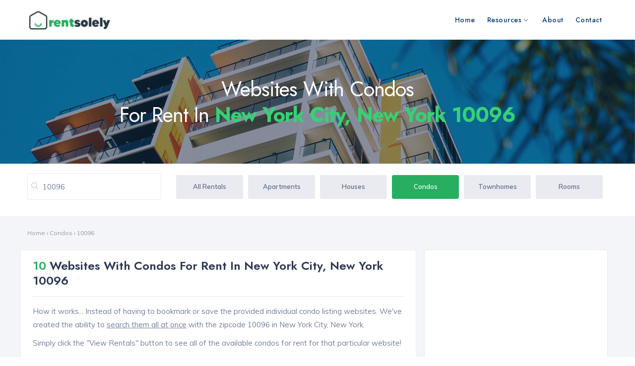

--- FILE ---
content_type: text/html; charset=UTF-8
request_url: https://www.rentsolely.com/condos/10096/
body_size: 6828
content:
<!DOCTYPE html>
<html lang="en">
<head>
<meta charset="utf-8" />
<base href="/">
<meta name="author" content="RentSolely" />
<meta name="viewport" content="width=device-width, initial-scale=1">
<title>Condos For Rent in New York City, New York 10096 | RentSolely</title>
<meta name="description" content="View affordable condos for rent near me in New York City, New York 10096. There are 13 luxury condominium websites rental listings in 10096.">

<link href="../assets/css/styles.css" rel="stylesheet">
<link rel="icon" type="image/png" href="https://www.rentsolely.com/assets/img/fav.png" />
<link rel="icon" type="image/png" sizes="32x32" href="https://www.rentsolely.com/assets/img/fav.png">
<link rel="icon" type="image/png" sizes="16x16" href="https://www.rentsolely.com/assets/img/fav.png">
<meta name="keywords" content="renting condos, condos for rent, condominiums">
<meta name="robots" content="index, follow" />
<meta name="geo-region" content="US">	
<meta name="google-site-verification" content="cpUk6mugWnbtNQqyMqgAlN08Bnf74mKJ2GzyCJMrmHs" />
	
<meta property="og:locale" content="en_US" />
<meta property="og:type" content="website" />
<meta property="og:image" content="https://www.rentsolely.com/assets/img/social.png" />
<meta property="og:title" content="List of condos for rent in New York City, New York 10096 | RentSolely!" />
<meta property="og:url" content="https://www.rentsolely.com/condos/10096" />
<meta property="og:site_name" content="RentSolely" />
<meta property="og:description" content="Condos for rent near me in New York City, New York 10096." />
	
<meta name="twitter:description" content="Condos for rent near me in New York City, New York 10096." />
<meta name="twitter:image" content="https://www.rentsolely.com/assets/img/socials.png" />
<meta name="twitter:card" content="summary_large_image" />
<meta name="twitter:site" content="@RentSolely">
<meta name="twitter:creator" content="@RentSolely">
<meta name="twitter:title" content="List of condos for rent in New York City, New York 10096 | RentSolely!" />	

<!-- JSON-LD markup generated by Google Structured Data Markup Helper. -->
<script type="application/ld+json">
{
      "@context" : "http://schema.org",
      "@type": "BreadcrumbList",
      "itemListElement": [{
        "@type": "ListItem",
        "position": 1,
        "name": "Home",
        "item": "https://www.rentsolely.com"
      },{
        "@type": "ListItem",
        "position": 2,
        "name": "Condos",
        "item": "https://www.rentsolely.com/condos/10096"
      },{
        "@type": "ListItem",
        "position": 3,
        "name": "10096",
        "item": "https://www.rentsolely.com/condos/10096"
      }]
    }
	</script>
</head>
	
    <body class="yellow-skin">
	<div class="preloader"></div>
		    <div id="main-wrapper">		
            <!-- ============================================================== -->
            <!-- Top header  -->
            <!-- ============================================================== -->
            <!-- Start Navigation -->
			<div class="header header-light">
				<div class="container">
					<nav id="navigation" class="navigation navigation-landscape">
						<div class="nav-header">
							<a class="nav-brand" href="../index.php">
								<img src="../assets/img/logo.png" class="logo" alt="RentSolely!" />
							</a>							
							<div class="nav-toggle"></div>
						</div>
						<div class="nav-menus-wrapper align-to-right" style="transition-property: none;">
							<ul class="nav-menu">							
								<li><a href="../index.php">Home</a></li>				
								<li><a href="#">Resources<span class="submenu-indicator"></span></a>
									<ul class="nav-dropdown nav-submenu">
										<li><a href="../resources/rental-types.php">Rental Types</a></li>
										<li><a href="../resources/rental-amenities.php">Rental Amenities</a></li>
										<li><a href="../rent-faqs.php">Rental FAQs</a></li>
									</ul>
								</li>							
								<li><a href="../about.php">About</a></li>								
								<li><a href="../contact.php">Contact</a></li>								
							</ul>
						</div>					
					</nav>
				</div>
			</div>
			<!-- End Navigation -->
			<div class="clearfix"></div>        
			
			<!-- ============================ Page Title Start================================== -->
			<div class="page-title" style="background:#f4f4f4 url(../assets/img/bg20.jpg);" data-overlay="5">	
				<div class="container">
					<div class="row">
						<div class="col-lg-12 col-md-12 text-center">									
								<h1 class="hero-title">Websites with Condos <br>for Rent in <strong style="color:#36d176"> New York City, New York 10096</strong></h1>
						</div>
					</div>
				</div>				
			</div>
			<!-- ============================ Page Title End ================================== -->
				
				<!-- ============================ Property Name Start================================== -->
			<form id="bookingform" class="booking-form" method="get" action="condos/index.php">
			<section class="gallery_bottom_block">
				<div class="container">
					<div class="row">
						<div class="col-lg-3 col-12 pt-1">
							<div class="foot-news-last">
										<div class="form-group">
								<div class="input-with-icon">
									<input type="number" id="zipcode" name="zipcode" class="form-control" placeholder="10096" value="10096">
									<i class="ti-search"></i>
								</div>
							</div>
									</div>
						</div>
						<div class="col-lg-9 col-12 align-content-center pt-2">
							<ul class="nav nav-pills tabs_system nav-justified flex-column flex-sm-row">
									  <li class="nav-item mb-1">
										<a class="nav-link" href="https://www.rentsolely.com/rentals/10096">All Rentals</a>
									  </li>
									  <li class="nav-item mb-1">
										<a class="nav-link" href="https://www.rentsolely.com/apartments/10096">Apartments</a>
									  </li>
									  <li class="nav-item mb-1">
										<a class="nav-link" href="https://www.rentsolely.com/houses/10096">Houses</a>
									  </li>
									  <li class="nav-item mb-1">
										<a class="nav-link active" href="https://www.rentsolely.com/condos/10096">Condos</a>
									  </li>
									  <li class="nav-item mb-1">
										<a class="nav-link" href="https://www.rentsolely.com/townhomes/10096">Townhomes</a>
									  </li>
									  <li class="nav-item mb-1">
										<a class="nav-link" href="https://www.rentsolely.com/rooms/10096">Rooms</a>
									  </li>
									</ul>
						</div>
					</div>
				</div>
			</section>
			</form>				
				
			<!-- ============================ property Name End ================================== -->
							
			<section class="gray pt-4">			
				<div class="container">					
					<div class="row">
						
						<div class="col-lg-12 text-left mb-4 small">
						<a href="https://www.rentsolely.com" class="text-muted">Home</a> › <a href="https://www.rentsolely.com/condos/10096/" class="text-muted"> Condos </a> › <a href="https://www.rentsolely.com/condos/10096/" class="text-muted">10096</a>
						</div>
						
						
						<div class="col-lg-8 col-md-12 col-sm-12">
							<div class="row justify-content-center">
								
								<div class="property_block_wrap">								
								<div class="property_block_wrap_header">
									<h3 class="property_block_title"><span class="theme-cl">10</span> Websites with condos for rent in New York City, New York 10096</h3>
									<hr>
								</div>								
								<div class="block-body">
									<p>How it works... Instead of having to bookmark or save the provided individual condo listing websites. We've created the ability to <u>search them all at once</u> with the zipcode 10096 in New York City, New York.</p>
									<p>Simply click the "View Rentals" button to see all of the available condos for rent for that particular website!</p>
								</div>								
							</div>
								
								
								
								<!-- Single Property Ad -->
										<div class="sides_list_property">
											<div class="sides_list_property_detail">
												<script async src="https://pagead2.googlesyndication.com/pagead/js/adsbygoogle.js?client=ca-pub-8642688407543592"
													 crossorigin="anonymous"></script>
												<ins class="adsbygoogle"
													 style="display:block"
													 data-ad-format="fluid"
													 data-ad-layout-key="-h2+d+5c-9-3e"
													 data-ad-client="ca-pub-8642688407543592"
													 data-ad-slot="4557408326"></ins>
												<script>
													 (adsbygoogle = window.adsbygoogle || []).push({});
												</script>
											</div>
										</div>
								<!-- End Single Property Ad -->
																														
																
								<!-- Single Property -->
										<div class="sides_list_property">
											<div class="sides_list_property_thumb"> <a href="https://www.hotpads.com/10096/condos-for-rent" target="_blank"><img src="https://www.rentsolely.com/condos/images/logo17.jpg" alt="Rental Listings" /></a>
											</div>
											<div class="sides_list_property_detail">
												<h4><a href="https://www.hotpads.com/10096/condos-for-rent" target="_blank">HotPads.com</a></h4>
												<div class="lists_property_price">
												<div class="_card_flex_01"><span><i class="ti-location-pin"></i>Condos for rent in 10096</span><br>
														<span class="pr-3">Explore millions of condos at the click of a mouse.</span>
													</div>
													<div class="footer-flex">
													<a href="https://www.hotpads.com/10096/condos-for-rent" target="_blank" class="prt-view btn-sm">View Rentals</a>
												</div>
												</div>
											</div>
										</div>
								<!-- End Single Property -->
								
								
								<!-- Single Property -->
										<div class="sides_list_property">
											<div class="sides_list_property_thumb"> <a href="https://www.realtor.com/apartments/10096/type-condo" target="_blank"><img src="https://www.rentsolely.com/condos/images/logo04.jpg" alt="Rental Listings" /></a>
											</div>
											<div class="sides_list_property_detail">
												<h4><a href="https://www.realtor.com/apartments/10096/type-condo" target="_blank">Realtor.com</a></h4>
												<div class="lists_property_price">
												<div class="_card_flex_01"><span><i class="ti-location-pin"></i>Condos for rent in 10096</span><br>
														<span class="pr-3">Search for nearby condominium rentals in your area.</span>
													</div>
													<div class="footer-flex">
													<a href="https://www.realtor.com/apartments/10096/type-condo" target="_blank" class="prt-view btn-sm">View Rentals</a>
												</div>
												</div>
											</div>
										</div>
								<!-- End Single Property -->
								
							<!-- Single Property -->
							  <div class="sides_list_property">							  
								  <div class="sides_list_property_thumb"><a href="https://www.zillow.com/homes/for_rent/10096/condo_type/" target="_blank"><img src="https://www.rentsolely.com/condos/images/logo01.jpg" class="" alt="Rental Listings" /></a>
											</div>
											<div class="sides_list_property_detail">
											  <h4><a href="https://www.zillow.com/homes/for_rent/10096/condo_type/" target="_blank">Zillow.com</a></h4>
												
											  <div class="lists_property_price">
												<div class="_card_flex_01"><span><i class="ti-location-pin"></i>Condos for rent in 10096</span><br>
														<span class="pr-3">Find rental listings for local affordable and luxury condos.</span>
													</div>
													<div class="footer-flex">
													<a href="https://www.zillow.com/homes/for_rent/10096/condo_type/" target="_blank" class="prt-view btn-sm">View Rentals</a>
												</div>
												</div>
											</div>
							  </div>
								<!-- End Single Property -->
								
								<!-- Single Property -->
										<div class="sides_list_property">
											<div class="sides_list_property_thumb"> <a href="https://www.rent.com/zip-10096-condos" target="_blank"><img src="https://www.rentsolely.com/condos/images/logo02.jpg" alt="Rental Listings" /></a>
											</div>
											<div class="sides_list_property_detail">
												<h4><a href="https://www.rent.com/zip-10096-condos" target="_blank">Rent.com </a></h4>
												<div class="lists_property_price">
												<div class="_card_flex_01"><span><i class="ti-location-pin"></i>Condos for rent in 10096</span><br>
														<span class="pr-3">Condo hunting can be exciting! Find Condos for Rent - Rent.com<sup>&reg;</sup></span>
													</div>
													<div class="footer-flex">
													<a href="https://www.rent.com/zip-10096-condos" target="_blank" class="prt-view btn-sm">View Rentals</a>
												</div>
												</div>
											</div>
										</div>
								<!-- End Single Property -->
								
								<!-- Single Property -->
										<div class="sides_list_property">
											<div class="sides_list_property_thumb"> <a href="https://www.trulia.com/for_rent/10096_zip/APARTMENT,APARTMENT_COMMUNITY,APARTMENT|CONDO|TOWNHOUSE,CONDO,COOP,LOFT,TIC_type/" target="_blank"><img src="https://www.rentsolely.com/condos/images/logo03.jpg" alt="Rental Listings" /></a>
											</div>
											<div class="sides_list_property_detail">
												<h4><a href="https://www.trulia.com/for_rent/10096_zip/APARTMENT,APARTMENT_COMMUNITY,APARTMENT|CONDO|TOWNHOUSE,CONDO,COOP,LOFT,TIC_type/" target="_blank">Trulia.com</a></h4>
												<div class="lists_property_price">
												<div class="_card_flex_01"><span><i class="ti-location-pin"></i>Condos for rent in 10096</span><br>
														<span class="pr-3">Explore Condo listings with neighborhood insight and housing data.</span>
													</div>
													<div class="footer-flex">
													<a href="https://www.trulia.com/for_rent/10096_zip/APARTMENT,APARTMENT_COMMUNITY,APARTMENT|CONDO|TOWNHOUSE,CONDO,COOP,LOFT,TIC_type/" target="_blank" class="prt-view btn-sm">View Rentals</a>
												</div>
												</div>
											</div>
										</div>
								<!-- End Single Property -->
								
																
								<!-- Single Property -->
										<div class="sides_list_property">
											<div class="sides_list_property_thumb"> <a href="https://homes.trovit.com/index.php/cod.search_homes/type.2/what_d.10096/property_type.Condo/" target="_blank"><img src="https://www.rentsolely.com/condos/images/logo05.jpg" alt="Rental Listings" /></a>
											</div>
											<div class="sides_list_property_detail">
												<h4><a href="https://homes.trovit.com/index.php/cod.search_homes/type.2/what_d.10096/property_type.Condo/" target="_blank">Trovit.com</a></h4>
												<div class="lists_property_price">
												<div class="_card_flex_01"><span><i class="ti-location-pin"></i>Condos for rent in 10096</span><br>
														<span class="pr-3">Condos for rent from thousands of websites.</span>
													</div>
													<div class="footer-flex">
													<a href="https://homes.trovit.com/index.php/cod.search_homes/type.2/what_d.10096/property_type.Condo/" target="_blank" class="prt-view btn-sm">View Rentals</a>
												</div>
												</div>
											</div>
										</div>
								<!-- End Single Property -->							
								
								
								<!-- Single Property -->
										<div class="sides_list_property">
											<div class="sides_list_property_thumb"> <a href="https://www.homes.com/rentals/10096/condos-for-rent/" target="_blank"><img src="https://www.rentsolely.com/condos/images/logo08.jpg" alt="Rental Listings" /></a>
											</div>
											<div class="sides_list_property_detail">
												<h4><a href="https://www.homes.com/rentals/10096/condos-for-rent/" target="_blank">Homes.com</a></h4>
												<div class="lists_property_price">
												<div class="_card_flex_01"><span><i class="ti-location-pin"></i>Condos for rent in 10096</span><br>
														<span class="pr-3">Finding an affordable condo to rent has never been easier!</span>
													</div>
													<div class="footer-flex">
													<a href="https://www.homes.com/rentals/10096/condos-for-rent/" target="_blank" class="prt-view btn-sm">View Rentals</a>
												</div>
												</div>
											</div>
										</div>
								<!-- End Single Property -->
								
								<!-- Single Property -->
										<div class="sides_list_property">
											<div class="sides_list_property_thumb"> <a href="https://www.rentalsource.com/richboro-pa-10096/?min=0&max=999999&beds=0&baths=0&types[]=cond" target="_blank"><img src="https://www.rentsolely.com/houses/images/logo30.jpg" alt="Rental Listings" /></a>
											</div>
											<div class="sides_list_property_detail">
												<h4><a href="https://www.rentalsource.com/richboro-pa-10096/?min=0&max=999999&beds=0&baths=0&types[]=cond" target="_blank">RentalSource.com</a></h4>
												<div class="lists_property_price">
												<div class="_card_flex_01"><span><i class="ti-location-pin"></i>Condos for rent in 10096</span><br>
														<span class="pr-3">Find an affordable condo for rent near 10096.</span>
													</div>
													<div class="footer-flex">
													<a href="https://www.rentalsource.com/richboro-pa-10096/?min=0&max=999999&beds=0&baths=0&types[]=cond" target="_blank" class="prt-view btn-sm">View Rentals</a>
												</div>
												</div>
											</div>
										</div>
								<!-- End Single Property -->
																
								<!-- Single Property -->
										<div class="sides_list_property">
											<div class="sides_list_property_thumb"> <a href="https://www.redfin.com/zipcode/10096/apartments-for-rent/filter/property-type=condo" target="_blank"><img src="https://www.rentsolely.com/condos/images/logo19.jpg" alt="Rental Listings" /></a>
											</div>
											<div class="sides_list_property_detail">
												<h4><a href="https://www.redfin.com/zipcode/10096/apartments-for-rent/filter/property-type=condo" target="_blank">RedFin.com</a></h4>
												<div class="lists_property_price">
												<div class="_card_flex_01"><span><i class="ti-location-pin"></i>Condos for rent in 10096</span><br>
														<span class="pr-3">Filtered out local condos to rent at your fingertips.</span>
													</div>
													<div class="footer-flex">
													<a href="https://www.redfin.com/zipcode/10096/apartments-for-rent/filter/property-type=condo" target="_blank" class="prt-view btn-sm">View Rentals</a>
												</div>
												</div>
											</div>
										</div>
								<!-- End Single Property -->
								
								<!-- Single Property -->
										<div class="sides_list_property">
											<div class="sides_list_property_thumb"> <a href="https://rentberry.com/condos/s/10096-usa" target="_blank"><img src="https://www.rentsolely.com/condos/images/logo20.jpg" alt="Rental Listings" /></a>
											</div>
											<div class="sides_list_property_detail">
												<h4><a href="https://rentberry.com/condos/s/10096-usa" target="_blank">RentBerry.com</a></h4>
												<div class="lists_property_price">
												<div class="_card_flex_01"><span><i class="ti-location-pin"></i>Condos for rent in 10096</span><br>
														<span class="pr-3">Discover thousands of condos for rent in 50+ countries.</span>
													</div>
													<div class="footer-flex">
													<a href="https://rentberry.com/condos/s/10096-usa" target="_blank" class="prt-view btn-sm">View Rentals</a>
												</div>
												</div>
											</div>
										</div>
								<!-- End Single Property -->
								
								
								<!-- Single Property Ad -->
										<div class="sides_list_property">
											<div class="sides_list_property_detail">
												<script async src="https://pagead2.googlesyndication.com/pagead/js/adsbygoogle.js?client=ca-pub-8642688407543592"
													 crossorigin="anonymous"></script>
												<ins class="adsbygoogle"
													 style="display:block"
													 data-ad-format="fluid"
													 data-ad-layout-key="-h2+d+5c-9-3e"
													 data-ad-client="ca-pub-8642688407543592"
													 data-ad-slot="4557408326"></ins>
												<script>
													 (adsbygoogle = window.adsbygoogle || []).push({});
												</script>
											</div>
										</div>
								<!-- End Single Property Ad -->
																		
								<!-- Single Property Ad -->
								<div class="_prtis_list mb-4">
								<div class="_prtis_list_header min">
									<h4 class="m-0">The average "Fair Market Rent" for zipcode: <span class="theme-cl">10096</span></h4>
								</div>
								<div class="_prtis_list_body">
									<p>Fair Market Rent (FMR) indicates the average rental prices for different types of housing in a specific ZIP code, as determined by the U.S. Department of Housing and Urban Development (HUD). Knowing the FMR helps renters gauge affordability and make informed housing choices, while landlords can use it to set competitive and fair rental prices. Overall, FMR data promotes transparency and stability in the housing market.</p>
									<div id="response_status">
													<div class="alert-danger">FMR Data not found for ZIP: 10096</div>												</div>
													
									<hr>
												<p class="pt-2 small"><i class="ti-info-alt mr-1"></i>The 2024 Fair Market Rent (FMR) data is sourced from the U.S. Department of Housing and Urban Development (HUD).</p>
									</div>
								</div>
										
								<!-- End Single Property Ad -->
																							
								
								<!-- Single Block Wrap -->
								<div class="_prtis_list mb-4 hideOnMobile">
								<div class="_prtis_list_header min">
									<h4 class="m-0">List of Popular Apartment Types For Rent in New York City, New York 10096</h4>
								</div>
								<div class="_prtis_list_body">
								  <ul class="row p-0 m-0">
										<li class="col-lg-4 col-md-6 mb-3 p-0"><i class="fa fa-home mr-1"></i>Condominiums</li>
										<li class="col-lg-4 col-md-6 mb-3 p-0"><i class="fa fa-building mr-1"></i>Luxury Condo</li>
										<li class="col-lg-4 col-md-6 mb-3 p-0"><i class="fa fa-bath mr-1"></i>Efficiency Condo</li>
										<li class="col-lg-4 col-md-6 mb-3 p-0"><i class="fa fa-users mr-1"></i>Low-Rise Condo</li>
										<li class="col-lg-4 col-md-6 mb-3 p-0"><i class="fa fa-users mr-1"></i>Beachside Condo</li>
										<li class="col-lg-4 col-md-6 mb-3 p-0"><i class="fa fa-building mr-1"></i>Highrise Condo</li>
										<li class="col-lg-4 col-md-6 mb-3 p-0"><i class="fa fa-home mr-1"></i>Residential Complex</li>
										<li class="col-lg-4 col-md-6 mb-3 p-0"><i class="fa fa-home mr-1"></i>Affordable Condo</li>
										<li class="col-lg-4 col-md-6 mb-3 p-0"><i class="fa fa-building mr-1"></i>Mid-Rise Condo</li>
										<li class="col-lg-4 col-md-6 mb-3 p-0"><i class="fa fa-train mr-1"></i>Vacation Condo</li>
										<li class="col-lg-4 col-md-6 mb-3 p-0"><i class="fa fa-bed mr-1"></i>Sublet Condo</li>
										<li class="col-lg-4 col-md-6 mb-3 p-0"><i class="fa fa-map mr-1"></i><a href="../resources/rental-types.php" class="theme-cl"><strong>View more rental types</strong></a></li>
									</ul>
							</div>
								</div>
								
								
								
								<!-- WALKSCORE DETAILS -->
								<div class="property_block_wrap hideOnMobile">							
										   
									<!-- WALKSCORE START -->
									<div class="block-body">	
										<div class="_walk_score_wrap">
													<!-- Single Item -->
													<div class="_walk_score_list">
														<div class="_walk_score_flex">
															<div class="_walk_score_view">
																<h4 class="view_walk"><img src="//pp.walk.sc/badge/bike/-10096.svg" ></h4>
															</div>
															<div class="_walk_score_caption">
																<h5>Bikeable Scores for New York City, New York</h5>
																<span>Some bike paths and biking infrastructure can be used.</span>
															</div>
														</div>
														<div class="_walk_score_last">
															<a href="https://www.walkscore.com/score/-10096" class="_walk_view_btn" rel="noreferrer" target="_blank">View Detail Here</a>
														</div>
													</div>
													
													<!-- Single Item -->
													<div class="_walk_score_list">
														<div class="_walk_score_flex">
															<div class="_walk_score_view">
																<h4 class="view_walk"><img src="//pp.walk.sc/badge/walk/-10096.svg" ></h4>
															</div>
															<div class="_walk_score_caption">
																<h5>Walk Scores for New York City, New York </h5>
																<span>Most errands can be accomplished on foot or with a short stroll.</span>
															</div>
														</div>
														<div class="_walk_score_last">
															<a href="https://www.walkscore.com/score/-10096" class="_walk_view_btn" rel="noreferrer" target="_blank">View Detail Here</a>
														</div>
													</div>
											<hr>
												<p class="pt-2 small"><i class="ti-info-alt mr-1"></i>The Walk Score and Bike Score data for 2024 provided above is sourced from the Walk Score website.</p>

									</div>	
								</div>
								</div>
									<!-- WALKSCORE END -->									
								
								
								
								
							
							<!-- Single Block Wrap -->
							<div class="_prtis_list mb-4 hideOnMobile">
								<div class="_prtis_list_header min">
									<h4 class="m-0">List of Rental Amenities for Condos to rent in New York City, New York 10096</h4>
								</div>
								<div class="_prtis_list_body">		
									<ul class="avl-features third">
										<li class="active">Air Conditioning</li>
										<li class="active">Resort Style Pool</li>
										<li class="active">Yoga/Cardio Room</li>
										<li class="active">Laundry Room</li>
										<li class="active">Gym/Fitness Center</li>
										<li class="active">USB Outlets</li>
										<li class="active">Walk-in Closets</li>
										<li class="active">High Ceilings</li>
										<li class="active">Pet Friendly</li>
										<li class="active">Bike Share Service</li>
									    <li class="active">Car Parking</li>
									    <li class="active">Garbage Disposal</li>
									    <li class="active">Indoor Basketball</li>
									    <li class="active">24-hour Maintenance</li>
										<li><a href="../resources/rental-amenities.php" class="theme-cl"><strong>View more rental amenities</strong></a></li>
									</ul>						
							</div>							
							</div>								
																
								<!-- Single Block Wrap -->
								<div class="_prtis_list mb-4 hideOnMobile">
								<div class="_prtis_list_header min">
									<h4 class="m-0">Popular Cities with Places for rent near New York City, New York 10096 </h4>
								</div>
								<div class="_prtis_list_body">
								  <ul class="avl-features third color">
										
									    <li class="active"><a href="https://www.rentsolely.com/states/new-york/hempstead-apartments.php">Hempstead Apartments</a></li>
										<li class="active"><a href="https://www.rentsolely.com/states/new-york/brookhaven-apartments.php">Brookhaven Apartments</a></li>
										<li class="active"><a href="https://www.rentsolely.com/states/new-york/buffalo-apartments.php">Buffalo Apartments</a></li>
										<li class="active"><a href="https://www.rentsolely.com/states/new-york/rochester-apartments.php">Rochester Apartments</a></li>
										<li class="active"><a href="https://www.rentsolely.com/states/new-york/albany-apartments.php">Albany Apartments</a></li>
										<li class="active"><a href="https://www.rentsolely.com/states/new-york/utica-apartments.php">Utica Apartments</a></li>
										<li class="active"><a href="https://www.rentsolely.com/states/new-york/syracuse-apartments.php">Syracuse Apartments</a></li>
										<li class="active"><a href="https://www.rentsolely.com/states/new-york/new-york-apartments.php">New York City Apartments</a></li>
										<li class="active"><a href="https://www.rentsolely.com/states/new-york/manhattan-apartments.php">Manhattan Apartments</a></li>										</ul>
									</div>
								</div>
								
								
							</div>
						</div>
						
						<div class="col-lg-4 col-md-12 col-sm-12">
																			
							
							<div class="page-sidebar p-0">
									<!-- Find New Property -->									
									<div class="sidebar-widgets p-4">
										<iframe
										  width="100%"
										  height="450"
										  frameborder="0" style="border:0"
										  src="https://www.google.com/maps/embed/v1/search?key=AIzaSyA9beiXc-wvuq-aKB6OHH7TOlzpQ1kP754
											&q=10096" allowfullscreen>
										</iframe>										
																		
									</div>
							</div>
							<!-- Sidebar End -->
													
							
							<div class="single_widgets widget_category">
								<center><script async src="https://pagead2.googlesyndication.com/pagead/js/adsbygoogle.js?client=ca-pub-8642688407543592"
     crossorigin="anonymous"></script>
<!-- Rentsolely Sidebar -->
<ins class="adsbygoogle"
     style="display:block"
     data-ad-client="ca-pub-8642688407543592"
     data-ad-slot="9171825197"
     data-ad-format="auto"
     data-full-width-responsive="true"></ins>
<script>
     (adsbygoogle = window.adsbygoogle || []).push({});
</script></center>
							</div>
							
							
							<!-- Categories -->
							<div class="single_widgets widget_category hideOnMobile">
								<h4 class="title">Popular Rental Searches</h4>
								<ul>
									<li><i class="ti-location-pin"></i> <a href="https://www.rentsolely.com/apartments/10096">Apartments for rent near <strong>New York City</strong></a></li>
									<li><i class="ti-location-pin"></i> <a href="https://www.rentsolely.com/apartments/10096">Apartments for rent close to <strong>10096</strong></a></li>
									<li><i class="ti-location-pin"></i> <a href="https://www.rentsolely.com/apartments/10096">Apartments for rent by <strong>New York City</strong></a></li>
									<li><i class="ti-location-pin"></i> <a href="https://www.rentsolely.com/apartments/10096">Apartments for rent within <strong>10096</strong></a></li>
									<li><i class="ti-location-pin"></i> <a href="https://www.rentsolely.com/apartments/10096">Apartments for rent around <strong>New York City</strong></a></li>
									<li><i class="ti-location-pin"></i> <a href="https://www.rentsolely.com/apartments/10096">Apartments for rent in <strong>New York City</strong></a></li>
								</ul>
							</div>
							
							
							<div class="sidebar-widgets">																		
									<div class="sidebar-property">		
										
										<div class="sides_list_property"><span class="mr-3"><strong>Follow/Like Us:</strong></span>
										<ul class="social-icons">
										<li><a class="facebook" href="https://www.facebook.com/RentSolely" target="_blank"><i class="lni-facebook"></i></a></li>
										<li><a class="twitter" href="https://www.twitter.com/RentSolely" target="_blank"><i class="lni-twitter"></i></a></li>
										<li><a class="linkedin" href="https://www.instagram.com/RentSolely/" target="_blank"><i class="lni-instagram"></i></a></li>
										<li><a class="linkedin" href="https://www.linkedin.com/company/rentsolely/" target="_blank"><i class="lni-linkedin"></i></a></li>
										</ul>
										</div>
									</div>																				
									</div>
							
						
						</div>
						
						
					</div>
				</div>	
			</section>
			<!-- ============================ All Property ================================== -->	
				
				<footer class="dark-footer skin-dark-footer style-2">
				<div class="footer-middle">
					<div class="container">
						<div class="row">
							
							<div class="col-lg-5 col-md-5">
								<div class="footer_widget">
									<img src="https://www.rentsolely.com/assets/img/logo-light.png" class="img-footer small mb-2" alt="RentSolely" />
									<h4 class="extream mb-3">Helping You Find Your Next Place To Live.</h4>
									<p>All information is provided by third parties and is deemed reliable, but should be independently verified.</p>
								</div>
							</div>
							
							<div class="col-lg-6 col-md-7 ml-auto">
								<div class="row">
								
									<div class="col-lg-4 col-md-4">
										<div class="footer_widget">
											<h4 class="widget_title">Discover Spots</h4>
											<ul class="footer-menu">
												<li><a href="https://www.rentsolely.com/states/massachusetts/boston-apartments.php">Boston Apartments</a></li>
												<li><a href="https://www.rentsolely.com/states/california/los-angeles-apartments.php">Los Angeles Apartments</a></li>
												<li><a href="https://www.rentsolely.com/states/illinois/chicago-apartments.php">Chicago Apartments</a></li>
												<li><a href="https://www.rentsolely.com/states/georgia/atlanta-apartments.php">Atlanta Apartments</a></li>
												<li><a href="https://www.rentsolely.com/states/pennsylvania/philadelphia-apartments.php">Philadelphia Apartments</a></li>
												<li><a href="https://www.rentsolely.com/states/florida/miami-apartments.php">Miami Apartments</a></li>
												<li><a href="https://www.rentsolely.com/states/washington/seattle-apartments.php">Seattle Apartments</a></li>
											</ul>
										</div>
									</div>
											
									<div class="col-lg-4 col-md-4">
										<div class="footer_widget">
											<h4 class="widget_title">The Highlights</h4>
											<ul class="footer-menu">
												<li><a href="https://www.rentsolely.com/resources/rental-types.php">Rental Types<span class="update">Popular</span></a></li>
												<li><a href="https://www.rentsolely.com/resources/rental-amenities.php">Rental Amenities</a></li>
												<li><a href="https://www.rentsolely.com/states/index.php">Popular States</a></li>
												<li><a href="https://www.rentsolely.com/housing/index.php">Housing Resources</a></li>
												<li><a href="https://www.rentsolely.com/rent-calculator.php">Rent Calculator<span class="new">New</span></a></li>
												<li><a href="https://www.rentsolely.com/student-housing/index.php">Student Housing<span class="new">New</span></a></li>
												<li><a href="https://www.rentsolely.com/rent-faqs.php">Rental FAQs</a></li>
											</ul>
										</div>
									</div>
							
									<div class="col-lg-4 col-md-4">
										<div class="footer_widget">
											<h4 class="widget_title">Company</h4>
											<ul class="footer-menu">
												<li><a href="https://www.rentsolely.com/about.php">About Us</a></li>
												<li><a href="https://www.rentsolely.com/privacy.php">Privacy Policy</a></li>
												<li><a href="https://www.rentsolely.com/terms.php">Terms of Use</a></li>
												<li><a href="https://www.rentsolely.com/credits.php">Website Credits</a></li>
												<li><a href="https://www.rentsolely.com/contact.php">Contact Us</a></li>
											</ul>
										</div>
									</div>
									
								</div>
							</div>
						</div>
					</div>
				</div>
				
				<div class="footer-bottom">
					<div class="container">
						<div class="row align-items-center">
							
							<div class="col-lg-6 col-md-6">
								<p class="mb-0">2026 &copy; RentSolely Find Your Next Place To Live.</p>
							</div>
							
							<div class="col-lg-6 col-md-6 text-right">
								<ul class="top-social">
									<li><a href="https://www.facebook.com/RentSolely" target="_blank"><i class="ti-facebook"></i></a></li>
									<li><a href="https://www.twitter.com/RentSolely" target="_blank"><i class="ti-twitter"></i></a></li>
									<li><a href="https://www.instagram.com/RentSolely/" target="_blank"><i class="ti-instagram"></i></a></li>
									<li><a href="https://www.linkedin.com/company/rentsolely/" target="_blank"><i class="ti-linkedin"></i></a></li>
								</ul>
							</div>
							
						</div>
					</div>
				</div>
			</footer>				
			
			<a id="back2Top" class="top-scroll" title="Back to top" href="#"><i class="ti-arrow-up"></i></a>		

		</div>

		<script src="../assets/js/jquery.min.js"></script>
		<script src="../assets/js/bootstrap.min.js"></script>
		<script src="../assets/js/bootstraped.min.js"></script>
		<script src="../assets/js/ion.rangeSlider.min.js"></script>
		<script src="../assets/js/select2.min.js"></script>
		<script src="../assets/js/slick.js"></script>
		<script src="../assets/js/imagesloaded.js"></script>
		<script src="../assets/js/custom.js"></script>
		
		<!-- Default Statcounter code  -->
		<script type="text/javascript">
		var sc_project=12803658; 
		var sc_invisible=1; 
		var sc_security="5a05e58f"; 
		</script>
		<script type="text/javascript"
		src="https://www.statcounter.com/counter/counter.js"
		async></script>
		<noscript><div class="statcounter"><a title="Web Analytics
		Made Easy - Statcounter" href="https://statcounter.com/"
		target="_blank"><img class="statcounter"
		src="https://c.statcounter.com/12803658/0/5a05e58f/1/"
		alt="Web Analytics Made Easy - Statcounter"
		referrerPolicy="no-referrer-when-downgrade"></a></div></noscript>
		<!-- End of Statcounter Code -->

	</body>
</html>

--- FILE ---
content_type: text/html; charset=utf-8
request_url: https://www.google.com/recaptcha/api2/aframe
body_size: 267
content:
<!DOCTYPE HTML><html><head><meta http-equiv="content-type" content="text/html; charset=UTF-8"></head><body><script nonce="qxlxmEUYWzwiARqlsDxZHA">/** Anti-fraud and anti-abuse applications only. See google.com/recaptcha */ try{var clients={'sodar':'https://pagead2.googlesyndication.com/pagead/sodar?'};window.addEventListener("message",function(a){try{if(a.source===window.parent){var b=JSON.parse(a.data);var c=clients[b['id']];if(c){var d=document.createElement('img');d.src=c+b['params']+'&rc='+(localStorage.getItem("rc::a")?sessionStorage.getItem("rc::b"):"");window.document.body.appendChild(d);sessionStorage.setItem("rc::e",parseInt(sessionStorage.getItem("rc::e")||0)+1);localStorage.setItem("rc::h",'1768917657482');}}}catch(b){}});window.parent.postMessage("_grecaptcha_ready", "*");}catch(b){}</script></body></html>

--- FILE ---
content_type: text/css
request_url: https://www.rentsolely.com/assets/css/styles.css
body_size: 58482
content:
/*------------- List Of Table -----------
# Fonts
# Preloader
# Global Settings
# Header Navigation Styles
# Homes Banner
# Property Style
# How it Work
# Contact Info
# PopUp Modal
# Agency & Agents Design
# Blog Designs
# General Features 
# Dashboard
# Footer Start
# New Updated Styles
# Responsiveness Start
# Bottom To top Scroll 
------------- List Of Table ----------*/

/* CSS Document */
@import url(../css/plugins/animation.css);
@import url(../css/plugins/bootstrap.min.css);
@import url(../css/plugins/date-picker.css);
@import url(../css/plugins/dropzone.css);
@import url(../css/plugins/light-box.css);
@import url(../css/plugins/ion.rangeSlider.min.css);
@import url(../css/plugins/magnifypopup.css);
@import url(../css/plugins/select2.css);
@import url(../css/plugins/slick.css);
@import url(../css/plugins/slick-theme.css);
@import url(../css/plugins/themify.css);
@import url(../css/plugins/morris.css);
@import url(../css/plugins/line-icons.css);
@import url(../css/plugins/iconfont.css);
@import url(../css/plugins/font-awesome.css);
@import url(../css/plugins/flaticon.css);

/*------------------------------------
	Fonts
------------------------------------*/
@import url('https://fonts.googleapis.com/css2?family=Jost:wght@400;500;600;700&display=swap');
@import url('https://fonts.googleapis.com/css?family=Muli:300,400,600,700');

/*------------------------------------
	Preloader
------------------------------------*/
.preloader {
  background-color: #ffffff;
  background-image: url("../img/loader.svg");
  background-position: center center;
  background-repeat: no-repeat;
  height: 100%;
  left: 0px;
  position: fixed;
  top: 0px;
  width: 100%;
  z-index: 99999;
}
i.req {
    color: #e41515;
}
/*--- end of preloader ---*/
/*------------------------------------------------------------
	GLobal Settings
-------------------------------------------------------------*/
* {
  outline: none; }
.modal-open {
    overflow: hidden !important;
}
body {
	background: #ffffff;
	color:#72809D;
	font-size:15px;
	font-family: 'Muli', sans-serif;
	margin: 0;
	overflow-x: hidden !important;
	font-weight: 400;
}

html {
  position: relative;
  min-height: 100%;
  background: #ffffff; }
a {
    color:#30384e;
    text-decoration: none;
    background-color: transparent;
    -webkit-text-decoration-skip: objects;
}

a:hover,
a:focus {
  text-decoration: none; }

a.link {
  color:#e42d29; }
a.link:hover, a.link:focus, a:hover, a:focus {
    color:#27ae60; 
}
a.text-success:focus, a.text-success:hover {
    color:#27b737 !important;
}
a.text-primary:focus, a.text-primary:hover {
    color:#27ae60 !important;
}
a.text-warning:focus, a.text-warning:hover {
    color:#ff9b20 !important;
}
a.text-danger:focus, a.text-danger:hover {
    color:#f33066 !important;
}
a.white-link {
  color: #ffffff; }
  a.white-link:hover, a.white-link:focus {
    color: #263238; }

.img-responsive {
  width: 100%;
  height: auto;
  display: inline-block; }

.img-rounded {
  border-radius: 4px; }

html body .mdi:before,
html body .mdi-set {
  line-height: initial;
}
section{
	padding:80px 0 80px;
	position:relative;
}
section.min{
	padding:80px 0 50px;
	position:relative;
}
.light-bg {
    background:#ecf7f3;
}
p {
    line-height:1.8;
}
	
.gray-bg{
	background:#f7f7f7 url(../img/pat.png);
	background-repeat:repeat;
    background-position: center;
}
.gray{
	background:#f3f5f8;
}
.gray-simple{
	background:#f7f9fc;
}
.bg-1{
	background:#f7d0cb;
}
.bg-2{
	background:#dde9ed;
}
.tbl {
    display: table;
} 
  .full-height {
    height: 100%;
}

.table-cell {
    display: table-cell;
    vertical-align: middle;
}
.no-ul-list{
	padding:0;
}
.no-ul-list li{
	list-style:none;
}
.progress {
    margin-bottom: 1.5em;
}
.full-width{
	width:100%;
}
p, ul, ol, dl, dt, dd, blockquote, address {
    margin: 0 0 10px;
}
.owl-carousel .item {
    padding: 0 15px;
}

.explore-content h1, .explore-content h2{
    font-family: 'Jost', sans-serif;
    font-weight: 600;
}
.shadow-0{
	box-shadow:none !important;
}
.dn {
    display: none;
}
/*------------ GLobal Settings: Heading-------------*/ 
h1,
h2,
h3,
h4,
h5,
h6 {
	color:#2D3954;
	font-weight:600;
	text-transform: capitalize;
	font-family: 'Jost', sans-serif;
}

h5,
h6 {
	color:#2D3954;  
}

.font-2{
  font-family: 'Jost', sans-serif;
}

h1 {
  line-height: 40px;
  font-size: 36px; }

h2 {
  line-height: 36px;
  font-size: 30px; }

h3 {
  line-height: 30px;
  font-size: 24px; }

h4 {
  line-height: 26px;
  font-size: 21px; }

h5 {
  line-height: 22px;
  font-size: 18px;
}

h6 {
  line-height: 20px;
  font-size: 16px;
}
.lead{
	font-size:20px !important;
}
.lead-i{
    font-family: 'Work Sans', sans-serif;
	font-size:22px !important;
	font-style:italic;
}
.display-5 {
  font-size: 3rem; }

.display-6 {
  font-size: 36px; }

.display-7 {
  font-size: 26px; }

.box {
  border-radius: 4px;
  padding: 10px; }

html body .dl {
  display: inline-block; }

html body .db {
  display: block; }

.no-wrap td,
.no-wrap th {
  white-space: nowrap; }

.circle {
  border-radius: 100%; }

.theme-cl{
	color:#e42d29;
}
.devided {
    position: relative;
    border-top: 1px solid #eaedf5;
}
.devided span {
    text-align: center;
    position: relative;
    padding: 5px 20px 6px;
    border: 1px solid #eaedf5;
    border-radius: 50px;
    line-height: 0;
    background: #ffffff;
    top: -12px;
}
.theme-bg{
	background:#27ae60 !important;
}
.theme-bg-2{
	background:#ff6922 !important;
}
.theme-cl{
	color:#27ae60 !important;
}
.theme-blue{
	color:#29374d !important;
}
.theme-cl-2{
	color:#ff6922 !important;
}
/*------------ Global Settings: Ul List Style ----------------*/
ul.list-style {
    padding: 0;
    margin: 0;
}
ul.list-style li {
    margin-bottom: 1.2em;
    line-height: 1.5;
    list-style: none;
    padding-left:30px;
    position: relative;
}
ul.list-style li:before {
    content: "\e64c";
    position: absolute;
    left: 0;
    font-size: 16px;
    top: 0;
    color: #27b737;
    font-family: 'themify';
}
ul.list-style.style-2 li:before {
    content: "\e628" !important;
    color:#0273ff;
}

/*------------ Global Settings: Cutom Height ----------------*/
.ht-10{
	height:10px;
}
.ht-20{
	height:20px;
}
.ht-30{
	height:30px;
}
.ht-40{
	height:40px;
}
.ht-50{
	height:50px;
}
.ht-60{
	height:60px;
}
.ht-70{
	height:70px;
}
.ht-80{
	height:80px;
}
.ht-80{
	height:80px;
}
.ht-100{
	height:100px;
}
.ht-110{
	height:110px;
}
.ht-120{
	height:120px;
}
.ht-130{
	height:130px;
}
.ht-140{
	height:140px;
}
.ht-150{
	height:150px;
}
.ht-160{
	height:160px;
}
.ht-170{
	height:170px;
}
.ht-180{
	height:180px;
}
.ht-190{
	height:190px;
}
.ht-200{
	height:200px;
}
.ht-100{
	height:100%;
	min-height:580px;
}
.h-100{
	height:100vh;
	min-height:580px;
}
.hts-100{
	height:100%;
}
/*------------ Global Settings: Typography ----------------*/
.type--fade {
  opacity: .5;
}
.type--uppercase {
  text-transform: uppercase;
}
.type--bold {
  font-weight: bold;
}
.type--italic {
  font-style: italic;
}
.type--fine-print {
  font-size: 0.85714286em;
}
.type--strikethrough {
  text-decoration: line-through;
  opacity: .5;
}
.type--underline {
  text-decoration: underline;
}
.pos-vertical-center {
    position: relative;
    top: 50%;
    transform: translateY(-50%);
    -webkit-transform: translateY(-50%);
}
blockquote {
    font-size: 1.78571429em;
    line-height: 1.5em;
    padding: 0;
    margin: 0;
    border-left: 0;
}
blockquote {
    font-style: italic;
}
blockquote:not(:last-child) {
    margin-bottom: 1.04em;
}
/*------------ Global Settings: Common & List ----------------*/
ul:last-child {
  margin: 0;
}
.list-inline li {
  padding: 0 1em;
  margin-left: 0;
}
.list-inline li:first-child {
  padding-left: 0;
}
.list-inline li:last-child {
  padding-right: 0;
}
.list-inline.list-inline--narrow li {
  padding: 0 .5em;
}
.list-inline.list-inline--wide li {
  padding: 0 2em;
}
.color--white {
  color: #fff !important;
}
.color--dark {
  color: #252525 !important;
}
.color--success {
  color: #4ebf56 !important;
}
.color--error {
  color: #e23636 !important;
}
.bg--dark {
  background:#1f2025 !important;
}
.bg--dark:not(.nav-bar):not(.bar) {
  color: #ffffff;
}
.bg--dark .boxed:not([class*='bg-']), .imagebg:not(.image--light) .boxed:not([class*='bg-']), .bg--dark .large-features-2, .bg--dark .pr-table-box,
.bg--dark .veticle-large-features-box, .bg--dark .large-features-box, .bg--dark .packages_wrapping {
    background: none;
    color: #fff;
}
.bg--dark .boxed:not([class*='bg-']).boxed--border, .imagebg:not(.image--light) .boxed:not([class*='bg-']).boxed--border {
    border-color:#2a2b31;
}

.bg--dark:not(.nav-bar):not(.bar) h1,
.bg--dark:not(.nav-bar):not(.bar) h2,
.bg--dark:not(.nav-bar):not(.bar) h3,
.bg--dark:not(.nav-bar):not(.bar) h4,
.bg--dark:not(.nav-bar):not(.bar) h5,
.bg--dark:not(.nav-bar):not(.bar) h6,
.bg--dark:not(.nav-bar):not(.bar) i,
.bg--dark:not(.nav-bar):not(.bar) span:not(.btn__text),
.bg--dark:not(.nav-bar):not(.bar) p {
  color: #ffffff;
}
.bg--dark:not(.nav-bar):not(.bar) a:not(.btn) {
  color: #fff;
}
.bg--site {
  background: #ffffff;
}
.bg--primary p,
.bg--primary span,
.bg--primary ul,
.bg--primary a:not(.btn) {
  color: #fff;
}
.bg--primary h1,
.bg--primary h2,
.bg--primary h3,
.bg--primary h4,
.bg--primary h5,
.bg--primary h6,
.bg--primary i {
  color: #fff;
}
.bg--primary .color--primary {
  color: #fff !important;
}
.bg--light {
  background: #fff;
}
.bg--light p,
.bg--light span,
.bg--light ul,
.bg--light a:not(.btn) {
  color: #666666;
}
.bg--light h1,
.bg--light h2,
.bg--light h3,
.bg--light h4,
.bg--light h5,
.bg--light h6,
.bg--light i {
  color: #252525;
}
.bg--error {
  background: #e23636;
}
.bg--success {
  background: #4ebf56;
}
.imagebg:not(.image--light) .bg--light p,
.imagebg:not(.image--light) .bg--light span,
.imagebg:not(.image--light) .bg--light ul,
.imagebg:not(.image--light) .bg--light a:not(.btn) {
  color: #666666;
}
.imagebg:not(.image--light) .bg--light h1,
.imagebg:not(.image--light) .bg--light h2,
.imagebg:not(.image--light) .bg--light h3,
.imagebg:not(.image--light) .bg--light h4,
.imagebg:not(.image--light) .bg--light h5,
.imagebg:not(.image--light) .bg--light h6,
.imagebg:not(.image--light) .bg--light i {
  color: #252525;
}
.imagebg:not(.image--light) .bg--secondary {
  background: rgba(250, 250, 250, 0.2);
}
.image-bg:not(.image-light) *:not(a) {
  color: #fff;
}
.color--facebook {
  color: #3b5998 !important;
}
.color--twitter {
  color: #00aced !important;
}
.color--googleplus {
  color: #dd4b39 !important;
}
.color--instagram {
  color: #125688 !important;
}
.color--pinterest {
  color: #cb2027 !important;
}
.color--dribbble {
  color: #ea4c89 !important;
}
.color--behance {
  color: #053eff !important;
}
.color--linkedin {
  color: #1685b9 !important;
}
.bg--facebook {
  background: #3b5998 !important;
  color: #fff !important;
}
.bg--twitter {
  background: #00aced !important;
  color: #fff !important;
}
.bg--googleplus {
  background: #dd4b39 !important;
  color: #fff !important;
}
.bg--instagram {
  background: #125688 !important;
  color: #fff !important;
}
.bg--pinterest {
  background: #cb2027 !important;
  color: #fff !important;
}
.bg--dribbble {
  background: #ea4c89 !important;
  color: #fff !important;
}
.bg--behance {
  background: #053eff !important;
  color: #fff !important;
}
.bg--linkedin {
  background:#1685b9 !important;
  color: #fff !important;
}
.height-100, .height-90, .height-80, .height-70, .height-60, .height-50, .height-40, .height-30, .height-20, .height-10 {
    height: auto;
    padding: 5em 0;
}
/*------------ Global Settings: Background & Image ----------------*/
.bg-img-holder {
  position: absolute;
  height: 100%;
  top: 0;
  left: 0;
  background-size: cover !important;
  background-position: 50% 50% !important;
  z-index: 0;
  transition: opacity .3s linear;
  -webkit-transition: opacity .3s linear;
  opacity: 0;
  background: #252525;
}
.bg-img-holder:not([class*='col-']) {
  width: 100%;
}
.bg-img-holder.background--bottom {
  background-position: 50% 100% !important;
}
.bg-img-holder.background--top {
  background-position: 50% 0% !important;
}
.image--light .bg-img-holder {
  background: none;
}
.bg-img-holder img {
  display: none;
}
.imagebg.border--round {
    overflow: hidden;
}
[data-overlay] {
  position: relative;
}
[data-overlay]:before {
  position: absolute;
  content: '';
  background: #252525;
  width: 100%;
  height: 100%;
  top: 0;
  left: 0;
  z-index: 1;
}
[data-overlay] *:not(.container):not(.bg-img-holder) {
  z-index: 2;
}
[data-overlay].image--light:before {
  background: #fff;
}
[data-overlay].bg--primary:before {
  background: #4a90e2;
}
[data-overlay="1"]:before {
  opacity: 0.1;
}
[data-overlay="2"]:before {
  opacity: 0.2;
}
[data-overlay="3"]:before {
  opacity: 0.3;
}
[data-overlay="4"]:before {
  opacity: 0.4;
}
[data-overlay="5"]:before {
  opacity: 0.5;
}
[data-overlay="6"]:before {
  opacity: 0.6;
}
[data-overlay="7"]:before {
  opacity: 0.7;
}
[data-overlay="8"]:before {
  opacity: 0.8;
}
[data-overlay="9"]:before {
  opacity: 0.9;
}
[data-overlay="10"]:before {
  opacity: 1;
}
[data-overlay="0"]:before {
  opacity: 0;
}
[data-scrim-bottom] {
  position: relative;
}
[data-scrim-bottom]:before {
  position: absolute;
  content: '';
  width: 100%;
  height: 80%;
  background: -moz-linear-gradient(top, rgba(0, 0, 0, 0) 0%, #252525 100%);
  /* FF3.6+ */
  background: -webkit-gradient(linear, left top, left bottom, color-stop(0%, rgba(0, 0, 0, 0)), color-stop(100%, #252525));
  /* Chrome,Safari4+ */
  background: -webkit-linear-gradient(top, rgba(0, 0, 0, 0) 0%, #252525 100%);
  /* Chrome10+,Safari5.1+ */
  background: -o-linear-gradient(top, rgba(0, 0, 0, 0) 0%, #252525 100%);
  /* Opera 11.10+ */
  background: -ms-linear-gradient(top, rgba(0, 0, 0, 0) 0%, #252525 100%);
  /* IE10+ */
  background: linear-gradient(to bottom, rgba(0, 0, 0, 0) 0%, #252525 100%);
  bottom: 0;
  left: 0;
  z-index: 1;
  backface-visibility: hidden;
}
[data-scrim-bottom]:not(.image--light) h1,
[data-scrim-bottom]:not(.image--light) h2,
[data-scrim-bottom]:not(.image--light) h3,
[data-scrim-bottom]:not(.image--light) h4,
[data-scrim-bottom]:not(.image--light) h5,
[data-scrim-bottom]:not(.image--light) h6 {
  color: #a5a5a5;
  color: #f1f1f1;
}
[data-scrim-bottom]:not(.image--light) p,
[data-scrim-bottom]:not(.image--light) span,
[data-scrim-bottom]:not(.image--light) ul {
  color: #e6e6e6;
}
[data-scrim-bottom].image--light:before {
  background: #fff;
}
[data-scrim-bottom="1"]:before {
  opacity: 0.1;
}
[data-scrim-bottom="2"]:before {
  opacity: 0.2;
}
[data-scrim-bottom="3"]:before {
  opacity: 0.3;
}
[data-scrim-bottom="4"]:before {
  opacity: 0.4;
}
[data-scrim-bottom="5"]:before {
  opacity: 0.5;
}
[data-scrim-bottom="6"]:before {
  opacity: 0.6;
}
[data-scrim-bottom="7"]:before {
  opacity: 0.7;
}
[data-scrim-bottom="8"]:before {
  opacity: 0.8;
}
[data-scrim-bottom="9"]:before {
  opacity: 0.9;
}
[data-scrim-bottom="10"]:before {
  opacity: 1;
}
[data-scrim-top] {
  position: relative;
}
[data-scrim-top]:before {
  position: absolute;
  content: '';
  width: 100%;
  height: 80%;
  background: -moz-linear-gradient(bottom, #252525 0%, rgba(0, 0, 0, 0) 100%);
  /* FF3.6+ */
  background: -webkit-gradient(linear, left bottom, left bottom, color-stop(0%, #252525), color-stop(100%, rgba(0, 0, 0, 0)));
  /* Chrome,Safari4+ */
  background: -webkit-linear-gradient(bottom, #252525 0%, rgba(0, 0, 0, 0) 100%);
  /* Chrome10+,Safari5.1+ */
  background: -o-linear-gradient(bottom, #252525 0%, rgba(0, 0, 0, 0) 100%);
  /* Opera 11.10+ */
  background: -ms-linear-gradient(bottom, #252525 0%, rgba(0, 0, 0, 0) 100%);
  /* IE10+ */
  background: linear-gradient(to bottom, #252525 0%, rgba(0, 0, 0, 0) 100%);
  top: 0;
  left: 0;
  z-index: 1;
}
[data-scrim-top]:not(.image--light) h1,
[data-scrim-top]:not(.image--light) h2,
[data-scrim-top]:not(.image--light) h3,
[data-scrim-top]:not(.image--light) h4,
[data-scrim-top]:not(.image--light) h5,
[data-scrim-top]:not(.image--light) h6 {
  color: #fff;
}
[data-scrim-top]:not(.image--light) p,
[data-scrim-top]:not(.image--light) span,
[data-scrim-top]:not(.image--light) ul {
  color: #e6e6e6;
}
[data-scrim-top].image--light:before {
  background: #fff;
}
[data-scrim-top="1"]:before {
  opacity: 0.1;
}
[data-scrim-top="2"]:before {
  opacity: 0.2;
}
[data-scrim-top="3"]:before {
  opacity: 0.3;
}
[data-scrim-top="4"]:before {
  opacity: 0.4;
}
[data-scrim-top="5"]:before {
  opacity: 0.5;
}
[data-scrim-top="6"]:before {
  opacity: 0.6;
}
[data-scrim-top="7"]:before {
  opacity: 0.7;
}
[data-scrim-top="8"]:before {
  opacity: 0.8;
}
[data-scrim-top="9"]:before {
  opacity: 0.9;
}
[data-scrim-top="10"]:before {
  opacity: 1;
}
.imagebg {
  position: relative;
}
.imagebg .container {
  z-index: 2;
}
.imagebg .container:not(.pos-absolute) {
  position: relative;
}
.imagebg:not(.image--light) h1,
.imagebg:not(.image--light) h2,
.imagebg:not(.image--light) h3,
.imagebg:not(.image--light) h4,
.imagebg:not(.image--light) h5,
.imagebg:not(.image--light) h6,
.imagebg:not(.image--light) p,
.imagebg:not(.image--light) ul,
.imagebg:not(.image--light) blockquote {
  color: #fff;
}
.imagebg:not(.image--light) .bg--white h1,
.imagebg:not(.image--light) .bg--white h2,
.imagebg:not(.image--light) .bg--white h3,
.imagebg:not(.image--light) .bg--white h4,
.imagebg:not(.image--light) .bg--white h5,
.imagebg:not(.image--light) .bg--white h6 {
  color: #252525;
}
.imagebg:not(.image--light) .bg--white p,
.imagebg:not(.image--light) .bg--white ul {
  color: #666666;
}
div[data-overlay] h1,
div[data-overlay] h2,
div[data-overlay] h3,
div[data-overlay] h4,
div[data-overlay] h5,
div[data-overlay] h6 {
  color: #fff;
}
div[data-overlay] p{
  color: #fff;
}
.parallax {
  overflow: hidden;
}
/**! 07. Icons **/
.icon {
  line-height: 1em;
  font-size: 3.14285714em;
}
.icon--xs {
  font-size: 1em;
}
.icon--sm {
  font-size: 2.35714286em;
}
.icon--lg {
  font-size: 5.57142857em;
}
.imagebg:not(.image--light) span {
    color: #fff;
}
/*------------ Global Settings: Spinner ----------------*/

@keyframes spinner-border {
  to { transform: rotate(360deg); }
}

.spinner-border {
    display: inline-block;
    width: 30px;
    height: 30px;
    vertical-align: text-bottom;
    border: 3px solid;
    border-right-color: transparent;
    border-radius: 50%;
    animation: spinner-border .75s linear infinite;
}

.spinner-border-sm {
  width: $spinner-width-sm;
  height: $spinner-height-sm;
  border-width: $spinner-border-width-sm;
}
.sr-only {
    position: absolute;
    width: 1px;
    height: 1px;
    padding: 0;
    overflow: hidden;
    clip: rect(0,0,0,0);
    white-space: nowrap;
    border: 0;
}
@keyframes spinner-grow {
  0% {
    transform: scale(0);
  }
  50% {
    opacity: 1;
  }
}

.spinner-grow {
  display: inline-block;
  width:30px;
  height:30px;
  vertical-align: text-bottom;
  background-color:#ffffff;
  border-radius: 50%;
  opacity: 0;
  animation: spinner-grow .75s linear infinite;
}

.spinner-grow-sm {
  width:30px;
  height:30px;
}

/*------------ GLobal Settings: Blockquote -------------*/ 
.clear {
  clear: both; }

ol li {
  margin: 5px 0; }

/*------------ GLobal Settings: Call To Action -------------*/
.bg-cover{
    background-size: cover !important;
    background-position: center !important;
}	
.image-bg{
    background-size: cover !important;
    background-position: center !important;
}
.default-bg{
	background-size:initial !important;
    background-position:initial !important;
}
.image-bg-wrap {
    background-size: cover !important;
    background-position: center !important;
    position: relative;
}
.image-bg-wrap:before {
    position: absolute;
    top: 0;
    left: 0;
    right: 0;
    bottom: 0;
    background: #182538;
    display: block;
    content: "";
    opacity: 0.8;
}

/*-------------- GLobal Settings: Paddings ----------------*/
html body .p-0 {
  padding: 0px; }

html body .p-10 {
  padding: 10px; }

html body .p-15 {
  padding: 15px; }

html body .p-20 {
  padding: 20px; }

html body .p-30 {
  padding: 30px; }

html body .p-40 {
  padding: 40px; }

html body .p-l-0 {
  padding-left: 0px; }

html body .p-l-10 {
  padding-left: 10px; }

html body .p-l-20 {
  padding-left: 20px; }

html body .p-r-0 {
  padding-right: 0px; }

html body .p-r-10 {
  padding-right: 10px; }

html body .p-r-20 {
  padding-right: 20px; }

html body .p-r-30 {
  padding-right: 30px; }

html body .p-r-40 {
  padding-right: 40px; }

html body .p-t-0 {
  padding-top: 0px; }

html body .p-t-10 {
  padding-top: 10px; }

html body .p-t-20 {
  padding-top: 20px; }

html body .p-t-30 {
  padding-top: 30px; }

html body .p-b-0 {
  padding-bottom: 0px; }

html body .p-b-5 {
  padding-bottom: 5px; }

html body .p-b-10 {
  padding-bottom: 10px; }

html body .p-b-20 {
  padding-bottom: 20px; }

html body .p-b-30 {
  padding-bottom: 30px; }

html body .p-b-40 {
  padding-bottom: 40px; }
  
/*-------------- GLobal Settings: Margin ----------------*/
html body .mr-auto {
  margin:auto; }
  
html body .m-0 {
  margin: 0px; }

html body .m-l-5 {
  margin-left: 5px; }

html body .m-l-10 {
  margin-left: 10px; }

html body .m-l-15 {
  margin-left: 15px; }

html body .m-l-20 {
  margin-left: 20px; }

html body .m-l-30 {
  margin-left: 30px; }

html body .m-l-40 {
  margin-left: 40px; }

html body .m-r-5 {
  margin-right: 5px; }

html body .m-r-10 {
  margin-right: 10px; }

html body .m-r-15 {
  margin-right: 15px; }

html body .m-r-20 {
  margin-right: 20px; }

html body .m-r-30 {
  margin-right: 30px; }

html body .m-r-40 {
  margin-right: 40px; }

html body .m-t-0 {
  margin-top: 0px; }

html body .m-t-5 {
  margin-top: 5px; }

html body .m-t-10 {
  margin-top: 10px; }

html body .m-t-15 {
  margin-top: 15px; }

html body .m-t-20 {
  margin-top: 20px; }

html body .m-t-30 {
  margin-top: 30px; }

html body .m-t-40 {
  margin-top: 40px; }

html body .m-b-0 {
  margin-bottom: 0px; }

html body .m-b-5 {
  margin-bottom: 5px; }

html body .m-b-10 {
  margin-bottom: 10px; }

html body .m-b-15 {
  margin-bottom: 15px; }

html body .m-b-20 {
  margin-bottom: 20px; }

html body .m-b-30 {
  margin-bottom: 30px; }

html body .m-b-40 {
  margin-bottom: 40px; }


/*------------ GLobal Settings: vertical alignment -------------*/
html body .vt {
  vertical-align: top; }

html body .vm {
  vertical-align: middle; }

html body .vb {
  vertical-align: bottom; }

/*-------------- GLobal Settings: Opacity ----------------*/
.op-8 {
  opacity: 0.8; }

.op-7 {
  opacity: 0.7; }

.op-5 {
  opacity: 0.5; }

.op-3 {
  opacity: 0.3; }


/*-------------- GLobal Settings: font weight ----------------*/
html body .font-bold {
  font-weight: 600; }

html body .font-normal {
  font-weight: normal; }
 
html body .f-style {
 font-style:normal;
}
 
html body .font-light {
  font-weight: 300; }

html body .font-medium {
  font-weight: 500; }

html body .font-16 {
  font-size: 16px; }

html body .font-14 {
  font-size: 14px; }

html body .font-13 {
  font-size: 13px; }

html body .font-10 {
  font-size: 10px; }

html body .font-18 {
  font-size: 18px; }

html body .font-20 {
  font-size: 20px; }



/*-------------- GLobal Settings: Border ----------------*/
html body .b-0 {
  border: none !important; }

html body .b-r {
  border-right: 1px solid #e0ecf5 !important; }

html body .b-l {
  border-left: 1px solid #e0ecf5 !important; }

html body .b-b {
  border-bottom: 1px solid #e0ecf5 !important; }

html body .b-t {
  border-top: 1px solid #e0ecf5 !important; }

html body .b-all {
  border: 1px solid #e0ecf5 !important; }


/*-------------- GLobal Settings: Thumb size ----------------*/
.thumb-sm {
  height: 32px;
  width: 32px; }

.thumb-md {
  height: 48px;
  width: 48px; }

.thumb-lg {
  height: 88px;
  width: 88px; }

.hide {
  display: none; }

.img-circle {
  border-radius: 100%; }

.radius {
  border-radius: 4px; }


/*-------------- GLobal Settings: Text Colors ----------------*/
.text-white {
  color: #ffffff !important; }

.text-danger {
  color: #f33066 !important; }

.text-muted {
  color: #8d97ad !important; }

.text-warning {
  color: #ff9b20 !important; }

.text-success {
  color: #27b737 !important; }

.text-info {
  color:#03a98a !important; }

.text-inverse {
  color: #3e4555 !important; }

html body .text-blue {
  color: #02bec9; }

html body .text-purple {
  color: #7460ee; }

html body .text-primary {
  color:#e42d29 !important; }

html body .text-megna {
  color: #1dc8cd; }

html body .text-dark {
  color: #8d97ad; }

html body .text-themecolor {
  color:#e42d29; }

/*------------------------ Global Settings: Lists ------------------*/
.lists-4, .lists-3, .lists-2, .lists-1 {
    margin: 0;
    padding: 0;
}
.lists-4 li, .lists-3 li, .lists-2 li, .lists-1 li {
    list-style: none;
    margin: 1px 0 14px;
    line-height: 27px;
    margin-left: 22px;
    position: relative;
}
.lists-4 li:before, .lists-3 li:before, .lists-2 li:before, .lists-1 li:before {
    font-family: 'themify';
    margin: 0;
    position: relative;
    color: #66676b;
    float: left;
    margin-left: -22px;
    display: block;
}
.lists-4.color li:before, .lists-3.color li:before, .lists-2.color li:before, .lists-1.color li:before{
	color:#e42d29;
}
.lists-1 li:before {
    content: "\e71b";
    font-size: 13px;
}
.lists-2 li:before {
    content: "\e724";
    font-size: 13px;
}
.lists-3 li:before {
    content: "\e64c";
    font-size: 13px;
}
.lists-4 li:before {
    content:"\e65d";
    font-size: 13px;
}
/*------------- Global Settings: Avater --------------------*/
img.avatar-30 {
    max-width: 30px;
}
img.avatar-50 {
    max-width: 50px;
}
img.avatar-40 {
    max-width:40px;
}
img.avatar-60 {
    max-width:60px;
}
img.avatar-70 {
    max-width:70px;
}
/*-------------- Global Settings: Alerts & Notification --------------*/
.alert-primary {
    color: #0055ff;
    background-color: #eaf1ff;
    border-color: #eaf1ff;
}
.alert-success {
    color: #27b737;
    background-color: #e9ffeb;
    border-color: #e9ffeb;
}
.alert-warning {
    color: #ff9b20;
    background-color: #fff5e9;
    border-color: #fff5e9;
}
.alert-info {
    color: #08a7c1;
    background-color: #effdff;
    border-color: #effdff;
}
.alert-danger {
    color: #f33066;
    background-color: #ffe9e9;
    border-color: #ffe9e9;
}
.alert-dark {
    color: #3e4758;
    background-color: #eff4ff;
    border-color: #eff4ff;
}
.alert-secondary {
    color: #4b5d6f;
    background-color: #d6dfe8;
    border-color: #d6dfe8;
}
/*-------------- GLobal Settings: Background Colors ----------------*/
.bg-primary {
  background-color:#e42d29 !important; }

.bg-success {
  background-color: #27b737 !important; }

.bg-info {
  background-color:#1ac790 !important; }

.bg-warning {
  background-color: #ff9b20 !important; }

.bg-danger {
  background-color: #f33066 !important; }

.bg-orange {
  background-color: #ec2828 !important; }

.bg-yellow {
  background-color: #fed700; }

.bg-facebook {
  background-color: #3b5a9a; }

.bg-twitter {
  background-color: #56adf2; }

html body .bg-megna {
  background-color: #1dc8cd; }

html body .bg-theme {
  background-color:#e42d29; }

html body .bg-inverse {
  background-color:#374158; }

html body .bg-purple {
  background-color: #7460ee; }

html body .bg-light {
  background-color: #f4f8fa !important; }

html body .bg-light-primary {
  background-color: #f1effd; }

html body .bg-light-success {
  background-color: #e8fdeb; }

html body .bg-light-info {
  background-color: #cfecfe; }

html body .bg-light-extra {
  background-color: #ebf3f5; }

html body .bg-light-warning {
  background-color: #fff8ec; }

html body .bg-light-danger {
  background-color: #f9e7eb; }

html body .bg-light-inverse {
  background-color: #f6f6f6; }

html body .bg-light {
  background-color:#f5f7f9; }

html body .bg-white {
  background-color: #ffffff; }
 
html body .bg-whites {
  background-color: #f4f5f7; }
  
html body .bg-red {
  background-color: #e21137; }
  
html body .bg-green {
  background-color: #4caf50; }
  
html body .bg-sky {
  background-color: #20b2c1; }
  
html body .bg-blue {
  background-color: #03a9f4; }

html body .bg-dark-blue{
	background-color:#192c48;
}
/*-------------- GLobal Settings: Rounds ----------------*/
.round {
  line-height: 48px;
  color: #ffffff;
  width: 50px;
  height: 50px;
  display: inline-block;
  font-weight: 400;
  text-align: center;
  border-radius: 100%;
  background:#e42d29; }
  .round img {
    border-radius: 100%; }

.round-lg {
  line-height: 65px;
  width: 60px;
  height: 60px;
  font-size: 30px; }

.round.round-info {
  background:#e42d29; }

.round.round-warning {
  background: #ff9b20; }

.round.round-danger {
  background: #f33066; }

.round.round-success {
  background: #27b737; }

.round.round-primary {
  background:#e42d29; }

/*----------- GLobal Settings: Simple List -----------*/
ul.simple-list {
    padding: 0;
    margin: 0;
}
ul.simple-list li {
    list-style: none;
    padding: 10px 5px 10px 28px;
}
ul.simple-list li {
    list-style: none;
    padding: 10px 5px 10px 28px;
    position: relative;
}
ul.simple-list li:before {
    content: "\e6af";
    font-family: themify;
    position: absolute;
    left: 0;
}

/*-------------- GLobal Settings: Labels ----------------*/
.label {
  padding: 3px 15px;
  color: #ffffff;
  font-weight: 400;
  border-radius: 4px;
  font-size: 75%; }

.label-rounded {
  border-radius: 60px; }

.label-custom {
  background-color: #1dc8cd; }

.label-success {
  background-color: #27b737; }

.label-info {
  background-color:#e42d29; }

.label-warning {
  background-color: #ff9b20; }

.label-danger {
  background-color: #f33066; }

.label-megna {
  background-color: #1dc8cd; }

.label-primary {
  background-color:#e42d29; }

.label-purple {
  background-color: #7460ee; }

.label-red {
  background-color: #fb3a3a; }

.label-inverse {
  background-color: #3e4555; }

.label-default {
  background-color: #f4f8fa; }

.label-white {
  background-color: #ffffff; }

.label-light-success {
  background-color: #e8fdeb;
  color: #27b737; }

.label-light-info {
  background-color: #cfecfe;
  color:#e42d29; }

.label-light-warning {
  background-color: #fff8ec;
  color: #ff9b20; }

.label-light-danger {
  background-color: #f9e7eb;
  color: #f33066; }

.label-light-megna {
  background-color: #e0f2f4;
  color: #1dc8cd; }

.label-light-primary {
  background-color: #f1effd;
  color:#e42d29; }

.label-light-inverse {
  background-color: #f6f6f6;
  color: #3e4555; }

/*------------ GLobal Settings: Table ------------*/
.table thead th {
    vertical-align: bottom;
    border-bottom: 1px solid transparent;
    border-top: 0px !important;
}
.table-striped tbody tr:nth-of-type(odd) {
    background-color:#f7f9fb;
}
.table>tbody>tr>td, .table>tbody>tr>th, .table>tfoot>tr>td, .table>tfoot>tr>th, .table>thead>tr>td, .table>thead>tr>th {
    border-top: 1px solid #f0f4f7;
}
.table tr th, .table tr td {
    border-color: #eaeff5;
    padding: 12px 15px;
    vertical-align: middle;
}
.table.tbl-big tr th, .table.tbl-big tr td {
    padding:20px 15px;
}
.table.tbl-big.center tr th, .table.tbl-big.center tr td {
    padding:20px 15px;
	text-align:center;
}
table.table tr th {
    font-weight: 600;
}
.table-dark {
    color: #fff;
    background-color: #212529;
}
.table-dark td, .table-dark th, .table-dark thead th {
    border-color: #32383e !important;
}
.table .thead-dark th {
    color: #fff;
    background-color: #212529;
    border-color: #32383e;
}

/*----------- Group Button ------------*/
.btn-group>.btn-group:not(:first-child)>.btn, .btn-group>.btn:not(:first-child) {
    border-top-left-radius: 0;
    border-bottom-left-radius: 0;
}
.btn-group .btn-secondary a{
	box-shadow:none !important;
    border-left: 1px solid rgba(255,255,255,0.1) !important;
}
.btn-group .btn-secondary:first-child {
    border-left:none !important;
}
.btn-group .btn {
    border-radius: 0.3rem;
	overflow: hidden;
	padding:0px;
}
.btn-group .btn a {
	padding:1rem 1.5rem;
}
.nav-link.active, .btn-group .btn-secondary:hover a,.btn-group .btn-secondary:focus a, .btn-group .btn-secondary .nav-link {
    color: #ffffff;
}
label.btn {
    border: none !important;
}
.btn-group .btn-secondary a {
    color: #fff !important;
    background-color: #122947 !important;
    border-radius: 0 !important;
}
.btn-group .btn-secondary .nav-link.active, .btn-group .btn-secondary .nav-link:hover, .btn-group .btn-secondary .nav-link:focus {
    color:#fff;
    background-color:#e42d29 !important;
}

/*------------- GLobal Settings: Badge ----------------*/
.badge {
  font-weight: 400; }

.badge-xs {
  font-size: 9px; }

.badge-xs,
.badge-sm {
  -webkit-transform: translate(0, -2px);
  -ms-transform: translate(0, -2px);
  -o-transform: translate(0, -2px);
  transform: translate(0, -2px); }

.badge-success {
  background-color: #27b737; }

.badge-info {
  background-color:#e42d29; }

.badge-primary {
  background-color:#e42d29; }

.badge-warning {
  background-color: #ff9b20; }

.badge-danger {
  background-color: #f33066; }

.badge-purple {
  background-color: #7460ee; }

.badge-red {
  background-color: #fb3a3a; }

.badge-inverse {
  background-color: #3e4555; }


/*------------- GLobal Settings: List-style-none ----------------*/
ul.list-style-none {
	margin: 0px;
	padding: 0px;
}

ul.list-style-none li {
	list-style: none; 
}

ul.list-style-none li a {
	color: #8d97ad;
	padding: 8px 0px;
	display: block;
	text-decoration: none;
	font-size: 15.5px;
}
ul.list-style-none li a:hover {
	color:#e42d29;
}


/*------------- GLobal Settings: dropdown ----------------*/
.dropdown-item {
  padding: 8px 1rem;
  color:#607394;
  font-size: 15.5px;
}


/*------------- GLobal Settings: Buttons ----------------*/
.btn {
    border: 2px solid transparent;
}
.btn {
	color: #ffffff;
	padding: 12px 25px;
	cursor: pointer;
	-webkit-transition: 0s;
	-o-transition: 0s;
	transition: 0s;
	border-radius:0.1rem;
}
a.btn-trans-video{
    font-size: 1em;
    padding: 0.8em 1.6em;
	color:#e42d29;
} 
a.btn-trans-video i {
    width: 36px;
    height: 36px;
    line-height: 36px;
    display: inline-block;
    background:#e42d29;
    text-align: center;
    color: #ffffff;
    border-radius: 50%;
    margin-right: 20px;
    box-shadow: 0px 0px 0px 12px rgb(179, 220, 255);
	-webkit-box-shadow: 0px 0px 0px 12px rgb(179, 220, 255);
}
.light-vid  a.btn-trans-video{
	color:#ffffff;
} 
.light-vid a.btn-trans-video i {
    background: #3583ff;
    color: #ffffff;
    box-shadow:0px 0px 0px 7px rgba(255,255,255,0.5);
	-webkit-box-shadow:0px 0px 0px 7px rgba(255,255,255,0.5);
}
.btn:hover {
	color: #ffffff;
}

.btn:focus {
    -webkit-box-shadow: none;
    box-shadow: none;
}

.btn-link {
  -webkit-box-shadow: none;
  box-shadow: none;
  color: #263238;
  padding: 10px 15px; }
  
.btn-link .underline {
    border-bottom: 1px solid #263238;
}
	
.btn-link:hover {
    color: #27b737;
}

.btn-light {
  color: #263238;
  border:1px solid #ffffff;
  border-radius:4px;
  margin-bottom:5px;
}
  
.btn-light:hover {
    background:#252c41;
    color: #ffffff !important;
    border-color:#252c41;
}

.btn-lg {
    padding: 0.8em 2em;
    font-size: 1.2em;
}

.btn-md {
  padding:1em 1.5em;
  font-size:1em;
}

.btn-sm {
  padding: .25rem .5rem;
  font-size: 12px;
}

.btn-xs {
  padding: .25rem .5rem;
  font-size: 10px;
}

.btn-circle {
  border-radius: 100%;
  width: 40px;
  height: 40px;
  padding: 10px;
}

.btn-circle.btn-md {
    padding: 18px 0px;
    width: 60px;
    height: 60px;
    font-size: 20px;
}

.btn-circle.btn-sm {
  width: 35px;
  height: 35px;
  padding: 8px 10px;
  font-size: 14px;
}

.btn-circle.btn-lg {
  width: 70px;
  height: 70px;
  padding: 24px 15px;
  font-size: 20px;
  line-height: 23px;
}

.btn-circle.btn-xl {
  width: 70px;
  height: 70px;
  padding: 14px 15px;
  font-size: 24px;
}

.btn-rounded {
  border-radius:50px !important;
  -webkit-border-radius:50px !important;
}

.btn-arrow {
  position: relative;
}
  
.btn-arrow span {
    display: inline-block;
    position: relative;
    -webkit-transition: all 300ms ease-out;
    -o-transition: all 300ms ease-out;
    transition: all 300ms ease-out;
    will-change: transform;
}
	
.btn-arrow:hover span, .btn-arrow:focus span {
    -webkit-transform: translate3d(-1rem, 0, 0);
    transform: translate3d(-1rem, 0, 0);
}
	
.btn-arrow i {
    position: absolute;
    width: 1.1em;
    right: 0px;
    right: 0rem;
    opacity: 0;
    top: 50%;
    -webkit-transform: translateY(-50%);
    -ms-transform: translateY(-50%);
    transform: translateY(-50%);
    -webkit-transition: all 300ms ease-out;
    -o-transition: all 300ms ease-out;
    transition: all 300ms ease-out;
    will-change: right, opacity;
}
	
.btn-arrow:hover i, .btn-arrow:focus i {
    opacity: 1;
    right: -2rem; 
}
.btn-theme{
	background:#e42d29;
	border-color:#e42d29;
	color:#ffffff;
	transition:all ease 0.4s;
}
.btn-theme-2{
	background:#3151B7;
	border-color:#3151B7;
	color:#ffffff;
	transition:all ease 0.4s;
}
.btn-theme-2:hover, .btn-theme-2:focus{
	background:#e42d29;
	border-color:#e42d29;
	color:#ffffff !important;
}
.btn-outline-theme {
    color:#e42d29;
    background-color: transparent;
    border:2px solid#e42d29;
    -webkit-transition: 0.2s ease-in;
    -o-transition: 0.2s ease-in;
    transition: 0.2s ease-in;
}
.btn-outline-theme:hover, .btn-outline-theme:focus {
    color:#ffffff !important;
    background-color:#e42d29;
    border-color:#e42d29;
}
.btn-outline-theme-2 {
    color:#3151B7;
    background-color: transparent;
    border:2px solid #3151B7;
    -webkit-transition: 0.2s ease-in;
    -o-transition: 0.2s ease-in;
    transition: 0.2s ease-in;
}
.btn-outline-theme-2:hover, .btn-outline-theme-2:focus {
    color:#ffffff;
    background-color:#3151B7;
    border-color:#3151B7;
}
.btn-secondary,
.btn-secondary.disabled {
  -webkit-transition: 0.2s ease-in;
  -o-transition: 0.2s ease-in;
  transition: 0.2s ease-in;
  background-color:#eef0f3;
  color: #8d97ad;
}
  
.btn-secondary:hover,
.btn-secondary.disabled:hover {
    color: #ffffff !important;
}
	
.btn-secondary.active, .btn-secondary:active, .btn-secondary:focus,
.btn-secondary.disabled.active,
.btn-secondary.disabled:active,
.btn-secondary.disabled:focus {
    color: #ffffff !important;
    background: #263238;
    border-color: #263238;
}

.btn-primary,
.btn-primary.disabled {
  background:#e42d29;
  border: 1px solid#e42d29;
  -webkit-transition: 0.2s ease-in;
  -o-transition: 0.2s ease-in;
  transition: 0.2s ease-in; 
}
  
.btn-primary:hover,
.btn-primary.disabled:hover {
    background:#2677e6;
    border: 1px solid #2677e6;
}
	
.btn-primary.active, .btn-primary:active, .btn-primary:focus,
.btn-primary.disabled.active,
.btn-primary.disabled:active,
.btn-primary.disabled:focus {
    background: #345bcb;
}

.btn-themecolor,
.btn-themecolor.disabled {
  background:#e42d29;
  color: #ffffff;
  border: 1px solid#e42d29;
}
  
.btn-themecolor:hover,
.btn-themecolor.disabled:hover {
    background: #028ee1;
    border: 1px solid #028ee1;
}
.btn-black{
  background:#263547;
  color: #ffffff;
  border:1px solid #263547;
}
  
.btn-black:hover,
.btn-black:focus {
    background:#0f7dff;
    border: 1px solid #0f7dff;
}
	
.btn-themecolor.active, .btn-themecolor:active, .btn-themecolor:focus,
.btn-themecolor.disabled.active,
.btn-themecolor.disabled:active,
.btn-themecolor.disabled:focus {
    background: #028ee1;
}

.btn-success,
.btn-success.disabled {
  background: #27b737;
  border: 1px solid #27b737;
  color: #ffffff;
}
  
.btn-success:hover,
.btn-success.disabled:hover {
    background: #1fd628;
    border: 1px solid #1fd628;
}
	
.btn-success.active, .btn-success:active, .btn-success:focus,
.btn-success.disabled.active,
.btn-success.disabled:active,
.btn-success.disabled:focus {
    background: #1fd628;
}

.btn-info,
.btn-info.disabled {
  background:#1ac790;
  border: 1px solid #1ac790;
  -webkit-transition: 0.2s ease-in;
  -o-transition: 0.2s ease-in;
  transition: 0.2s ease-in;
}
  
.btn-info:hover,
.btn-info.disabled:hover {
    background:#1ac790;
    border: 1px solid #1ac790; 
}
	
.btn-info.active, .btn-info:active, .btn-info:focus,
.btn-info.disabled.active,
.btn-info.disabled:active,
.btn-info.disabled:focus {
    background: #0976ea;
}

.btn-warning,
.btn-warning.disabled {
  background: #ff9b20;
  color: #ffffff;
  border: 1px solid #ff9b20;
}
  
.btn-warning:hover,
.btn-warning.disabled:hover {
    background: #f1901a;
    color: #ffffff;
    border: 1px solid #f1901a;
}
	
.btn-warning.active, .btn-warning:active, .btn-warning:focus,
.btn-warning.disabled.active,
.btn-warning.disabled:active,
.btn-warning.disabled:focus {
    background: #f1901a;
    color: #ffffff;
}

.btn-danger,
.btn-danger.disabled {
  background: #f33066;
  border: 1px solid #f33066;
  -webkit-transition: 0.2s ease-in;
  -o-transition: 0.2s ease-in;
  transition: 0.2s ease-in;
}
  
.btn-danger:hover,
.btn-danger.disabled:hover {
    background: #d73e6b;
    border: 1px solid #d73e6b;
}
	
.btn-danger.active, .btn-danger:active, .btn-danger:focus,
.btn-danger.disabled.active,
.btn-danger.disabled:active,
.btn-danger.disabled:focus {
    background: #d73e6b;
}

.btn-inverse,
.btn-inverse.disabled {
  background: #3e4555;
  border: 1px solid #3e4555;
  color: #ffffff;
}
  
.btn-inverse:hover,
.btn-inverse.disabled:hover {
    background: #232a37;
    color: #ffffff;
    border: 1px solid #232a37;
}

.btn-inverse.active, .btn-inverse:active, .btn-inverse:focus,
.btn-inverse.disabled.active,
.btn-inverse.disabled:active,
.btn-inverse.disabled:focus {
    background: #232a37;
    color: #ffffff;
}

.btn-red,
.btn-red.disabled {
  background: #fb3a3a;
  border: 1px solid #fb3a3a;
  color: #ffffff;
}
  
.btn-red:hover,
.btn-red.disabled:hover {
    border: 1px solid #d61f1f;
    background: #d61f1f;
}
	
.btn-red.active, .btn-red:active, .btn-red:focus,
  .btn-red.disabled.active,
  .btn-red.disabled:active,
  .btn-red.disabled:focus {
    background: #d73e6b;
}

.btn-success-gradiant {
  background: #27b737;
  background: -webkit-linear-gradient(legacy-direction(to right), #27b737 0%, #1fd628 100%);
  background: -webkit-gradient(linear, left top, right top, from(#27b737), to(#1fd628));
  background: -webkit-linear-gradient(left, #27b737 0%, #1fd628 100%);
  background: -o-linear-gradient(left, #27b737 0%, #1fd628 100%);
  background: linear-gradient(to right, #27b737 0%, #1fd628 100%);
  border: 0px; 
}
  
.btn-success-gradiant:hover {
    background: #1fd628;
    background: -webkit-linear-gradient(legacy-direction(to right), #1fd628 0%, #27b737 100%);
    background: -webkit-gradient(linear, left top, right top, from(#1fd628), to(#27b737));
    background: -webkit-linear-gradient(left, #1fd628 0%, #27b737 100%);
    background: -o-linear-gradient(left, #1fd628 0%, #27b737 100%);
    background: linear-gradient(to right, #1fd628 0%, #27b737 100%);
}
	
.btn-success-gradiant.active, .btn-success-gradiant:active, .btn-success-gradiant:focus {
    -webkit-box-shadow: 0px;
    box-shadow: 0px;
    opacity: 1;
}

.btn-danger-gradiant {
  background: #f33066;
  background: -webkit-linear-gradient(legacy-direction(to right), #f33066 0%, #ec2828 100%);
  background: -webkit-gradient(linear, left top, right top, from(#f33066), to(#ec2828));
  background: -webkit-linear-gradient(left, #f33066 0%, #ec2828 100%);
  background: -o-linear-gradient(left, #f33066 0%, #ec2828 100%);
  background: linear-gradient(to right, #f33066 0%, #ec2828 100%);
  border: 0px;
}
  
.btn-danger-gradiant:hover {
    background: #ec2828;
    background: -webkit-linear-gradient(legacy-direction(to right), #ec2828 0%, #f33066 100%);
    background: -webkit-gradient(linear, left top, right top, from(#ec2828), to(#f33066));
    background: -webkit-linear-gradient(left, #ec2828 0%, #f33066 100%);
    background: -o-linear-gradient(left, #ec2828 0%, #f33066 100%);
    background: linear-gradient(to right, #ec2828 0%, #f33066 100%);
}
	
.btn-danger-gradiant.active, .btn-danger-gradiant:active, .btn-danger-gradiant:focus {
    -webkit-box-shadow: 0px;
    box-shadow: 0px;
    opacity: 1;
}

.btn-warning-gradiant {
  background: #ff9b20;
  background: -webkit-linear-gradient(legacy-direction(to right), #ff9b20 0%, #f48624 100%);
  background: -webkit-gradient(linear, left top, right top, from(#ff9b20), to(#f48624));
  background: -webkit-linear-gradient(left, #ff9b20 0%, #f48624 100%);
  background: -o-linear-gradient(left, #ff9b20 0%, #f48624 100%);
  background: linear-gradient(to right, #ff9b20 0%, #f48624 100%);
  border: 0px;
}
  
.btn-warning-gradiant:hover {
    background: #f48624;
    background: -webkit-linear-gradient(legacy-direction(to right), #f48624 0%, #ff9b20 100%);
    background: -webkit-gradient(linear, left top, right top, from(#f48624), to(#ff9b20));
    background: -webkit-linear-gradient(left, #f48624 0%, #ff9b20 100%);
    background: -o-linear-gradient(left, #f48624 0%, #ff9b20 100%);
    background: linear-gradient(to right, #f48624 0%, #ff9b20 100%);
}
	
  .btn-warning-gradiant.active, .btn-warning-gradiant:active, .btn-warning-gradiant:focus {
    -webkit-box-shadow: 0px;
    box-shadow: 0px;
    opacity: 1;
}
	
.btn-info-gradiant, .btn-primary-gradiant {
  background:#e42d29;
  background: -webkit-linear-gradient(legacy-direction(to right),#e42d29 0%,#e42d29 100%);
  background: -webkit-gradient(linear, left top, right top, from(#e42d29), to(#e42d29));
  background: -webkit-linear-gradient(left,#e42d29 0%,#e42d29 100%);
  background: -o-linear-gradient(left,#e42d29 0%,#e42d29 100%);
  background: linear-gradient(to right,#e42d29 0%,#e42d29 100%);
  border: 0px;
  color: #ffffff;
}

.btn-info-gradiant:hover, .btn-primary-gradiant:hover {
    background:#e42d29;
    background: -webkit-linear-gradient(legacy-direction(to right),#e42d29 0%,#e42d29 100%);
    background: -webkit-gradient(linear, left top, right top, from(#e42d29), to(#e42d29));
    background: -webkit-linear-gradient(left,#e42d29 0%,#e42d29 100%);
    background: -o-linear-gradient(left,#e42d29 0%,#e42d29 100%);
    background: linear-gradient(to right,#e42d29 0%,#e42d29 100%);
}
	
.btn-info-gradiant.active, .btn-info-gradiant:active, .btn-info-gradiant:focus {
    -webkit-box-shadow: 0px;
    box-shadow: 0px;
    opacity: 1;
}

.btn-outline-secondary {
  background-color: #ffffff;
  color: #727b84;
  -webkit-transition: 0.2s ease-in;
  -o-transition: 0.2s ease-in;
  transition: 0.2s ease-in;
}
  
.btn-outline-secondary.active, .btn-outline-secondary:active, .btn-outline-secondary:focus {
    background: #263238;
}

.btn-outline-primary {
  color:#e42d29;
  background-color: #ffffff;
  border-color:#e42d29;
  -webkit-transition: 0.2s ease-in;
  -o-transition: 0.2s ease-in;
  transition: 0.2s ease-in;
}
  
  .btn-outline-primary:hover, .btn-outline-primary:focus, .btn-outline-primary.focus {
    background:#e42d29;
    color: #ffffff;
    border-color:#e42d29; }
.btn-outline-primary.active, .btn-outline-primary:active, .btn-outline-primary:focus {
    background: #345bcb;
}

.btn-outline-success, a.btn-outline-success {
  color: #27b737;
  background-color: transparent;
  border-color: #27b737;
  -webkit-transition: 0.2s ease-in;
  -o-transition: 0.2s ease-in;
  transition: 0.2s ease-in;
}
  
.btn-outline-success:hover, .btn-outline-success:focus, .btn-outline-success.focus, a.btn-outline-success:hover, a.btn-outline-success:focus, a.btn-outline-success.focus {
    background: #27b737;
    border-color: #27b737;
    color: #ffffff;
}
	
.btn-outline-success.active, .btn-outline-success:active, .btn-outline-success:focus, a.btn-outline-success.active, a.btn-outline-success:active, a.btn-outline-success:focus {
    background: #1fd628;
}

.btn-outline-info {
  color:#1ac790;
  background-color: transparent;
  border-color:#1ac790;
  -webkit-transition: 0.2s ease-in;
  -o-transition: 0.2s ease-in;
  transition: 0.2s ease-in;
}
  
.btn-outline-info:hover, .btn-outline-info:focus, .btn-outline-info.focus {
    background:#1ac790;
    border-color:#1ac790;
    color: #ffffff;
}
	
.btn-outline-info.active, .btn-outline-info:active, .btn-outline-info:focus {
    background:#1ac790;
}

.btn-outline-warning {
  color: #ff9b20;
  background-color: transparent;
  border-color: #ff9b20;
  -webkit-transition: 0.2s ease-in;
  -o-transition: 0.2s ease-in;
  transition: 0.2s ease-in; 
}

.btn-outline-warning:hover, .btn-outline-warning:focus, .btn-outline-warning.focus {
    background: #ff9b20;
    border-color: #ff9b20;
    color: #ffffff;
}
	
  .btn-outline-warning.active, .btn-outline-warning:active, .btn-outline-warning:focus {
    background: #f1901a;
}

.btn-outline-danger {
  color: #f33066;
  background-color: transparent;
  border-color: #f33066;
  -webkit-transition: 0.2s ease-in;
  -o-transition: 0.2s ease-in;
  transition: 0.2s ease-in;
}
  
  .btn-outline-danger:hover, .btn-outline-danger:focus, .btn-outline-danger.focus {
    background: #f33066;
    border-color: #f33066;
    color: #ffffff;
}
  .btn-outline-danger.active, .btn-outline-danger:active, .btn-outline-danger:focus {
    background: #d73e6b; }

.btn-outline-red {
  color: #fb3a3a;
  background-color: transparent;
  border-color: #fb3a3a; }
  
  .btn-outline-red:hover, .btn-outline-red:focus, .btn-outline-red.focus {
    background: #fb3a3a;
    border-color: #fb3a3a;
    color: #ffffff;
}
	
  .btn-outline-red.active, .btn-outline-red:active, .btn-outline-red:focus {
    background: #d73e6b;
}

.btn-outline-inverse {
  color: #3e4555;
  background-color: transparent;
  border-color: #3e4555;
}

.btn-outline-inverse:hover, .btn-outline-inverse:focus, .btn-outline-inverse.focus {
    background: #3e4555;
    border-color: #3e4555;
    color: #ffffff;
}

.btn-outline-light:hover {
  color: #263238 !important;
}

.btn-primary.active.focus,
.btn-primary.active:focus,
.btn-primary.active:hover,
.btn-primary.focus:active,
.btn-primary:active:focus,
.btn-primary:active:hover,
.open > .dropdown-toggle.btn-primary.focus,
.open > .dropdown-toggle.btn-primary:focus,
.open > .dropdown-toggle.btn-primary:hover,
.btn-primary.focus,
.btn-primary:focus {
  background-color: #345bcb;
  border: 1px solid #345bcb;
}

.btn-success.active.focus,
.btn-success.active:focus,
.btn-success.active:hover,
.btn-success.focus:active,
.btn-success:active:focus,
.btn-success:active:hover,
.open > .dropdown-toggle.btn-success.focus,
.open > .dropdown-toggle.btn-success:focus,
.open > .dropdown-toggle.btn-success:hover,
.btn-success.focus,
.btn-success:focus {
  background-color: #1fd628;
  border: 1px solid #1fd628;
}

.btn-info.active.focus,
.btn-info.active:focus,
.btn-info.active:hover,
.btn-info.focus:active,
.btn-info:active:focus,
.btn-info:active:hover,
.open > .dropdown-toggle.btn-info.focus,
.open > .dropdown-toggle.btn-info:focus,
.open > .dropdown-toggle.btn-info:hover,
.btn-info.focus,
.btn-info:focus {
  background-color:#1ac790;
  border: 1px solid #1ac790;
  color: #ffffff;
}

.btn-warning.active.focus,
.btn-warning.active:focus,
.btn-warning.active:hover,
.btn-warning.focus:active,
.btn-warning:active:focus,
.btn-warning:active:hover,
.open > .dropdown-toggle.btn-warning.focus,
.open > .dropdown-toggle.btn-warning:focus,
.open > .dropdown-toggle.btn-warning:hover,
.btn-warning.focus,
.btn-warning:focus {
  background-color: #f1901a;
  border: 1px solid #f1901a; 
  color: #ffffff;
}

.btn-danger.active.focus,
.btn-danger.active:focus,
.btn-danger.active:hover,
.btn-danger.focus:active,
.btn-danger:active:focus,
.btn-danger:active:hover,
.open > .dropdown-toggle.btn-danger.focus,
.open > .dropdown-toggle.btn-danger:focus,
.open > .dropdown-toggle.btn-danger:hover,
.btn-danger.focus,
.btn-danger:focus {
  background-color: #d73e6b;
  border: 1px solid #d73e6b;
  color: #ffffff;
}

.btn-inverse:hover,
.btn-inverse:focus,
.btn-inverse:active,
.btn-inverse.active,
.btn-inverse.focus,
.btn-inverse:active,
.btn-inverse:focus,
.btn-inverse:hover,
.open > .dropdown-toggle.btn-inverse {
  background-color: #232a37;
  border: 1px solid #232a37;
  color: #ffffff;
}

.btn-red:hover,
.btn-red:focus,
.btn-red:active,
.btn-red.active,
.btn-red.focus,
.btn-red:active,
.btn-red:focus,
.btn-red:hover,
.open > .dropdown-toggle.btn-red {
  background-color: #d61f1f;
  border: 1px solid #d61f1f;
  color: #ffffff;
}

.btn span.btn-devider {
  display: inline-block;
  padding-left: 10px;
}
.btn-warning-light{
	color: #ff8f00!important;
    background: rgba(255,143,0,0.1);
    border-color: rgba(0,0,0,0);
}
.btn-warning-light:hover, .btn-warning-light:focus{
	color:#ffffff !important;
    background:#ff8f00;
    border-color:#ff8f00;
}
.btn-success-light{
	color:#29cf8d !important;
    background: rgba(41,207,141,0.1);
    border-color: rgba(0,0,0,0);
}
.btn-success-light:hover, .btn-success-light:focus{
	color:#ffffff !important;
    background:#29cf8d;
    border-color:#29cf8d;
}
.btn-primary-light{
	color:#e42d29 !important;
    background: rgba(51,137,255,0.1);
    border-color: rgba(0,0,0,0);
}
.btn-primary-light:hover, .btn-primary-light:focus{
	color:#ffffff !important;
    background:#e42d29;
    border-color:#e42d29;
}
.btn-danger-light{
	color:#ed2929 !important;
    background: rgba(237,41,41,0.1);
    border-color: rgba(0,0,0,0);
}
.btn-danger-light:hover, .btn-danger-light:focus{
	color:#ffffff !important;
    background:#ed2929;
    border-color:#ed2929;
}
.btn-over-light{
	color:#ffffff !important;
    background: rgba(255,255,255,0.1);
    border-color: rgba(255,255,255,0.2);
}
.btn-over-light:hover, .btn-over-light:focus{
	color:#ffffff !important;
    background:#ff8f00;
    border-color: rgba(255,255,255,0.2);
}
/*----------- GLobal Settings: Video ------------------*/
.cover .video-block:not(:first-child):not(:last-child) {
    margin: 2.77em 0;
}
.video-play-icon {
    width:6.42857143em;
    height:6.42857143em;
    border-radius: 50%;
    position: relative;
    z-index:2;
    display: inline-block;
    border: 2px solid #ffffff;
    cursor: pointer;
	line-height:6em;
    background: #ffffff;
	box-shadow:0px 0px 0px 15px rgba(255,255,255,0.2);
	-webkit-box-shadow:0px 0px 0px 15px rgba(255,255,255,0.2);
}
.video-play-icon a {
    font-size: 3em;
	color:#e42d29;
}
/*----------- GLobal Settings: Pagination ------------------*/
.pagination {
    display: table;
    padding-left: 0;
    border-radius: 4px;
    margin:20px auto 0 !important;
}

.pagination>li>a,
.pagination>li>a, .pagination>li>span {
    position: relative;
    float: left;
    padding: 0;
    margin:5px;
    color: #5a6f7c;
    text-decoration: none;
    background-color: #fff;
    border-radius: 50%;
    width:40px;
    height:40px;
    text-align: center;
    line-height:40px;
    border: 1px solid #eaeff5;
}

.pagination>.active>a,
.pagination>.active>a:focus,
.pagination>.active>a:hover,
.pagination>.active>span,
.pagination>.active>span:focus,
.pagination>.active>span:hover,
.pagination>li>a:focus,
.pagination>li>a:hover {
    z-index: 2;
    color:#ffffff;
    cursor: pointer;
    background-color:#27ae60;
    border-color:#27ae60;
}

.pagination li:first-child a {
    background:#27ae60;
    border: 1px solid #27ae60;
    border-radius:50% !important;
    color: #fff
}

.pagination li:last-child a {
    background: #35434e;
    border: 1px solid #35434e;
    border-radius:50% !important;
    color: #fff
}
.pagination>li {
    display: inline;
}
.page-item.active .page-link {
    z-index: 2;
    color: #fff;
    background-color:#27ae60;
    border-color:#27ae60;
}
/*----------- Global Settings: Custom Checkbox & Radio Button ----------------*/
.checkbox-custom, .radio-custom {
opacity: 0;
position: absolute;   
}

.checkbox-custom, .checkbox-custom-label, .radio-custom, .radio-custom-label {
    display: inline-block;
    vertical-align: middle;
    margin: 5px;
    cursor: pointer;
    margin-left: 0;
}
.checkbox-custom-label, .radio-custom-label {
	position: relative;
	width: 100%;
}
.checkbox-custom + .checkbox-custom-label:before{
	content: '';
	background: #fff;
	border: 2px solid #dae3ec;
	display: inline-block;
	vertical-align: middle;
	width: 20px;
	height: 20px;
	border-radius:2px;
	padding: 2px;
	margin-right: 10px;
	text-align: center;
}
._adv_features_list label i {
    font-style: initial;
    font-weight: 600;
    float: right;
}
.radio-custom + .radio-custom-label:before {
content: '';
background: #fff;
border: 2px solid #dae3ec;
display: inline-block;
vertical-align: middle;
width: 20px;
height: 20px;
border-radius: 50%;
padding: 2px;
margin-right: 10px;
text-align: center;
}

.checkbox-custom:checked + .checkbox-custom-label:before {
    background: rgba(5, 175, 120,0.1);
    border-radius: 2px;
    border: none;
}
.checkbox-custom:checked + .checkbox-custom-label:after {
    content: "\f00c";
    font-family: Fontawesome;
    position: absolute;
    left:5px;
    top:6px;
    font-size: 10px;
    color: #05af78;
    display: flex;
    align-items: center;
    justify-content: center;
	font-weight:normal !important;
}
.radio-custom + .radio-custom-label:before {
border-radius: 50%;
}

.radio-custom:checked + .radio-custom-label:before {
background:#e42d29;
box-shadow: inset 0px 0px 0px 4px #fff;
}
.company-brands label{
font-weight:normal;
color:#828f99;
font-size:15px;
}

.checkbox-custom:focus + .checkbox-custom-label, .radio-custom:focus + .radio-custom-label {
  outline:none /* focus style */
}
.company-brands input[type='checkbox']:focus{
outline:none;
}
.company-brands label:focus{
outline:none;
}

/*--------------- GLobal Settings: On off switch ---------------*/
.onoffswitch {
  position: relative;
  width: 70px;
  -webkit-user-select: none;
  -moz-user-select: none;
  -ms-user-select: none;
  margin: 0 auto;
}

.onoffswitch-checkbox {
  display: none;
}

.onoffswitch-label {
  display: block;
  overflow: hidden;
  cursor: pointer;
  border: 2px solid transparent;
  border-radius: 20px;
}

.onoffswitch-inner {
  display: block;
  width: 200%;
  margin-left: -100%;
  -webkit-transition: margin 0.3s ease-in 0s;
  -o-transition: margin 0.3s ease-in 0s;
  transition: margin 0.3s ease-in 0s;
}
.onoffswitch-inner:before, .onoffswitch-inner:after {
    display: block;
    float: left;
    width: 50%;
    height: 30px;
    padding: 0;
    line-height: 30px;
    font-size: 14px;
    color: white;
    -webkit-box-sizing: border-box;
    box-sizing: border-box;
}
.onoffswitch-inner:before {
    content: "";
    padding-right: 27px;
    background-color: #27b737;
    color: #FFFFFF;
}
  .onoffswitch-inner:after {
    content: "";
    padding-right: 24px;
    background-color: #3e4555;
    color: #999999;
    text-align: right;
}

.onoffswitch-switch {
  display: block;
  width: 23px;
  margin: 6px;
  background: #FFFFFF;
  height: 23px;
  position: absolute;
  top: -1px;
  bottom: 0;
  right: 35px;
  border-radius: 20px;
  -webkit-transition: all 0.3s ease-in 0s;
  -o-transition: all 0.3s ease-in 0s;
  transition: all 0.3s ease-in 0s;
}

.onoffswitch-checkbox:checked + .onoffswitch-label .onoffswitch-inner {
  margin-left: 0;
}

.onoffswitch-checkbox:checked + .onoffswitch-label .onoffswitch-switch {
  right: 0px;
}
/*----------- GLobal Settings: Custom Radio Button ------------*/
[type="radio"]:checked,
[type="radio"]:not(:checked) {
    position: absolute;
    left: -9999px;
}
[type="radio"]:checked + label,
[type="radio"]:not(:checked) + label
{
    position: relative;
    padding-left: 28px;
    cursor: pointer;
    line-height: 20px;
    display: inline-block;
}
[type="radio"]:checked + label:before,
[type="radio"]:not(:checked) + label:before {
    content: '';
    position: absolute;
    left: 0;
    top: 0;
    width: 18px;
    height: 18px;
    border: 1px solid #ddd;
    border-radius: 100%;
    background: #fff;
}
[type="radio"]:checked + label:after,
[type="radio"]:not(:checked) + label:after {
    content: '';
    width: 12px;
    height: 12px;
    background:#e42d29;
    position: absolute;
    top:3px;
    left:3px;
    border-radius: 100%;
    -webkit-transition: all 0.2s ease;
    transition: all 0.2s ease;
}
[type="radio"]:not(:checked) + label:after {
    opacity: 0;
    -webkit-transform: scale(0);
    transform: scale(0);
}
[type="radio"]:checked + label:after {
    opacity: 1;
    -webkit-transform: scale(1);
    transform: scale(1);
}
/*------------- GLobal Settings: Bootstrap 4 hack --------------*/
.card-columns {
  -webkit-column-gap: 30px;
  -moz-column-gap: 30px;
  column-gap: 30px;
}

.card-columns .card {
    margin-bottom: 30px;
}

.invisible {
  visibility: hidden !important;
}

.hidden-xs-up {
  display: none !important;
}

@media (max-width: 575px) {
	.hidden-xs-down {
		display: none !important;
	}
}

@media (min-width: 576px) {
	.hidden-sm-up {
		display: none !important;
	}
}

.hidden-xl-down {
  display: none !important;
}

/*---------- GLobal Settings: Section Heading Style ---------*/
.sec-heading {
	margin-bottom:2rem;
}
.sec-heading.lg {
	margin-bottom:30px;
}
.sec-heading.center {
	text-align:center;
}
.sec-heading h2, .sec-heading p{
	margin-bottom:5px;
}
.sec-heading.light h2, .sec-heading.light p{
	color:#ffffff;
}
.color-heading .sec-heading h2{
    color: #e42d29;	
}
.sec-heading p{
	margin-bottom:5px;
}
.single-items {
    padding: 0 10px;
}
.property-slide, .item-slide{
    margin: 0 -15px;
}
.sec-heading2 {
    width: 100%;
    display: flex;
    flex-wrap: wrap;
    align-items: center;
}
.sec-left {
    flex: 1;
}
.sec-left h3 {
    font-size: 20px;
    margin-bottom: 0px;
}
.sec-right a {
    font-size: 14px;
    font-weight: 600;
    opacity: 0.7;
}
/*------------ GLobal Settings: All Forms Style ---------------*/
.frm_submit_block {
    margin-bottom: 30px;
}
.form-control {
    height:54px;
    border-radius: 0;
    font-size:15px;
    box-shadow: none;
	padding:.5rem .75rem;
    border:1px solid #e0ecf5;
	background-clip: initial;
}
.submit-form .form-control, .submit-page .form-control, .frm_submit_block .form-control{
    background: #f9fafc;
    border: 1px solid #ebedf5;
    border-radius: 3px;
	color: #646e77;
}
.form-row>.col, .form-row>[class*=col-] {
    padding-right: 15px;
    padding-left: 15px;
}
.frm_submit_block h3 {
    margin-left: 10px;
}
.form-control.simple {
    background: #f2f3f5;
    border-color: #f2f3f5;
    border-radius: 4px;
}
.select2-container {
    width: 100% !important;
}
span.select2-selection.select2-selection--single {
    padding-left: 15px;
    border-radius: 4px;
    border: 1px solid #e7eaf1;
}
.select2-container--default .select2-selection--single {
    background-color: #fff;
    border-radius: 0;
	border:none;
    height:54px;
}
.select2-container--default .select2-selection--single .select2-selection__rendered {
    color: #16447d;
    font-weight: 600;
    line-height:54px;
    text-align: left;
    padding:0 15px 0 0;
}
.select2-container--default .select2-selection--single .select2-selection__arrow {
    height:50px;
    position: absolute;
    top: 1px;
    right: 10px;
    width: 20px;
}
.full_search_box.modern .select2-container--default .select2-selection--single .select2-selection__arrow {
    height: 29px;
}
.full_search_box.modern .select2-container--default .select2-selection--single .select2-selection__rendered {
    line-height:29px;
}
.select2-container--default .select2-selection--single .select2-selection__arrow b {
    border-color: #245665 transparent transparent transparent;
}
.select2-container--default .select2-selection--single .select2-selection__placeholder {
    color:#215463;
}
.full_search_box.modern .select2-container--default .select2-selection--single .select2-selection__placeholder {
    color:#16447d;
    font-weight: 600;
}
.select2-container--default .select2-selection--single .select2-selection__clear {
    right: 14px;
    top:1px;
}
.image-bg .form-control, .bg--dark .form-control {
	color:#495057 !important;
}
select.form-control:not([size]):not([multiple]) {
    height: 56px;
}
select.form-control.fc-lg:not([size]):not([multiple]) {
    height:62px;
}
.form-control.fc-lg {
    height:62px;
}
textarea.form-control{
	height:100px;
}
textarea.form-control.lg{
	height:150px;
}
.form-control::-webkit-input-placeholder{color:#215463;}
.form-control:-ms-input-placeholder{color:#215463;}
.form-control::placeholder{color:#215463;}
.style-auto .select2-container--default .select2-selection--single .select2-selection__rendered {
    line-height: 54px !important;
    border:1px solid #f5f6fa;
	border-radius:4px;
	padding-left: 15px;
}
.style-auto .select2-container--default .select2-selection--single .select2-selection__arrow {
    height: 50px !important;
}
.default-terms_wrap {
    display: flex;
    align-items: flex-start;
    font-size: 13px;
}
.default-terms_wrap a {
    color: #009688;
}
/*------------- Form --------------*/
.tip-topdata {
    position: relative;
    color: #fff;
    text-decoration: none;
    width: 15px;
    height: 15px;
    display: inline-block;
    background: #394d8c;
    border-radius: 50%;
    text-align: center;
    line-height: 19px;
    margin-left: 5px;
    font-size: 9px;
}
.tip-topdata:before {
    content: attr(data-tip);
    font-size: 11px;
    font-weight: bold;
    position: absolute;
    z-index: 999;
    white-space: nowrap;
    bottom: 9999px;
    left: 0;
    background:#394d8c;
    color: #ffffff;
    padding: 7px 15px;
    line-height: 25px;
    border-radius: 3px;
    top: -42px;
    opacity: 0;
    -webkit-transition: opacity 0.4s ease-out;
    -moz-transition: opacity 0.4s ease-out;
    -o-transition: opacity 0.4s ease-out;
    transition: opacity 0.4s ease-out;
    text-shadow: none;
    display: inline-table;
}

.tip-topdata:hover:before {
opacity: 1;
}
.frm_submit_block .select2-container--default .select2-selection--single {
    background-color: #f9fafc;
    border-radius: 0;
    border: none;
    height: 56px;
    border: 1px solid #ebedf5;
    border-radius: 4px;
    padding-left: 15px;
}
.frm_submit_block .select2-container--default .select2-selection--single .select2-selection__rendered {
    line-height: 55px;
}

/*---------- Input Group -----------*/
.input-group .form-control {
    border-radius: 4px;
}
footer.style-2 {
    padding-top: 0;
}
.top-footer {
    padding: 1.5rem 0;
    border-bottom: 1px solid #eaecf1;
    margin-bottom: 60px;
}
.foot-news-first h5 {
    margin: 0;
}
.input-group {
    position: relative;
    display: -ms-flexbox;
    display: flex;
    -ms-flex-wrap: wrap;
    flex-wrap: wrap;
    -ms-flex-align: stretch;
    align-items: stretch;
    width: 100%;
}
.input-group-append, .input-group-prepend {
    display: -ms-flexbox;
    display: flex;
}
.input-group-prepend {
    margin-right: -1px;
}
.input-group-append {
    margin-left: -1px;
}
.input-group>.custom-file, .input-group>.custom-select, .input-group>.form-control, .input-group>.form-control-plaintext {
    position: relative;
    -ms-flex: 1 1 auto;
    flex: 1 1 auto;
    width: 1%;
    margin-bottom: 0;
}
.input-group>.custom-select:not(:first-child), .input-group>.form-control:not(:first-child) {
    border-top-left-radius: 0;
    border-bottom-left-radius: 0;
}
.input-group-text {
    display: -ms-flexbox;
    display: flex;
    -ms-flex-align: center;
    align-items: center;
    padding: .375rem .75rem;
    margin-bottom: 0;
    font-size: 1rem;
    font-weight: 400;
    line-height: 1.5;
    color: #495057;
    text-align: center;
    white-space: nowrap;
    background-color: #e9ecef;
    border: 1px solid #ced4da;
    border-radius: .25rem;
}
.input-group>.input-group-append:last-child>.btn:not(:last-child):not(.dropdown-toggle), .input-group>.input-group-append:last-child>.input-group-text:not(:last-child), .input-group>.input-group-append:not(:last-child)>.btn, .input-group>.input-group-append:not(:last-child)>.input-group-text, .input-group>.input-group-prepend>.btn, .input-group>.input-group-prepend>.input-group-text {
    border-top-right-radius: 0;
    border-bottom-right-radius: 0;
}
.input-group>.input-group-append>.btn, .input-group>.input-group-append>.input-group-text, .input-group>.input-group-prepend:first-child>.btn:not(:first-child), .input-group>.input-group-prepend:first-child>.input-group-text:not(:first-child), .input-group>.input-group-prepend:not(:first-child)>.btn, .input-group>.input-group-prepend:not(:first-child)>.input-group-text {
    border-top-left-radius: 0;
    border-bottom-left-radius: 0;
}
.input-group>.custom-select:not(:last-child), .input-group>.form-control:not(:last-child) {
    border-top-right-radius: 0;
    border-bottom-right-radius: 0;
}
.top-footer .input-group-text {
    background: transparent;
    border: none;
    cursor: pointer;
}
.top-footer input.form-control {
    border: none;
    background: transparent !important;
    min-width: 270px;
}
.top-footer .input-group {
    background: #eceef3;
    border-radius: 4px;
}

.dark-footer .top-footer {
    border-bottom: 1px solid #333c56;
}
.dark-footer .input-group {
    background: #2c344c;
}
.dark-footer .input-group-text {
    color:#7482ad;
}
.dark-footer .top-footer input.form-control {
    color:#ffffff;
}
.dark-footer .foot-news-first h5 {
    color: #ffffff;
}
/**************************************
	Header Navigation Styles
***************************************/
.nav-brand,
.nav-brand:focus,
.nav-brand:hover,
.nav-menu>li>a {
    color:#144273;
}

.menu__list,
.nav-dropdown,
.nav-menu,
ul {
    list-style: none
}

.menu__link,
.navigation,
.navigation * {
    -webkit-tap-highlight-color: transparent
}

.navigation,
.navigation * {
    box-sizing: border-box
}

.navigation {
    width: 100%;
    height: 70px;
    display: table;
    position: relative;
    font-family: 'Poppins', sans-serif;
    font-size: 14px;
}

.nav-toggle,
.navigation-hidden .nav-header {
    display: none
}

.navigation-portrait {
    height: 48px
}

.navigation-fixed {
    position: fixed;
    top: 0;
    left: 0
}

.navigation-hidden {
    width: 0 !important;
    height: 0 !important;
    margin: 0 !important;
    padding: 0 !important
}

.align-to-right {
    float: right;
    letter-spacing: 0.5px;
}

.nav-header {
    display: flex;
    align-items: center;
    float: left;
}

.nav-brand {
    padding:18px 15px;
    font-size: 24px;
	margin-right: 1rem;
	padding-left: 0;
    text-decoration: none !important
}

.deatils ul li a,
.indicate a,
.logo h1 a,
.nav-button,
.nav-dropdown>li>a,
.nav-menu>li>a,
nav a {
    text-decoration: none
}

.navigation-portrait .nav-brand {
    font-size: 18px;
    line-height: 48px
}

.nav-logo>img {
    height: 48px;
    margin: 11px auto;
    padding: 0 15px;
    float: left
}

.nav-logo:focus>img {
    outline: initial
}

.deatils ul li a,
.indicate a,
.menu__link:focus,
.menu__link:hover,
nav a,
nav a:focus,
nav a:hover {
    outline: 0
}

.navigation-portrait .nav-logo>img {
    height: 36px;
    margin: 6px auto 6px 15px;
    padding: 0
}

.nav-toggle {
    width: 30px;
    height: 30px;
    padding: 10px 2px 0;
    position: absolute;
    top: 50%;
    margin-top: -14px;
    left: 0;
    cursor: pointer;
}

.nav-toggle:before {
    content: "";
    position: absolute;
    width: 24px;
    height: 2px;
    background-color: #70798b;
    border-radius: 10px;
    box-shadow: 0 .5em 0 0 #70798b, 0 1em 0 0 #70798b
}

.navigation-portrait .nav-toggle {
    display: block
}

.navigation-portrait .nav-menus-wrapper {
    width: 320px;
    height: 100%;
    top: 0;
    left: -400px;
    position: fixed;
    background-color: #fff;
    z-index: 20000;
    overflow-y: auto;
    -webkit-overflow-scrolling: touch;
    transition-duration: .8s;
    transition-timing-function: ease
}

.navigation-portrait .nav-menus-wrapper.nav-menus-wrapper-right {
    left: auto;
    right: -400px
}

.nav-menus-wrapper.nav-menus-wrapper-open {
    left: 0
}

.nav-menus-wrapper.nav-menus-wrapper-right.nav-menus-wrapper-open {
    right: 0
}

.nav-menus-wrapper-close-button {
    width: 30px;
    height: 40px;
    margin: 10px 7px;
    display: none;
    float: right;
    color: #70798b;
    font-size: 26px;
    cursor: pointer
}

.navigation-portrait .nav-menus-wrapper-close-button {
    display: block
}

.nav-menu {
    margin: 0;
    padding: 0;
    line-height: normal
}

.navigation-portrait .nav-menu {
    width: 100%
}

.navigation-landscape .nav-menu.nav-menu-centered {
    float: none;
    text-align: center
}

.nav-menu>li {
    display: inline-block;
    float: left;
    text-align: left
}

.navigation-portrait .nav-menu>li {
    width: 100%;
    position: relative;
    border-top: solid 1px #f0f0f0
}

.navigation-portrait .nav-menu>li:last-child {
    border-bottom: solid 1px #f0f0f0
}

.nav-menu+.nav-menu>li:first-child {
    border-top: none
}

.navigation-landscape .nav-menu.nav-menu-centered>li {
    float: none
}

.nav-menu>li>a {
    padding: 30px 12px;
    display: inline-block;
    font-family: 'Jost', sans-serif;
    font-weight:500;
    transition: color .3s, background .3s;
    font-size:14px;
}

.navigation-portrait .nav-menu>li>a {
    height: auto;
    width: 100%;
    padding: 12px 15px 12px 26px
}

.nav-menu>.active>a,
.nav-menu>.focus>a,
.nav-menu>li:hover>a {
    color: #27ae60 !important;
}

.nav-menu>li>a>[class*=ion-], .nav-menu>li>a>i {
    width: 18px;
    height: 16px;
    line-height: 16px;
    -ms-transform: scale(1.4);
    /* transform: scale(1.4); */
    top: 1px;
    position: relative;
}

.nav-menu>li>a>[class*=ion-] {
    width: 16px;
    display: inline-block;
    transform: scale(1.8)
}

.navigation-portrait .nav-menu.nav-menu-social {
    width: 100%;
    text-align: center
}

.nav-menu.nav-menu-social>li {
    text-align: center;
    float: none;
    border: none !important
}
.navigation-portrait .nav-menu.nav-menu-social>li {
    width: auto
}

.nav-menu.nav-menu-social>li>a>[class*=ion-] {
    font-size: 12px
}

.nav-menu.nav-menu-social>li>a>.fa, .nav-menu.nav-menu-social>li>a>.fas {
    font-size: 15px
}

.navigation-portrait .nav-menu.nav-menu-social>li>a {
    padding: 15px
}

.submenu-indicator {
    margin-left: 6px;
    margin-top:6px;
    float: right;
    transition: all .3s
}

.navigation-portrait .submenu-indicator {
    width: 54px;
    height: 44px;
    margin-top: 0;
    position: absolute;
    text-align: center;
    z-index: 20000
}

.submenu-indicator-chevron {
    height: 6px;
    width: 6px;
    display: block;
    border-style: solid;
    border-width: 0 1px 1px 0;
    border-color:transparent #506377 #506377 transparent;
    -ms-transform: rotate(45deg);
    transform: rotate(45deg);
    transition: border .3s
}

.navigation-portrait .submenu-indicator-chevron {
    position: absolute;
    top: 18px;
    left: 24px
}

.nav-menu>.active>a .submenu-indicator-chevron,
.nav-menu>.focus>a .submenu-indicator-chevron,
.nav-menu>li:hover>a .submenu-indicator-chevron {
    border-color: transparent #27ae60 #27ae60 transparent
}

.navigation-portrait .submenu-indicator.submenu-indicator-up {
    -ms-transform: rotate(-180deg);
    transform: rotate(-180deg)
}

.nav-overlay-panel {
    width: 100%;
    height: 100%;
    top: 0;
    left: 0;
    position: fixed;
    display: none;
    z-index: 19999
}

.no-scroll {
    width: 100%;
    height: 100%;
    overflow: hidden
}

.nav-search {
    height: 70px;
    float: right;
    z-index: 19998
}

.navigation-portrait .nav-search {
    height: 48px;
    padding: 0 10px;
    margin-right: 52px
}

.navigation-hidden .nav-search {
    display: none
}

.nav-search-button {
    width: 70px;
    height: 70px;
    line-height: 70px;
    text-align: center;
    cursor: pointer;
    background-color: #fbfcfd
}

.nav-search-icon {
    width: 14px;
    height: 14px;
    margin: 2px 8px 8px 4px;
    display: inline-block;
    vertical-align: middle;
    position: relative;
    color: #70798b;
    text-align: left;
    text-indent: -9999px;
    border: 2px solid;
    border-radius: 50%;
    -webkit-transform: rotate(-45deg);
    -ms-transform: rotate(-45deg);
    transform: rotate(-45deg);
    transition: color .3s
}

.nav-search-icon:after,
.nav-search-icon:before {
    content: '';
    pointer-events: none
}

.nav-search-icon:before {
    width: 2px;
    height: 11px;
    top: 11px;
    position: absolute;
    left: 50%;
    border-radius: 0 0 1px 1px;
    box-shadow: inset 0 0 0 32px;
    transform: translateX(-50%)
}

.nav-search-button:hover .nav-search-icon {
    color: #e42d29
}

.navigation-portrait .nav-search-button {
    width: 50px;
    height: 48px;
    line-height: 46px;
    font-size: 22px
}

.nav-search>form {
    width: 100%;
    height: 100%;
    padding: 0 auto;
    display: none;
    position: absolute;
    left: 0;
    top: 0;
    background-color: #fff;
    z-index: 99
}

.nav-search-inner {
    width: 70%;
    height: 70px;
    margin: auto;
    display: table
}

.navigation-portrait .nav-search-inner {
    height: 48px
}

.nav-search-inner input[type=search],
.nav-search-inner input[type=text] {
    height: 70px;
    width: 100%;
    margin: 0;
    padding: 0 12px;
    font-size: 26px;
    text-align: center;
    color: #70798b;
    outline: 0;
    line-height: 70px;
    border: none;
    background-color: transparent;
    transition: all .3s
}

.navigation-portrait .nav-search-inner input[type=search],
.navigation-portrait .nav-search-inner input[type=text] {
    height: 48px;
    font-size: 18px;
    line-height: 48px
}

.nav-search-close-button {
    width: 28px;
    height: 28px;
    display: block;
    position: absolute;
    right: 20px;
    top: 20px;
    line-height: normal;
    color: #70798b;
    font-size: 20px;
    cursor: pointer;
    text-align: center
}

.nav-button,
.nav-text {
    display: inline-block;
    font-size: 14px
}

.navigation-portrait .nav-search-close-button {
    top: 10px;
    right: 14px
}

.nav-button {
    margin: 18px 15px 0;
    padding: 8px 14px;
    color: #fff;
    text-align: center;
    border-radius: 4px;
    background-color: #e42d29;
    transition: opacity .3s
}

.nav-button:focus,
.nav-button:hover {
    color: #fff;
    text-decoration: none;
    opacity: .85
}

.navigation-portrait .nav-button {
    width: calc(100% - 52px);
    margin: 17px 26px
}

.nav-text {
    margin: 25px 15px;
    color: #70798b
}

.navigation-portrait .nav-text {
    width: calc(100% - 52px);
    margin: 12px 26px 0
}

.navigation-portrait .nav-text+ul {
    margin-top: 15px
}

.nav-dropdown {
    min-width:250px;
    margin: 0;
    padding: 0;
    display: none;
    position: absolute;
    z-index: 98;
    white-space: nowrap
}

.navigation-portrait .nav-dropdown {
    width: 100%;
    position: static;
    left: 0
}

.nav-dropdown .nav-dropdown {
    left: 100%
}

.nav-menu>li .nav-dropdown {
    border: none;
	padding:15px;
	background:#ffffff;
	border-radius: 0.5rem;
    box-shadow: 0px 0px 42px 0px rgba(32, 32, 32, 0.15);
	-webkit-box-shadow: 0px 0px 42px 0px rgba(32, 32, 32, 0.15);    
}
.nav-menu>li>.nav-dropdown:before {
  background-color: #ffffff;
  content: "";
  width:22px;
  height:22px;
  left:27px;
  top:-12px;
  position: absolute;
  -webkit-transform: rotate(45deg);
  -moz-transform: rotate(45deg);
  -o-transform: rotate(45deg);
  transform: rotate(45deg);
  -o-transition: all 0.2s ease 0s;
  transition: all 0.2s ease 0s;
  -webkit-transition: all 0.2s ease 0s;
  -moz-transition: all 0.2s ease 0s; 
}
.nav-dropdown>li {
    width: 100%;
    float: left;
    clear: both;
    position: relative;
    text-align: left
}

.nav-dropdown>li>a {
    width: 100%;
    padding:14px 20px 14px 10px;
	border-bottom: 1px solid #e4e8ec;
    display: inline-block;
    float: left;
    color:#333c56;
    -webkit-transition: all 0.3s ease 0s;
    -moz-transition: all 0.3s ease 0s;
    -o-transition: all 0.3s ease 0s;
    transition: all 0.3s ease 0s;
	font-family: 'Jost', sans-serif;
}
.nav-dropdown>li:last-child>a{
	border-bottom:none;
}
.nav-dropdown>li>a:hover, .nav-dropdown>li>a:focus {
    padding-left: 20px;
	color:#27ae60;
}
.social-icon a i,
.social-icons a i {
    width: 32px;
    height: 32px;
    display: inline-block;
    border-radius: 16px
}

.nav-dropdown>.focus>a,
.nav-dropdown>li:hover>a {
    color:#27ae60;
}

.nav-dropdown.nav-dropdown-left {
    right: 0
}

.nav-dropdown>li>.nav-dropdown-left {
    left: auto;
    right: 100%
}

.navigation-landscape .nav-dropdown-left>li>a {
    text-align: right
}

.navigation-portrait .nav-dropdown>li>a {
    padding: 12px 20px 12px 30px
}

.navigation-portrait .nav-dropdown>li>ul>li>a {
    padding-left: 50px
}

.navigation-portrait .nav-dropdown>li>ul>li>ul>li>a {
    padding-left: 70px
}

.navigation-portrait .nav-dropdown>li>ul>li>ul>li>ul>li>a {
    padding-left: 90px
}

.navigation-portrait .nav-dropdown>li>ul>li>ul>li>ul>li>ul>li>a {
    padding-left: 110px
}

.nav-dropdown .submenu-indicator {
    right: 15px;
    top: 16px;
    position: absolute
}

.menu__list,
.navbar,
nav a {
    position: relative
}

.navigation-portrait .submenu-indicator {
    right: 0;
    top: 0
}

.nav-dropdown .submenu-indicator .submenu-indicator-chevron {
    -ms-transform: rotate(-45deg);
    transform: rotate(-45deg)
}

.navigation-portrait .nav-dropdown .submenu-indicator .submenu-indicator-chevron {
    -ms-transform: rotate(45deg);
    transform: rotate(45deg)
}

.nav-dropdown>.focus>a .submenu-indicator-chevron,
.nav-dropdown>li:hover>a .submenu-indicator-chevron {
    border-color: transparent #27ae60 #27ae60 transparent
}

.navigation-landscape .nav-dropdown-left .submenu-indicator {
    left: 10px
}

.navigation-landscape .nav-dropdown-left .submenu-indicator .submenu-indicator-chevron {
    -ms-transform: rotate(135deg);
    transform: rotate(135deg)
}

nav a {
    display: inline-block
}

.header {
    background:#fff;
	z-index:6;
}

.header-top {
    padding: 1em 0;
    background: #05222A
}

.indicate {
    float: left
}

.deatils {
    float: right
}

.indicate a {
    font-size: 1.1em;
    color: #C6C7C7;
    vertical-align: middle
}

.deatils ul li i,
.indicate i {
    font-size: 1.2em;
    color: #888f90;
    vertical-align: middle
}

.indicate i {
    margin-right: .5em
}

.deatils ul li {
    display: inline-block;
    margin: 0 5px
}

.deatils ul li i {
    margin-right: .5em
}

.deatils ul li a {
    font-size: 1.1em;
    color: #C6C7C7;
    vertical-align: middle
}

.social-icons {
    float: right;
    margin-top: .7em
}


.logo h1 a {
    color: #fff;
    font-size: 1.3em
}

.logo span {
    display: block;
    font-size: .32em;
    letter-spacing: 4px
}

.header-bottom {
    padding: 1em 0
}

.navbar-nav {
    float: left;
    margin: 0
}

.navbar-default {
    background: #fff;
    border: none !important
}

.navbar-default .navbar-nav>li>a {
    color: #05222A;
    font-size: 1.3em;
    font-weight: 900
}

.navbar-default .navbar-nav>.active>a,
.navbar-default .navbar-nav>.active>a:focus,
.navbar-default .navbar-nav>.active>a:hover,
.navbar-default .navbar-nav>li>a:focus,
.navbar-default .navbar-nav>li>a:hover {
    color: #02B875;
    background-color: #fff
}

.navbar {
    min-height: 50px;
    margin-bottom: 0;
    border: 1px solid transparent
}

.navbar-default .navbar-nav>.open>a,
.navbar-default .navbar-nav>.open>a:focus,
.navbar-default .navbar-nav>.open>a:hover {
    color: #05222A;
    background-color: #fff
}

.menu__list {
    -webkit-flex-wrap: inherit;
    flex-wrap: inherit
}

.menu__item {
    display: block;
    margin: 1em 0
}

.menu__link {
    cursor: pointer;
    -webkit-user-select: none;
    -moz-user-select: none;
    -ms-user-select: none;
    user-select: none;
    -webkit-touch-callout: none;
    -khtml-user-select: none
}

.menu--francisco .menu__item {
    margin: 0 1.5em
}

.menu--francisco .menu__link {
    position: relative;
    overflow: hidden;
    height: 3em;
    padding: 1em 0;
    text-align: center;
    color: #b5b5b5;
    -webkit-transition: color .3s;
    transition: color .3s
}

.menu--francisco .menu__link:focus,
.menu--francisco .menu__link:hover {
    color: #929292
}

.menu--francisco .menu__item--current .menu__link {
    color: #02B875
}

.menu--francisco .menu__link::before {
    content: '';
    position: absolute;
    top: 0;
    left: 0;
    width: 100%;
    height: 3px;
    opacity: 0;
    background: #02B875;
    -webkit-transform: translate3d(0, -3em, 0);
    transform: translate3d(0, -3em, 0);
    -webkit-transition: -webkit-transform 0s .3s, opacity .2s;
    transition: transform 0s .3s, opacity .2s
}

.menu--francisco .menu__item--current .menu__link::before,
.menu--francisco .menu__link:hover::before {
    opacity: 1;
    -webkit-transform: translate3d(0, 0, 0);
    transform: translate3d(0, 0, 0);
    -webkit-transition: -webkit-transform .5s, opacity .1s;
    transition: transform .5s, opacity .1s;
    -webkit-transition-timing-function: cubic-bezier(.4, 0, .2, 1);
    transition-timing-function: cubic-bezier(.4, 0, .2, 1)
}

.menu--francisco .menu__helper {
    display: block;
    pointer-events: none
}

.menu--francisco .menu__item--current .menu__helper,
.menu__link:hover .menu__helper {
    -webkit-animation: anim-francisco .3s forwards;
    animation: anim-francisco .3s forwards
}

@-webkit-keyframes anim-francisco {
    50% {
        opacity: 0;
        -webkit-transform: translate3d(0, 100%, 0);
        transform: translate3d(0, 100%, 0)
    }
    51% {
        opacity: 0;
        -webkit-transform: translate3d(0, -100%, 0);
        transform: translate3d(0, -100%, 0)
    }
    100% {
        opacity: 1;
        -webkit-transform: translate3d(0, 0, 0);
        transform: translate3d(0, 0, 0)
    }
}

@keyframes anim-francisco {
    50% {
        opacity: 0;
        -webkit-transform: translate3d(0, 100%, 0);
        transform: translate3d(0, 100%, 0)
    }
    51% {
        opacity: 0;
        -webkit-transform: translate3d(0, -100%, 0);
        transform: translate3d(0, -100%, 0)
    }
    100% {
        opacity: 1;
        -webkit-transform: translate3d(0, 0, 0);
        transform: translate3d(0, 0, 0)
    }
}
.nav-menu.nav-menu-social>li.add-listing {
    border-radius:5px;
    top: 16px;
    position: relative;
    height:50px;
    padding: 0px;
    margin-left: 10px;
	background:#27ae60;
}
.nav-menu.nav-menu-social>li.add-listing.style-2 {
    border-radius:4px;
    min-width: 140px;
    top:17px;
    position: relative;
    height:46px;
}
.nav-menu.nav-menu-social>li.add-listing a {
    top:0px;
	padding: 30px 20px;
    color:#ffffff !important;
}
.nav-menu.nav-menu-social>li.add-listing.dark-bg {
    background: #2e3654;
}

.nav-menu.nav-menu-social>li.add-listing.bg-whit{
    background:#ffffff !important;
}

.nav-menu.nav-menu-social>li.add-listing.bg-whit a{
    color:#333333 !important;
}
.nav-brand img {
    max-width:170px;
	position: relative;
    top:0px;
}

/*--------- Dashboard Dropdown ----------*/
.btn-group.account-drop {
    position: relative;
    padding:22px 15px;
}
.account-drop .dropdown-menu a {
    padding: 0.6rem 0;
    font-size: 14px;
}
.account-drop .dropdown-menu {
    top:70px !important;
    right: 0 !important;
    background: #fff;
    box-shadow: none;
    min-width:250px;
    left: initial !important;
	border:none;
    padding:0rem;
	overflow:hidden;
	border-radius: 0.4rem;
	box-shadow:0 0 20px 0 rgb(62 28 131 / 10%);
	-webkit-box-shadow:0 0 20px 0 rgb(62 28 131 / 10%);
}
.drp_menu_headr {
    display: flex;
    align-items: center;
    padding:1.2rem;
    background: #27ae60;
}
.drp_menu_headr h4{
	font-size:18px;
	margin:0;
	color:#ffffff;
}
.account-drop .dropdown-menu ul {
    padding: 0;
    margin: 0;
}
.account-drop .dropdown-menu ul li {
    list-style: none;
    padding: 0;
    width: 100%;
    display: block;
}
.account-drop .dropdown-menu ul li a {
    width: 100%;
    display: flex;
    align-items: center;
    font-size: 14px;
    font-weight: 500;
    color: #495363;
	position:relative;
    font-family: 'Jost', sans-serif;
    padding: 1rem 1.2rem;
    border-bottom: 1px solid #edf0f3;
}
.account-drop .dropdown-menu ul li:last-child a{
	border-right:none;
}
.account-drop .dropdown-menu ul li a i {
    margin-right: 4px;
    position: relative;
    top: -2px;
}
.notti_coun {
    position: absolute;
    right: 10px;
    width: 18px;
    height: 18px;
    display: inline-flex;
    align-items: center;
    justify-content: center;
    background: #333333;
    border-radius: 50%;
    font-size: 13px;
    font-weight: 600 !important;
    font-family: 'Jost', sans-serif;
    color: #ffffff;
}
span.notti_coun.style-1 {
    background: #2bb170;
}
span.notti_coun.style-2{
    background: #9972e6;
}
span.notti_coun.style-3{
    background: #03a9f4;
}
span.expiration {
    position: absolute;
    right: 10px;
    padding: 4px 10px;
    border-radius: 4px;
    background: #f31f67;
    font-size: 12px;
    top: 13px;
    color: #ffffff;
}
/*----------Dark Menu --------*/
@media (min-width: 993px) {
.nav-menu.nav-menu-social>li.add-listing.bg-white{
    background:#ffffff !important;
}
.nav-menu.nav-menu-social>li.add-listing.bg-white a{
    color:#333333 !important;
}
.header.header-fixed{
    box-shadow: 0 5px 30px rgba(0, 22, 84, 0.1);
    -webkit-box-shadow: 0 5px 30px rgba(0, 22, 84, 0.1);
    background: #ffffff;
    position: fixed;
    z-index: 999;
    width: 100%;
    top: 0;
    -webkit-transition: 0.2s ease-in;
    -o-transition: 0.2s ease-in;
    transition: 0.2s ease-in;
    -webkit-animation-duration: 0.5s;
    animation-duration: 0.5s;
    -webkit-animation-name: slideInDown;
    animation-name: slideInDown;
}
.header.head-shadow{
    box-shadow: 0 5px 30px rgba(0, 22, 84, 0.1);
    -webkit-box-shadow: 0 5px 30px rgba(0, 22, 84, 0.1);
}
.header.head-border{
    border-bottom:1px solid #e9ecef;
}
.nav-menu.nav-menu-social>li.add-listing a {
    top: -15px;
}
.nav-menu.nav-menu-social>li.add-listing.style-2 a {
    top: -16px;
}
.header.header-dark {
    background-color: #1f263e;
}
.header.header-dark .nav-brand, .header.header-dark .nav-brand:focus, .header.header-dark .nav-brand:hover, .header.header-dark .nav-menu>li>a {
    color: #ffffff;
}

.header.header-dark .nav-menu>li .nav-dropdown {
    background:#232b46;
}
.header.header-dark .nav-dropdown>li>a {
    border-bottom: 1px solid #2e3654;
}
.header.header-dark .nav-menu>li>.nav-dropdown:before {
  background-color:#232b46;
}

/*------ transparent --------*/
.header.header-transparent {
    background: transparent;
    position: absolute;
    top: 0;
    left: 0;
    right: 0;
    display: inline-block;
    width: 100%;
    z-index:6;
    border-bottom: 1px solid rgba(255,255,255,0.1);
}
.header.header-transparent.header-fixed{
    box-shadow: 0 5px 30px rgba(0, 22, 84, 0.1);
    -webkit-box-shadow: 0 5px 30px rgba(0, 22, 84, 0.1);
    background:#ffffff;
    position: fixed;
    z-index: 999;
    width: 100%;
    top: 0;
    -webkit-transition: 0.2s ease-in;
    -o-transition: 0.2s ease-in;
    transition: 0.2s ease-in;
    -webkit-animation-duration: 0.5s;
    animation-duration: 0.5s;
    -webkit-animation-name: slideInDown;
    animation-name: slideInDown;
}
.header.header-transparent .nav-brand, .header.header-transparent .nav-brand:focus, .header.header-transparent .nav-brand:hover, .header.header-transparent .nav-menu>li>a {
    color: #ffffff;
}
.header.header-transparent.header-fixed .nav-brand, .header.header-transparent.header-fixed .nav-brand:focus, .header.header-transparent.header-fixed .nav-brand:hover, .header.header-transparent.header-fixed .nav-menu>li>a {
    color:#144273;
}
.change-logo .nav-brand.fixed-logo {
    display: none;
}
.change-logo.header-fixed .nav-brand.fixed-logo {
    display: block;
}
.change-logo.header-fixed .nav-brand.static-logo {
    display: none;
}

.dark-text .nav-brand, .header-transparent.dark-text .nav-brand:focus, .header-transparent.dark-text .nav-brand:hover, .header-transparent.dark-text .nav-menu>li>a {
    color: #404656;
}
.header-transparent.dark-text .nav-menu>li>a:hover, .header-transparent.dark-text .nav-menu>li>a:focus {
    color:#e42d29;
}
.header-transparent .submenu-indicator-chevron {
    border-color: transparent #ffffff #ffffff transparent;
}
.header-transparent.header-fixed .submenu-indicator-chevron {
    border-color:transparent #506377 #506377 transparent;
}
.header.header-fixed a.alio_green {
    color: #07ad7f !important;
}
.mobile_nav {
    display: none;
}
li._my_prt_list a {
    display: inline-flex;
    font-size: 14px;
    font-weight: 600;
    color:#293544;
    font-family: 'Jost', sans-serif;
}
li._my_prt_list a span {
    width: auto;
    padding: 0px 6px;
    background: #27ae60;
    border-radius: 50px;
    color: #ffffff;
    margin-right: 4px;
}
}
@media (max-width: 992px) {
.navigation-portrait .nav-brand {
    margin-left:25px;
}
.nav-brand img {
    max-width:150px;
    position: relative;
    top: 2px;
}
.nav-brand {
    padding: 10px 15px;
	padding-right: 0;
}
.nav-header {
    width: 100%;
}
.navigation-portrait .nav-brand {
    flex: 1;
}
.mobile_nav ul {
    display: inline-block;
    margin: 0;
    padding: 0;
}
.mobile_nav ul li {
    display: inline-block;
    padding-left:12px;
}
.mobile_nav ul li:first-child{
	padding-left:0;
}
.mobile_nav ul li a {
    display: inline-flex;
    font-size: 14px;
    font-weight: 600;
    color:#293544;
    font-family: 'Jost', sans-serif;
}
.mobile_nav ul li._my_prt_list a span {
    width: auto;
    padding: 0px 6px;
    background: #27ae60;
    border-radius: 50px;
    color: #ffffff;
    margin-right: 4px;
}
.mobile_nav ul li i.fas {
    position: relative;
    top: 3px;
}
.navigation-portrait .nav-menu.nav-menu-social {
    display: none;
}
.mobile_nav .account-drop .btn.btn-order-by-filt img.avater-img {
    width: 25px;
    border-radius: 50%;
}
.mobile_nav ul li a.add_prt {
    width:34px;
    height:34px;
    display: inline-flex;
    align-items: center;
    justify-content: center;
    background:#fb8b00;
    border-radius:50%;
    color: #ffffff;
    line-height: 0;
}
.mobile_nav ul li a.add_prt i.fas {
    top: 0;
}
}



/*
DROPDOWN STYLE
=========================== */
nav .menu > li.dropdown > a:before, nav .menu > li.megamenu > a:before{
    margin-left: 10px;
    content:"\e61a";
	font-family:'themify';
    float: right;
    position: relative;
	font-size:12px;
    top:2px;
}
nav .menu > li.dropdown  li.dropdown > a:before{
    margin-left: 10px;
    content:"\e649";
	font-family:'themify';
    float: right;
    position: relative;
	font-size:14px;
    top:1px;
}

nav .menu li.dropdown.open > a{
    color: #e74c3c;
	
}
.top-header {
    background:#232c3d;
    padding:12px 0;
    color: #ffffff;
}
.cn-info ul {
    padding: 0;
    margin: 0;
}
.cn-info ul li {
    list-style:none;
	display:inline-block;
	margin-right:15px;
}
.cn-info ul li i{
	margin-right:5px;
}
.cn-info ul li:last-child{
	margin-right:0;
}
.top-social{
	padding: 0;
    margin: 0;
	float:right;
}
.top-social li{
	list-style:none;
	display:inline-block;
	margin-right:15px;	
}
.top-social li:last-child{
	margin-right:0;
}
.top-social li a {
    width: 25px;
    height: 25px;
    display: inline-flex;
    align-items: center;
    justify-content: center;
    background: rgba(255,255,255,0.1);
    color: #ffffff;
    font-size: 12px;
    border-radius: 50%;
}
.mg-menu-items{
    -webkit-box-align: center;
    -ms-flex-align: center;
    align-items: center;
    display: -webkit-box;
    display: -ms-flexbox;
    display: flex;
    padding:0;
}
.mg-menu-items i{
    -webkit-box-flex: 0;
    -ms-flex: 0 0 40px;
    flex: 0 0 40px;
}
.mg-menu-items h5{
    -webkit-box-flex: 1;
    -ms-flex: 1 1 auto;
    flex: 1 1 auto;
    padding-left: 16px;
	font-size: 15px;
	color:#031b4e;
	margin-bottom:0;
}
.mg-menu-items h5>span {
    color:#72809D;
    display: block;
    font-weight: 500;
    font-family: 'Muli', sans-serif;
}

.account-drop .btn.btn-order-by-filt {
    padding: 3px;
    margin-top: 0;
    font-weight: 600;
	border-radius:50% !important;
    box-shadow: 0px 0px 0px 3px rgb(237 240 245);
	-webkit-box-shadow: 0px 0px 0px 3px rgb(237 240 245);
}
.account-drop .btn.btn-order-by-filt img.avater-img {
    width:30px;
    border-radius: 50%;
}
li.login-attri .account-drop a {
    height: auto;
    line-height: 1.5;
    padding:10px 10px !important;
    box-shadow: none;
    color: #606c8e !important;
    font-size: 15px;
}


/*===================================================
 Homes Banner
==================================================*/
.slickes {
    position: relative;
	overflow:hidden;
}
.theme-bg-light.slickes:before {
    position: absolute;
    content: url(../img/avatar-large-1.png);
    right: 0;
    bottom:-40px;
}

.image-bg {
    background-size: cover !important;
    background-position: center !important;
}
.image-cover {
    background-size: cover !important;
    background-position: center !important;
}
.hero_banner {
    padding:5em 0 5em;
    display: flex;
	z-index: 2;
    flex-wrap: wrap;
	min-height: 400px;
    justify-content: center;
    align-items: center;
}
.hero_search-flex {
    width: 100%;
    display: flex;
    flex-wrap: wrap;
    align-items: center;
}
.hero_search-flex .flex-1 {
    flex: 1;
}
.box_search_wrap {
    position: relative;
    background: #f8faff;
    max-width: 500px;
    text-align: left;
    border-radius: 10px;
    overflow: hidden;
    padding:30px 40px 40px;
    box-shadow: 0 20px 30px rgba(0, 22, 84, 0.15);
}
.box_search_wrap.light {
    position: relative;
    background:#ffffff;
}
.box_search_wrap.hs-2 {
    background:rgba(255,255,255,0.15);
    border-radius:5px;
    padding:1rem 1rem 0rem;
}
.box_search_wrap.full-width {
	width:100%;
    max-width:100%;
}
.hero_search h1 {
    text-transform: capitalize;
    color: #333c56 !important;
	font-size:35px;
}
.btn.search-btn {
    background:#27ae60;
    padding: 10px 15px;
    border-radius: 5px;
    box-shadow: 0 5px 24px rgba(31, 37, 59, 0.15);
    color: #ffffff;
    width: 100%;
    font-size: 1.1rem;
    display: flex;
    align-items: center;
    justify-content: center;
    height: 54px;
}
.btn.search-btn:hover, .btn.search-btn:focus{
	color:#ffffff !important;
}
.hero_banner.dark-text h1, .hero_banner.dark-text p, .hero_banner.dark-text h1, .hero_banner.dark-text  p{
	color:#4d5968;
}
.stylish {
    font-size: 25px;
    font-family: initial;
    font-weight: 500;
    color: #ffffff;
    font-style: italic;
}
.hace-desti-sub h2 {
    font-family: 'Playfair Display', serif;
    text-transform: capitalize;
    line-height: 1.4;
    font-weight: 500 !important;
}
.popular-categories {
    margin-top: 30px;
    display: inline-block;
}

ul.popular-categories-list {
    display: table;
    margin:0;
	padding: 0;
}

ul.popular-categories-list li {
    float: left;
    padding: 5px 15px;
    list-style: none;
}
ul.popular-categories-list li a {
    background: rgba(255, 255, 255, 0.12);
    position: relative;
    width: 100px;
    height:85px;
    display: inline-block;
    overflow: hidden;
    color: #ffffff;
    border-radius:1px;
    padding: 0;
    -webkit-transition: all .25s ease-in-out;
    transition: all .25s ease-in-out;
    box-shadow: 0px 0px 0px 8px rgba(255, 255, 255,0.2);
	-webkit-box-shadow: 0px 0px 0px 8px rgba(255, 255, 255,0.2);
    text-align: center;
    padding:0.8rem 0;
}
ul.popular-categories-list li a i {
    display: block;
    font-size: 38px;
    margin-bottom: 0;
    line-height: 1;
}

.pc-box p {
    font-size: 13px;
    opacity: 1;
    font-weight: 500;
}

.pc-box i {
    font-size: 20px;
    margin-bottom: 10px;
}

ul.popular-categories-list li a:hover,
ul.popular-categories-list li a:focus {
    background:rgba(255, 255, 255, 1);
	box-shadow: 0px 0px 0px 8px rgba(255, 255, 255,1);
	-webkit-box-shadow: 0px 0px 0px 8px rgba(255, 255, 255,1);
	color:#e42d29;
}
ul.popular-categories-list li a:hover span,
ul.popular-categories-list li a:focus span {
	color:#2c3854;
}
span.pcat-name {
    position: absolute;
    top: 15px;
    left: 20px;
    background: rgba(255, 255, 255, 0.5);
    padding: 2px 15px;
    border-radius: 4px;
    color: #ffffff;
    font-size: 13px;
    text-transform: capitalize;
}

span.rating-count {
    font-size: 12px;
    margin-left: 3px;
}

.listing-info {
    float: right;
    display: block;
}

.listing-info ul {
    margin: 0;
    padding: 0;
}

.listing-info ul li {
    list-style: none;
    display: inline-block;
    padding: 0 8px;
    font-size: 13.5px;
}

.listing-info ul li i {
    margin-right: 6px;
}

span.like-listing {
    position: absolute;
    right: 20px;
    bottom: 20px;
    display: table;
    #2d3248
}
.single-top {
    padding: 0 10px;
}
.slick-track {
    padding: 10px 0;
}
.featured_slick_gallery .slick-track, .single-advance-property .slick-track {
    padding: 0;
}
.home-slider .slick-track {
    padding:0;
}
.form-box {
    position: relative;
    min-height: 52px;
}
.text-mlixer {
    max-width: 700px;
    text-align: center;
    line-height: 1.7;
    margin: 0 auto;
    padding-top: 1rem;
    font-size: 16px;
    font-weight: 400;
}
.home-slider .slick-next {
    right:20px;
}
.home-slider .slick-prev {
    left:20px;
	z-index: 1;
}
/*----------- Video Box ----------*/
.bb-video-box {
    width: 130px;
    height: 130px;
    display: flex;
    align-items: center;
    justify-content: center;
    margin: 0;
    background: rgba(255,255,255,0.1);
    border: 1px dashed rgba(255,255,255,0.7);
    border-radius: 50%;
}
.bb-video-box-inner {
    width: 95px;
    height: 95px;
    border-radius: 50%;
    display: flex;
    align-items: center;
    justify-content: center;
    background: rgba(255,255,255,0.4);
}
.bb-video-box-innerup {
    width:60px;
    height:60px;
    border-radius: 50%;
    display: flex;
    align-items: center;
    justify-content: center;
    background: rgba(255,255,255,0.7);
}
.bb-video-box-innerup a {
    font-size: 30px;
    line-height: 0;
}
/*-------------- Homes Banner: Hero Header -----------------*/
.hero-header{
	background:#232323;
	background-position:center;
	background-size:cover;
	padding:4em 0;
	position:relative;
}
.large-banner {
    padding: 5em 0 3em;
    display: flex;
	min-height:660px;
    flex-wrap: wrap;
    justify-content: center;
    align-items: center;
}
.verticle-center{
	text-align:center;
}
.hero-header{
    margin: 0;
    z-index: 2;
    display: -webkit-flex;
    display: -moz-flex;
    display: -ms-flexbox;
    display: flex;
    align-items: center;
    -webkit-align-items: center;
    justify-content: center;
    -webkit-justify-content: center;
    flex-direction: column;
    -webkit-flex-direction: column;
}
.hero_banner>*{
	position:relative;
	z-index:1;
}
.hero_banner h1{
	font-weight:800;
	line-height:1.3;
}
.hero_banner p{
	font-size:18px;
}
[data-overlay] {
    position: relative;
}
[data-overlay]:before {
    position: absolute;
    content: '';
    background:#112848;
    width: 100%;
    height: 100%;
    top: 0;
    left: 0;
    z-index: 1;
}
[data-overlay="1"]:before {
    opacity: 0.1;
}
[data-overlay="2"]:before {
    opacity: 0.2;
}
[data-overlay="3"]:before {
    opacity: 0.3;
}
[data-overlay="4"]:before {
    opacity: 0.4;
}
[data-overlay="5"]:before {
    opacity: 0.5;
}
[data-overlay="6"]:before {
    opacity: 0.6;
}
[data-overlay="7"]:before {
    opacity: 0.7;
}
[data-overlay="8"]:before {
    opacity: 0.8;
}
[data-overlay="9"]:before {
    opacity: 0.9;
}
.top_overlio .full_search_box.hero_search-radius.modern {
    margin-top: -36px;
    position: relative;
    box-shadow: 0 0 20px 0 rgb(62 28 131 / 10%);
}

/*--------------- Video Banner --------------*/
.vedio-banner{
    position: relative;
    background-color: black;
    height:auto;
    display: flex;
    flex-wrap: wrap;
    align-items: center;
    padding:100px 0;
    width: 100%;
	min-height: 500px;
    height: 100vh;
}
.vedio-banner .overlay {
    position: absolute;
    top: 0;
    left: 0;
    bottom: 0;
    width: 100%;
    background-color:#0c1221;
    opacity: 0.6;
    z-index:3;
}
.vedio-banner video {
    position: absolute;
    top: 50%;
    left: 50%;
    min-width: 100%;
    min-height: 100%;
    width:100%;
    height: auto;
    z-index: 0;
	max-height: 640px;
    object-fit: cover;
    -ms-transform: translateX(-50%) translateY(-50%);
    -moz-transform: translateX(-50%) translateY(-50%);
    -webkit-transform: translateX(-50%) translateY(-50%);
    transform: translateX(-50%) translateY(-50%);
}
.hero-banner.vedio-banner .container {
    z-index: 5;
}

/*------------ Homes Banner: Banner Form ------------*/
.signup-frm{
	max-width:510px;
	margin-top:15px;
	display:block;
	position: relative;
}
.signup-frm .form-control{
	width: 100%;
    font-size:16px;
    font-weight: 400;
	background-color:#ffffff;
    border:1px solid #cfd8dc;
    padding:22px 20px 18px;
	border-radius:2px;
	height: 60px;    
}
.signup-frm .btn {
    bottom: 4px;
    position: absolute;
    right: 4px;
    font-size: 16px;
    font-weight: 500;
    letter-spacing: 1px;
    padding: 18px 25px 14px;
    text-align: center;
    text-decoration: none;
    text-transform: uppercase;
    white-space: normal;
    width: auto;
    border-width: 0;
    color: #fff;
    cursor: pointer;
    border-radius: 2px;
    height: 52px;
}

/*---- Advance Slide Search Box ---------------*/
.full_search_box {
    background: #ffffff;
    padding:25px 25px 10px;
    border-radius: 6px;
}
.full_search_box .hero_search h1 {
    margin-bottom: 1rem;
    text-align: center;
}
.btn.reset-btn-outline {
    border:2px solid #bec2cc;
	padding:14px 25px 14px 25px;
	transition:all ease 0.4s;
    width:100%;
    color:#000000;
}
.no-ul-list.third-row {
    display: table;
    width: 100%;
	margin-bottom:15px;
}
.no-ul-list.third-row li {
    width: 50%;
    float: left;
    margin-bottom:7px;
}
.btn.reset-btn-outline:hover, .btn.reset-btn-outline:focus{
	background:#000000;
	border-color:#000000;
	color:#ffffff;
}
.btn.search-btn-outline {
    border:2px solid#e42d29;
	padding:14px 25px 14px 25px;
	transition:all ease 0.4s;
    width:100%;
    color:#e42d29;
}
.btn.search-btn-outline:hover, .btn.search-btn-outline:focus{
	background:#e42d29;
	color:#ffffff;
}
#module>a, #module>a:hover, #module>a:focus{
	width: 100%;
	color:#2D3954;
    padding:14px 10px 14px 45px;
    position: relative;
    line-height: 1.25;
    display: inline-block;
}
#module a.collapsed:after  {
    content: 'Advanced Search';
	font-size: 18px;
}

#module a:not(.collapsed):after {
    content: 'Advanced Search';
	font-size: 18px;
}
#module a.collapsed:before, #module a:not(.collapsed):before {
    content: "\e61a";
    font-family: themify;
    font-size: 14px;
    width: 30px;
    height: 30px;
    background: #000000;
    display: inline-block;
    text-align: center;
    line-height: 30px;
    border-radius: 50%;
    color: #ffffff;
    left: 0;
    position: absolute;
    top:9px;
}
#module a:not(.collapsed):before {
    content:"\e622";
    font-family: themify;
    font-size: 14px;
    width: 30px;
    height: 30px;
    background: #000000;
    display: inline-block;
    text-align: center;
    line-height: 30px;
    border-radius: 50%;
    color: #ffffff;
    left: 0;
    position: absolute;
    top:9px;
}
/*----------- Home Slider Banner -------------*/
.home-slider .item, .property-slider .item {
    transition: all 0.6s;
    border-radius: 0;
    position: relative;
    height: 600px;
}
.home-slider .item {
    min-height: 520px;
    display: flex;
    flex-direction: row;
    flex-wrap: wrap;
    justify-content: center;
    align-items: center;
    text-align: left;
}
.home-slider .item {
    background-size: cover !important;
    background-position: center !important;
}
.fullwidth-home-slider div {
    height: 100%;
}
.home-slider-container {
    position: relative;
    height: 100%;
    max-width: 100%;
    display: block;
    padding: 2rem;
    text-align: center;
}
.home-slider .item:before {
    content: "";
    position: absolute;
    background:rgba(18, 21, 35,0.6);
    left: 0;
    top: 0;
    right: 0;
    bottom: 0;
    display: block;
}
.home-slider-price {
    display: inline-block;
    margin-bottom: 10px;
    border-radius: 4px;
    color: #ffffff;
    font-weight:600;
    font-size:20px;
}
.home-slider-container .property_price_compare {
    position: relative;
    margin: 1rem 0;
    bottom: auto;
    padding: 0;
}
.home-slider-container .property_price_compare .lpc-right a {
    background: #f4f7fb;
    color: #687592;
}
.home-slider-container .modern-pro-wrap {
    position: relative;
    top: 0;
	margin-bottom:15px;
    left: auto;
}
.home-slider-container .modern-pro-wrap span {
    position: relative;
    padding:8px 20px;
    z-index: 1;
    margin-right: 10px;
    font-size: 14px;
    border-radius: 4px;
    color: #ffffff;
    box-shadow: none;
    text-transform: capitalize;
}
.home-slider-container .modern-pro-wrap .property-type {
    background: #323d50;
}
.offers_tags {
    color: #ffffff;
}
.home-slider-title h3 {
    margin-bottom: 5px;
    color: #ffffff;
}
.home-slider-title h3 span {
    color: rgba(255,255,255,0.3);
}
.home-slider-title p{
	color:#ffffff;
}
.home-slider-title span i{
	margin-right:5px;
}
.simple-search-wrap {
    max-width: 580px;
    margin:0;
}
.home-slider-desc .read-more {
    display: inline-block;
    padding: 10px 20px;
    border-radius: 4px;
}
.home-slider-desc .read-more {
    display: inline-block;
    padding: 15px 25px;
    color: #ffffff;
    margin-top: 1rem;
    background:#04b169 !important;
    box-shadow: 0px 0px 0px 5px rgb(255 255 255 / 20%);
    border-radius: 50px;
    font-size: 14px;
    font-weight: 600;
}
.slide-property-info {
    display: block;
    width: 100%;
    padding: 0;
    margin: 0;
}
.slide-property-info ul {
    width: 100%;
    padding: 0;
    margin: 0;
	display:flex;
	flex-wrap:wrap;
}
.slide-property-info ul li{
	display:inline-block;
	flex:0 0 33.333333%;
	width:33.3333%;
	list-style:none;
}
.simple-search-wrap h1{
	color:#ffffff;
}
.simple-search-wrap .pk-input-group {
    background: #ffffff;
    border-radius: 4px;
    display: -webkit-box;
    display: flex;
	overflow: hidden;
	position: relative;
}
.simple-search-wrap .pk-input-group .form-control {
    position: relative;
    flex: 1 1 auto;
    width: 1%;
    border: none;
    margin: 0;
    height:74px;
	padding-left:3rem;
}

.simple-search-wrap .pk-input-group .pk-subscribe-submit {
    background:#27ae60;
    border: 1px solid #27ae60;
    margin: 10px;
    padding: 0rem 1.5rem;
    border-radius: 3px;
    cursor: pointer;
    text-transform: capitalize;
    color: #ffffff;
    font-family: 'Jost', sans-serif;
    display: inline-flex;
    align-items: center;
    letter-spacing: 1px;
	outline: none;
}
.simple-search-wrap .pk-input-group:after {
    content:"\e607";
    font-family:'themify';
    position: absolute;
    left: 0;
    top:2px;
    bottom: 0;
    width: 3rem;
    display: -webkit-box;
    display: -ms-flexbox;
    display: flex;
    -webkit-box-pack: center;
    -ms-flex-pack: center;
    justify-content: center;
    -webkit-box-align: center;
    -ms-flex-align: center;
    align-items: center;
    color: #6c757d;
    font-size: 1.25rem;
    z-index: 3;
}
.large-banner{
    padding: 5em 0;
    display: flex;
    flex-wrap: wrap;
    justify-content: center;
    align-items: center;
}
.full_search_box {
    background: #ffffff;
    padding:18px 25px 10px;
    border-radius: 6px;
}
.full_search_box.lightanic_search .form-group{
	margin-bottom:0px;
}
.full_search_box.lightanic_search.modern .form-group {
    margin-bottom: 0px;
    border-right: 1px solid #e4eaf7;
    padding: 10px 0 10px;
}
.full_search_box.lightanic_search .form-group.none {
    border-right:none;
}
.full_search_box.transparent{
	background:transparent;
	padding:15px 25px 15px;
}
.full_search_box .hero_search h1 {
    margin-bottom: 1rem;
    text-align: center;
}
.btn.reset-btn-outline {
    border:2px solid #bec2cc;
	padding:14px 25px 14px 25px;
	transition:all ease 0.4s;
    width:100%;
    color:#000000;
}
.btn.reset-btn {
    border: 2px solid #bec2cc;
    background: #000000;
    height: 60px;
    transition: all ease 0.4s;
    border-radius: 4px;
    width: 100%;
    color: #ffffff;
    display: flex;
    flex-wrap: wrap;
    justify-content: center;
    align-items: center;
}
.no-ul-list.first-row, .no-ul-list {
    display: table;
    width: 100%;
	margin-bottom:15px;
}
.no-ul-list.third-row {
    display: flex;
    width: 100%;
    margin-bottom: 15px;
    flex-wrap: wrap;
    justify-content: center;
    align-items: center;
}
.no-ul-list.second-row li {
    max-width: 50%;
    float: left;
    margin-bottom:7px;
    flex: 0 0 50%;
}
.no-ul-list.third-row li {
    max-width: 50%;
    float: left;
    margin-bottom:7px;
    flex: 0 0 50%;
}
.btn.reset-btn-outline:hover, .btn.reset-btn-outline:focus{
	background:#000000;
	border-color:#000000;
	color:#ffffff;
}
.btn.search-btn-outline {
    border:2px solid#e42d29;
	padding:14px 25px 14px 25px;
	transition:all ease 0.4s;
    width:100%;
    color:#e42d29;
}
.btn.search-btn-outline:hover, .btn.search-btn-outline:focus{
	background:#e42d29;
	color:#ffffff !important;
}
h1.italian-header-capt {
	font-weight: 500;
    margin: 0 auto;
    font-family: 'Work Sans', sans-serif;
    font-style: italic;
    font-size: 50px;
    margin-bottom: 1em;
    text-align: center;
}
h1.big-header-capt {
	font-weight:700;
    margin: 0 auto;
    margin-bottom:0.4em;
    text-align: center;
	text-transform:capitalize;
}
.lightanic_search .input-with-icon .form-control,
.lightanic_search .input-with-shadow .form-control,
.lightanic_search .input-with-shadow .select2-container,
.lightanic_search .input-with-icon .select2-container {
    border: none;
    border-radius:3px;
    padding-left:40px;
    height:54px;
    background: #ffffff;
    box-shadow:none;
    -webkit-box-shadow: none;
	border:1px solid #bec2cc;
}
.small-padd{
	padding:0 5px !important;
}
.full_search_box.hero_search-radius {
    background: #ffffff;
    padding: 10px 20px;
    border-radius: 0.2rem;
    box-shadow: 0px 0px 0px 5px rgba(255, 255, 255,0.2);
    -webkit-box-shadow: 0px 0px 0px 5px rgba(255, 255, 255,0.2);
}
.full_search_box.hero_search-radius.modern {
    background: #ffffff;
    padding:0px 20px;
    border-radius:4px;
    box-shadow: none;
    -webkit-box-shadow: none;
}
.full_search_box.hero_search-radius.style-2 {
    background: #ffffff;
    padding:10px 20px;
    border-radius: 0.3rem;
    box-shadow: 0 6px 15px 0px rgba(35, 42, 56, 0.1);
    -webkit-box-shadow: 0 6px 15px 0px rgba(35, 42, 56, 0.1);
}
.lightanic_search.hero_search-radius .input-with-icon .form-control, .lightanic_search.hero_search-radius .input-with-shadow .form-control, .lightanic_search.hero_search-radius .input-with-shadow .select2-container, .lightanic_search.hero_search-radius .input-with-icon .select2-container {
    border: none;
    border-radius: 0;
    padding-left: 45px;
    height: 54px;
    background: #ffffff;
    box-shadow: none;
    -webkit-box-shadow: none;
    border-right: 1px solid #e8ebf3;
}
.lightanic_search.hero_search-radius.modern .input-with-icon .form-control, .lightanic_search.hero_search-radius.modern .input-with-shadow .form-control, .lightanic_search.hero_search-radius.modern .input-with-shadow .select2-container, .lightanic_search.hero_search-radius.modern .input-with-icon .select2-container {
    border: none;
    border-radius: 0;
    padding-left: 45px;
    height:32px;
    background: #ffffff;
    box-shadow: none;
    -webkit-box-shadow: none;
    border-right:none;
}
.lightanic_search.hero_search-radius .search_input{
    padding:0;
    height: 28px;
}
.full_search_box.modern label {
    font-size: 13px;
    margin-bottom: 0px;
    color: #6b79a0;
    font-family: 'Jost', sans-serif;
    font-weight: 400;
}
.lightanic_search.hero_search-radius .select2-selection.select2-selection--single {
    padding-left: 15px;
    border-radius: 4px;
    border:none;
}
.lightanic_search.hero_search-radius.modern .select2-selection.select2-selection--single {
    padding-left:0px;
    border-radius: 4px;
    border:none;
}
.lightanic_search.hero_search-radius .btn.search-btn{
	border-radius:0.2rem;
}
.lightanic_search.hero_search-radius.modern .btn.search-btn {
    border-radius:4px;
}
.full_search_box.hero_search-radius{
	position:relative;
}
.full_search_box.hero_search-radius #advance-search, .full_search_box.hero_search-radius #advance-search-1, .full_search_box.hero_search-radius #advance-search-2{
    position: absolute;
    top: 100px;
    left: 0;
    right: 0;
	z-index:4;
    background: #ffffff;
    padding: 2rem;
    border-radius: 0.5rem;
	box-shadow: 0 0 20px 0 rgba(62,28,131,0.1);
    -webkit-box-shadow: 0 0 20px 0 rgba(62,28,131,0.1);
}
.ad-search, .ad-search:hover, .ad-search:focus {
    height: 54px;
    display: inline-flex;
    margin: 0 auto;
    align-items: center;
    color: #16447d !important;
    justify-content: center;
    border-radius: 0.2rem;
    font-size: 15px;
    width: 100%;
    text-align: center;
    font-weight: 600;
}

.lightanic_search.hero_search-radius #advance-search .input-with-icon .form-control, .lightanic_search.hero_search-radius #advance-search .input-with-shadow .form-control, .lightanic_search.hero_search-radius #advance-search .input-with-shadow .select2-container, .lightanic_search.hero_search-radius #advance-search .input-with-icon .select2-container {
    border: 1px solid #dde0e6;
}
.simple_tab_search {
    margin-top: 1.5rem;
}
.simple_tab_search .nav-tabs{
	border-bottom:none;
	margin-bottom:5px;
}
.simple_tab_search.center .nav-tabs {
    margin: 0 auto 5px;
    text-align: center;
    justify-content: center;
}
.simple_tab_search .nav-tabs .nav-link {
    background: transparent;
	position:relative;
    padding:12px 20px;
}
.simple_tab_search .nav-tabs .nav-link.active{
	color:#27ae60;
	background:transparent;
}
.simple_tab_search .nav-tabs .nav-link.active:before {
    content: "";
    position: absolute;
    width: 40px;
    height: 2px;
    background: #ffffff;
    bottom:4px;
    left: 50%;
    display: block;
    transform: translate(-50%, -50%);
}

/*-------------Home Map ----------------*/
.map-search-box {
    background: #ffffff;
    border-top-left-radius: 4px;
    border-top-right-radius: 4px;
}
button.btn.adv-btn {
    color: #ffffff;
    border-top-left-radius: 4px;
    border-top-right-radius: 4px;
}
.fs-container {
	height: 100% !important;
    width: 100%;
    position: relative;
    z-index: 4;
    float: left;
    background: #fff;
}
.fs-left-map-box{
    float: left;
}
.fs-container #map{
	position: relative;
	top: 0;
	left: 0;
	height: 100%;
	width: 100%;
	z-index: 990;
	margin-bottom: 0px;
}
.fs-left-map-box .hm-map-container.fw-map{
    width:50%;
	height: 100%;
    position: fixed;
	right:0;
	z-index:22;
    -webkit-transform: translate3d(0,0,0);
    overflow: hidden;
}
.home-map-banner.full-wrapious {
    position: relative;
    top: 0;
    left: 0;
    height: 585px;
    width: 100%;
    overflow: hidden;
}

.hm-map-container.fw-map #map{
    position: absolute;
    top: 0;
    left: 0;
    height: 100%;
    width: 100%;
    z-index: 10;
    overflow: hidden;
}
.map-container #map{
    position: absolute;
	top:0;
	left:0;
    height: 100%;
	width:100%;
    z-index: 10;
	overflow:hidden;
}
.scrollContorl {
	position:absolute;
	z-index:1000;
	bottom:100px;
	right:20px;
	cursor:pointer;
	width:36px;
	height:36px;
	line-height:36px;
    background: #2F3B59;
	border-radius:4px;
	box-shadow:0px 0px 0px 5px rgba(255,255,255,0.4);
}
.scrollContorl.enabledsroll i:before {
    content: "\f09c";
}
#singleMap {
	width:100%;
	position:relative;
	height:300px;
	float:left;
	margin-bottom:30px;
}
.box-widget #singleMap {
	margin-bottom:10px;
}
.map-popup-wrap {
    max-width: 300px;
    position: relative;
}
.infoBox>img {
    position: absolute !important;
    right: 15px;
    top:15px;
    z-index: 2;
    cursor: pointer;
}
.cluster-visible {
    background: transparent !important;
    color: #ffffff !important;
    width: 50px !important;
    height: 50px !important;
    display: flex !important;
    align-items: center !important;
    justify-content: center !important;
    background: radial-gradient(circle, #27ae60 35%, #138442 100%) !important;
    border-radius: 50%;
    font-size: 16px !important;
}
#singleMap  .mapzoom-in , #singleMap .mapzoom-out , .home-map .mapzoom-in , .home-map .mapzoom-out , .fw-map .mapzoom-in  ,  .fw-map .mapzoom-out {
	position:absolute;
	right:20px;
}
.map-container.column-map.right-pos-map  .mapzoom-in  , .map-container.column-map.right-pos-map  .mapzoom-out {
	right:30px;
}
.map-container.column-map.left-pos-map  .mapzoom-in  , .map-container.column-map.left-pos-map .mapzoom-out{
	left:30px;
}

.mapzoom-in:before  , .mapzoom-out:before{
    font-family:'themify';
    font-style: normal;
    font-weight: normal;
    text-decoration: inherit;
	content:"\e622";
}
.mapzoom-in:before{
	content:"\e61a";
}
.mapzoom-in {
	margin-top:-80px;
}
.mapnavigation {
	position:absolute;
	bottom:50px;
	right:7px;
	z-index:30;
	width:170px;
}
.mapnavigation a {
	width:70px;
	padding:8px 0;
	border-radius:4px;
	color:#fff;
	float:left;
	margin-left:10px;
	box-shadow:0px 0px 0px 4px rgba(255,255,255,0.4);
}
.mapnavigation a , .mapzoom-in:hover  , .mapzoom-out:hover{
	background: #2F3B59;
}
.cluster img{
	display:none
}
.cluster{
	width:40px!important;
	height:40px!important;
}
.cluster div{
	text-align:center;
	font-size:15px!important;
	color:#fff! important;
	background:#333c56;
	font-weight:600;
	border-radius:100%;
	width:40px!important;
	height:40px!important;
	line-height:38px!important;
	box-shadow: 0px 0px 0px 4px rgba(255,255,255,0.1);
	-webkit-transition: all 300ms linear;
    transition: all 100ms 3inear;
	animation:cluster-animation 1.5s infinite;
}
.cluster div:hover {
	background:#e42d29;
}
@keyframes cluster-animation{
	0%,100%{box-shadow: 0px 0px 0px 4px rgba(255,255,255,0.2);}
	50%{box-shadow: 0px 0px 0px 9px rgba(255,255,255,0.2);}
}
.map-popup-location-phone , .map-popup-location-info {
	float:left;
	color:#666;
	font-size:13px;
	width:100%;
	text-align:left;
	margin-bottom:5px;
}
.map-popup-wrap {
	display:block;
	border-radius:8px;
	width:300px !important;
	background:#fff;
	position:relative;
}
.map-popup-wrap .single_property_style.property_style_2{
	border:none;
	margin-bottom:0;
}
.map-popup {
	display:block;
	width:100%;
	position:relative;
	overflow:hidden;
	border-radius:10px;
	box-shadow: 0 9px 16px rgba(58, 87, 135, 0.15);
}
.map-popup .list-fx-features {
    display: none;
}
.infoBox-close {
	position:absolute;
	width:30px;
	height:30px;
	line-height:30px;
	top:20px;
	right:20px;
	color:#333c56;
	text-align:center;
	border-radius:100%;
	z-index:20;
	background:#fff;
	box-shadow:0px 0px 0px 5px rgba(255,255,255,0.4);
	cursor:pointer;
}
.infoBox-close:hover {
	background:#333c56;
	color:#ffffff;
}

.map-container .inc-fleat.inc-bath:before, .map-container .inc-fleat.inc-bed:before {
    top:-2px;
}
.list-single-img a {
    position: relative;
    display: block;
}
.list-single-img a:before {
    content: "";
    position: absolute;
    left: 0;
    right: 0;
    top: 0;
    bottom: 0;
    height: 100%;
    display: block;
    background: #1c2746;
    opacity: 0.5;
}
/*------- Fullscreen Map Section ---------------- */

.fs-container {
	height: 100% !important;
    width: 100%;
    position: relative;
    z-index: 4;
    float: left;
    background: #fff;
}
.fs-left-map-box{
    float:right;
}
.fs-container #map{
	position: relative;
	top: 0;
	left: 0;
	height: 100%;
	width: 100%;
	z-index: 990;
	margin-bottom: 0px;
}
.fs-left-map-box .map-container.fw-map {
    width: 50%;
    height: 100%;
    position: fixed;
    -webkit-transform: translate3d(0,0,0);
    overflow: hidden;
    float: right;
    right:0px;
    border-radius: 10px;
}
.home-map.fl-wrap {
    position: relative;
    top: 0;
    left: 0;
    height: 585px;
    width: 100%;
    overflow: hidden;
}
.half-map .fs-inner-container{
    position: relative;
    width:50%;
    background:#ffffff;
    min-height: 100vh;
    z-index: 10;
	float:left;
}
.map-container.fw-map #map{
    position: absolute;
    top: 0;
    left: 0;
    height: 100%;
    width: 100%;
    z-index: 10;
    overflow: hidden;
}
.fs-content {
	max-height: 100%;
	overflow: auto;
	padding: 0;
	 overflow: visible;
}
.half-map .fs-content {
    padding: 2em;
}
.fs-container section.search {
	padding: 32px 40px 47px 40px;
}
.fs-container .fs-listings {
	padding: 0 25px;
	margin: 0;
}

.fs-switcher {
	padding: 0 25px;
	margin: 0;
}

/* Inner Containers */
.fs-inner-container {
	width: 50%;
	height: 100%;
	float: left;
	display: inline-block;
}
.img-wrap {
    height:310px;
    display: inline-block;
    position: relative;
    width: 100%;
    overflow: hidden;
    z-index:1;
    margin:0 auto 30px;
    border-radius:0.5rem;
}
.img-wrap:before {
    position: absolute;
    top: 0;
    left: 0;
    width: 100%;
    height: 100%;
    display: block;
    content: "";
        background: linear-gradient(to bottom, transparent 25%, #1e2a4c);
    opacity: 0.8;
    z-index:11;
    transition: 0.3s ease-out;
}
.location_wrap_content {
    position: absolute;
    z-index: 55;
    padding: 1rem 1.5rem;
    margin: 0 auto;
    bottom: 0;
    width: 100%;
    display: flex;
    align-items: center;
    background: rgba(255,255,255,0.2);
}
.location_wrap_content_first {
    flex: 1;
}
.location_wrap_content h4 {
    font-size: 17px;
    color:#ffffff;
    margin:0px;
    width: auto;
}
.location_btn {
    width: 32px;
    height: 32px;
    display: inline-flex;
    align-items: center;
    justify-content: center;
    background: rgba(255,255,255,0.2);
    font-size: 12px;
    color: #ffffff;
    border-radius: 50%;
}
.location_wrap_content span {
    font-size:14px;
    color: #fff;
}
.img-wrap-background {
    background-size: cover;
    background-position: 50%;
    width: 100%;
    height: 100%;
    transition: all 0.55s;
    position: absolute;
    top: 0;
    left: 0;
    background-repeat: no-repeat;
    background-position: 50%;
    background-size: cover;
    transition: transform 0.35s ease-out;
}

.home-map.fl-wrap{
    position: relative;
    top:0px;
    right: 0;
    height: 585px;
    width: 100%;
	overflow: hidden;
}
.home-map-banner .advance-search-container {
    position: absolute;
    bottom: 0px;
    left: 0;
    z-index: +33;
    transition: all 0.4s;
    max-width: 1170px;
    margin: 0 auto !important;
    width: 100%;
    right: 0;
}

.category-box {
    position: relative;
    height:170px;
    background: #fff;
    box-shadow:0 0 20px 0 rgba(112, 121, 138, 0.18);
    -webkit-box-shadow:0 0 20px 0 rgba(112, 121, 138, 0.18);
    border-radius:6px;
    text-align: center;
    padding:0px 30px;
    box-sizing: border-box;
    margin-bottom: 30px;
    overflow: hidden;
    transition: .6s linear;
	display: flex;
    justify-content: center;
    align-items: center;
    flex-wrap: wrap;
}
.list-cats-box {
    padding: 15px;
}

.category-box .property_category_short .category-icon {
    width: 65px;
    height: 65px;
    margin:0.5rem auto 0.5rem;
    font-size: 20px;
    background: #f4f5f7;
    color: #ff7c39;
    display: flex;
    align-items: center;
    justify-content: center;
    border-radius: 50%;
    transition: 0.6s cubic-bezier(0.45, 0.01, 0.1, 1.49);
}
.category-box .property_category_short i{
    font-size:30px;
    margin-bottom:7px;
    transition: 0.6s cubic-bezier(0.45, 0.01, 0.1, 1.49);
}
.category-box .property_category_short .property_category_expand h4 {
    font-weight: 600;
    margin-bottom: 0px;
    font-size: 16px;
    color: #1c2b56;
}
.category-box .property_category_short .property_category_expand p {
    line-height: 1.2;
    color: #64729c;
    font-size: 13px;
}
.category-box .property_category_short .property_category_expand span{
	font-weight:400;
	font-size:14px;
}
.category-box .property_category_short .category-icon.clip-1 {
    background: rgba(228, 16, 16,0.1);
    color: #e41010;
}
.category-box .property_category_short .category-icon.clip-2 {
    background: rgba(49, 177, 54,0.1);
    color: #31b136;
}
.category-box .property_category_short .category-icon.clip-3 {
    background: rgba(255, 152, 0,0.1);
    color: #ff9800;
}
.category-box .property_category_short .category-icon.clip-4 {
    background: rgba(171, 82, 216,0.1);
    color: #ab52d8;
}
.category-box .property_category_short .category-icon.clip-5 {
    background: rgba(17, 158, 226,0.1);
    color: #119ee2;
}
.category-box .property_category_short .category-icon.clip-6{
    background: rgba(154, 189, 11,0.1);
    color: #9abd0b;
}
.category-box .property_category_short .category-icon.clip-7{
    background: rgba(247, 9, 140,0.1);
    color: #f7098c;
}
.category-box .property_category_short .category-icon.clip-8{
    background: rgba(63, 81, 181,0.1);
    color: #3f51b5;
}
.location_wrap_content {
    background:rgba(255,255,255,0.3);
}
.style-2 .location_wrap_content {
    position: absolute;
    width: auto;
    left: 0;
    top: 0;
    right: 0;
    bottom: 0;
    margin: 15px;
    padding: 0 10px;
    border-radius: 6px;
    text-align: center;
    background: rgb(15 28 47 / 30%);
}
.style-2 .location_wrap_content ul {
    margin: 0;
    padding: 0;
}
.style-2 .location_wrap_content ul li {
    list-style: none;
    display: inline-block;
    padding: 0 10px;
}
.style-2 .location_wrap_content ul li span {
    font-size: 13px;
    font-weight: 600;
}
._mp_filter {
    display: flex;
    align-items:flex-end;
    width: 100%;
}
._mp_filter_first {
    flex: 1;
}
._mp_filter_first .input-group {
    max-width: 410px;
    padding-right: 15px;
}
._mp_filter_first .form-control {
    background: #f1f4f7;
    border-radius:0.4rem 0px 0px 0.4rem;
    border: none;
}
._mp_filter_first .input-group-text {
    background:#27ae60;
    color: #ffffff;
    border-radius:0.4rem;
    padding: 0 20px;
    border: none;
	outline:none;
	cursor:pointer;
}
a.map_filter {
    height:54px;
    padding: 0 25px;
    display: inline-flex;
    align-items: center;
    justify-content: flex-end;
    background: #e8ebf1;
    border-radius:0.4rem;
	font-weight:600;
	color:#16447d;
}
.elgio_filter {
    display: flex;
    align-items: center;
    width: 100%;
}
.elgio_ft_first {
    flex: 1;
}
.elgio_filter .btn {
    height: 50px;
    display: inline-flex;
    align-items: center;
    background: #e8ebf1;
    color:#707d9a;
    font-weight: 600;
    font-size: 15px;
    border-radius: 0.2rem;
    padding: 0 25px;
}
.btn.elgio_reset {
    background: transparent;
    padding-left: 0;
    color: #333c56;
	padding-left: 0 !important;
}
.btn.elgio_reset .reset_counter {
    position: relative;
    margin-left: 4px;
    background: #27ae60;
    color: #ffffff;
    padding: 1px 7px;
    border-radius: 50px;
    font-size: 12px;
}
.btn.elgio_result.mr-2 {
    background: #27ae60;
    color: #ffffff;
}
._RentUP_proprty_grid {
    position: relative;
    border-radius: 6px;
    overflow: hidden;
    background: #ffffff;
    border: 1px solid #efefef;
}
._RentUP_prt_grid_thumb {
    position: relative;
    background: #252525;
    min-height: 150px;
}
._RentUP_prt_grid_thumb>a {
    position: relative;
    display: block;
}
._RentUP_prt_grid_thumb img {
    max-width: 100%;
}
span._RentUP_prt_location {
    font-size: 13px;
    font-weight: 400;
}
._RentUP_prt_grid_thumb>a:before {
    position: absolute;
    content: "";
    height: 100%;
    width: 100%;
    left: 0;
    right: 0;
    top: 0;
    background: linear-gradient(to bottom, transparent 50%, #000000);
    display: block;
    bottom: 0;
}
._RentUP_prt_grid_caption {
    padding:0.6rem 1rem 1.5rem;
    position: relative;
}
._RentUP_prt_head {
    position: relative;
    margin-bottom: 1.5rem;
}
._RentUP_prt_head ._RentUP_prt_title {
    margin: 0;
    line-height: 1.4;
    font-size: 16px;
}
._RentUP_prt_bot {
    display: flex;
    align-items: center;
    width: 100%;
}
._RentUP_prt_bot_flex {
    flex: 1;
}
._RentUP_prt_bot_flex ul.featur_5269 {
    margin: 0;
    padding: 0;
}
._RentUP_prt_bot_flex ul.featur_5269 li {
    float: left;
    margin-right: 10px;
    list-style: none;
    position: relative;
    width: 20px;
    height: 20px;
    display: inline-block;
    line-height: 20px;
    text-align: center;
}
._RentUP_prt_bot_flex ul.featur_5269 li .ft_th{
    max-width: 18px;
    max-height: 18px;
}
._RentUP_prt_bot_flex ul.featur_5269 li img {
    max-width: 18px;
    max-height: 18px;
}
._RentUP_prt_bot_left a.mp_rhomy_btn {
    background: #27ae60;
    padding:9px 18px;
    border-radius:2px;
    color: #ffffff;
}
.rhomy_abs_caption {
    padding: 0.8rem;
    position: absolute;
    bottom: 0;
}
.rhomy_abs_caption h4.rhomy_pr_name {
    margin: 0;
    color: #ffffff;
    font-size: 18px;
    letter-spacing: 1px;
}
.rhomy_abs_caption h4.rhomy_pr_name.verify {
    position: relative;
}
.rhomy_abs_caption h4.rhomy_pr_name.verify:before{
    content: "\f00c";
    font-family: 'Font Awesome 5 Free';
    width: 16px;
    height: 16px;
    background: #27ae60;
    border-radius: 50%;
    font-size: 10px;
    display: inline-flex;
    align-items: center;
    justify-content: center;
    right: -20px;
    top:4px;
    position: absolute;
}
/*------------------ Category Style 2 --------------*/
._category_box {
    display: table;
    width: 100%;
    margin-bottom: 40px;
    max-width: 96%;
    margin: 0 auto 40px;
}
._category_box a {
    display: block;
}
._category_box a {
    display: block;
    background: #f4f5f7;
    border-radius: 18px;
    text-align: center;
    padding:2.5rem 2rem;
    transition: all ease 0.4s;
    border: 1px dashed #d3d8e3;
    box-shadow: 0 0 0px 10px rgb(244 245 247);
}
._category_box a ._category_thumb {
    margin-bottom: 7px;
}
._category_box a ._category_thumb img {
    max-width: 80px;
    margin: 0 auto;
}
._category_box a ._category_thumb img.simple {
    display: none;
    transition: all ease 0.4s;
}
._category_box a:hover, ._category_box a:focus {
    background:#27ae60;
    border: 1px dashed #27ae60;
    box-shadow: 0 0 0px 10px rgba(39, 174, 96,0.2);
}
._category_caption h5 {
    font-size: 15px;
    margin: 0;
}
._category_box a:hover h5, ._category_box a:focus h5 {
    color: #ffffff;
}
._category_box a:hover span, ._category_box a:focus span{
    color: #ffffff;
}
._category_box a:hover ._category_thumb img.hover, ._category_box a:focus ._category_thumb img.hover{
    display:none;
}
._category_box a:hover ._category_thumb img.simple, ._category_box a:focus ._category_thumb img.simple{
    display:block;
}


/*------------------ New Search ---------------*/
.hero-header .search-form, .hero-header .search-big-form{
	margin-top:2rem;
}
.search-form .form-control{
    height: 60px !important;
    border-radius:0px;
	padding-left:40px;
	box-shadow:none;
}
.search-form .btn {
    height: 60px !important;
    border-radius:0px;
	box-shadow:none;
}
.search-form .select2-container--default .select2-selection--single {
    height:60px;
	border:none;
}
.search-form .select2-container--default .select2-selection--single .select2-selection__rendered {
    line-height:58px;
}
.search-form .select2-container--default .select2-selection--single .select2-selection__arrow {
    height:60px;
}
.search-big-form .form-control{
    height:70px !important;
    border-radius:0px;
	padding-top:.6rem;
	padding-bottom:.6rem;
	padding-left:45px;
	box-shadow:none;
}
.search-big-form .btn {
    height:70px !important;
    border-radius:0px;
	padding-top:.6rem;
	padding-bottom:.6rem;
	box-shadow:none;
}
.search-big-form .select2-container--default .select2-selection--single {
    height:70px;
	border:none;
}
.search-big-form .select2-container--default .select2-selection--single .select2-selection__rendered {
    line-height:68px;
}
.search-big-form .select2-container--default .select2-selection--single .select2-selection__arrow {
    height:70px;
}
.search-form .form-group i{
    position: absolute;
	color: #bbc6d4;
    left:15px;
    top:24px;
}
.search-big-form .form-group i{
    position: absolute;
	color: #bbc6d4;
    left:13px;
    top:25px;
	font-size:22px;
}
.search-big-form.no-border .form-control:hover, .search-big-form.no-border .btn:hover,.search-big-form.no-border .form-control:focus, .search-big-form.no-border .btn:focus,
.search-form.no-border .form-control:hover, .search-form.no-border .btn:hover,.search-form.no-border .form-control:focus, .search-form.no-border .btn:focus{
	outline:none;
	border:none;
	box-shadow:none;
}
.search-big-form.no-border .form-control, .search-big-form.no-border .btn,
.search-form.no-border .form-control, .search-form.no-border .btn{
	border:none;
}
form.search-big-form.search-shadow, form.search-form.search-shadow {
    padding: 15px;
    background: rgba(255,255,255,0.2);
    border-radius: 4px;
}
.br-all .select2-container--default .select2-selection--single{
	border:1px solid #e0ecf5 !important;
}
.select2-dropdown {
    border: 1px solid #e0ecf5;
	z-index: +33333;
}

.select2-container--default .select2-search--dropdown .select2-search__field {
    border: 1px solid #e0ecf5;
}

.search-header-banner {
    background:#f6faff;
    padding: 2em 0;
}

.selects_style {
    font-weight: 600;
    font-size: 15px;
    color: #353e56;
}
/*----------- Input With Icons ------------*/
.input-with-icon {
    position: relative;
    width: 100%;
}
.input-with-icon .form-control, .input-with-shadow .form-control, .input-with-shadow .select2-container, .input-with-icon .select2-container{
    border: none;
	border-radius:5px;
	padding-left:30px !important;
	height:54px;
	background: #ffffff;
	overflow: hidden;
    box-shadow: 0 0 6px 1px rgba(62,28,131,0.1);
	-webkit-box-shadow: 0 0 6px 1px rgba(62,28,131,0.1);
}
.modern .input-with-icon .form-control, .modern .input-with-shadow .form-control, .modern .input-with-shadow .select2-container, .modern .input-with-icon .select2-container{
    border: none;
	border-radius:5px;
	padding-left:00px !important;
	height:54px;
	background: #ffffff;
	overflow: hidden;
    box-shadow: 0 0 6px 1px rgba(62,28,131,0.1);
	-webkit-box-shadow: 0 0 6px 1px rgba(62,28,131,0.1);
}
.input-with-shadow .select2-container, .input-with-icon .select2-container{
	padding-left:30px !important;
}
.input-with-icon.gray .form-control, .input-with-shadow.gray .form-control, .input-with-shadow.gray .select2-container, .input-with-icon.gray .select2-container{
    border: none;
	border-radius:5px;
	padding-left:30px;
	height:54px;
	background:#eef1f5;
	border:1px solid #e3e8ef;
	overflow: hidden;
    box-shadow:none;
	-webkit-box-shadow:none;
}
.input-with-shadow.gray .select2-container, .input-with-icon.gray .select2-container{
	padding-left:30px;
}
.input-with-icon.gray .select2-container--default .select2-selection--single {
    background-color:#eef1f5;
    border-radius: 0;
    border: none;
    height: 54px;
}
.input-with-icon i {
    position: absolute;
    top: 48%;
    transform: translateY(-50%);
    left: 8px;
    font-size: 15px;
    color: #215463;
    font-style: normal;
    opacity: 0.4;
    font-style: normal;
    cursor: normal;
    pointer-events: none;
}

/*--------------- Sidebar Search -------------*/
a.filter_links {
    padding: 1rem;
    display: flex;
    align-items: center;
    justify-content: center;
    font-weight: 600;
    color: #16447d !important;
    border-bottom: 1px solid #e6eaf1;
}
.page-sidebar {
    border-radius: 0.4rem;
    border: 1px solid #e6eaf1;
    background: #ffffff;
    padding: 25px;
    margin-bottom: 30px;
}
.shorting-wrap {
    background: #ffffff;
    border-radius: 0.3rem;
    margin-bottom: 2rem;
    padding: 0.5rem 1rem;
    border: 1px solid #ebedf1;
    display: flex;
    justify-content: flex-start;
    align-items: center;
}
.shorting-title {
    flex: 1;
    font-size: 14px;
    color: #586373;
    margin: 0;
}
.shorting-right {
    width: auto;
    background: transparent;
    border-radius: 2px;
    padding: 5px 0px;
    display: flex;
    align-items: center;
    justify-content: flex-end;
}
.shorting-right a span.selection {
    color: #27ae60;
}
.shorting-right label {
    display: inline-block;
    margin-bottom: 0;
}
.shorting-right .dropdown.show {
    display: inline-block;
}
.shorting-right .btn.btn-filter {
    color: #8891a7;
    padding: 2px 5px;
    font-size: 14px;
    line-height: unset;
}
.shorting-right .dropdown-menu.show {
    display: block;
    right: 0 !important;
}
.shorting-right .dropdown-menu.show {
    display: block;
    right: 0 !important;
    padding: 0;
    width: 140px !important;
    min-width: 140px;
    border-color: #e6ebf1;
    border-top: none;
}
.filter-sidebar {
    height: 100vh;
    width: 0;
    position: fixed;
    z-index: 1000;
    top: 0;
    left: 0;
    background-color: #fff;
    overflow: hidden;
    transition: 0.5s;
    padding-top:20px;
	padding-bottom: 2rem;
    box-shadow: 0 0 20px 0 rgba(62,28,131,0.1);
}
.filter-sidebar .show-hide-sidebar {
    padding: 10px 30px 10px 12px;
    overflow-y: scroll;
    position: relative;
    width: calc(100% + 17px);
    min-height: 300px;
    display: block;
    height: 100%;
}
.filter-sidebar .ur-detail-wrap {
    padding: 0 1.4em 2em 1.4em;
}
.filter-sidebar .closebtn {
    position: relative;
    font-size: 36px;
    margin-left:00px;
    font-weight: 500;
    text-align: center;
    font-size: 14px;
    padding: 0;
    color: #2d4767;
}
.filt-head {
    display: flex;
    padding: 0 1rem 1rem;
    flex-wrap: wrap;
    align-items: center;
}
.filt-head .filt-first {
    flex: 1;
	margin:0;
    font-size: 16px;
    font-weight: 500;
}

/*------------- Advance Search ------------*/
.advance-search .form-group {
	margin-bottom:0rem;
}
.advance-search .search-big-form .form-group i {
    color:#e42d29;
}
.adv-search-filter {
    float: right;
	margin-bottom:1rem;
    display: inline-block;
}
.adv-filter-box {
    display: inline-block;
    margin-left: 15px;
}
.btn-flit {
    width: 42px;
    border-radius: 2px;
    border: 1px solid #d1dade;
    color:#646e7b;
    height: 38px;
    display: flex;
    align-items: center;
    justify-content: center;
}
.btn-flit.active {
    color:#e42d29;
}
.btn.btn-order-by-filt {
    background: transparent;
	border: 1px solid #d1dade;
    color:#646e7b;
	padding:9px 15px;
	display: flex;
    align-items: center;
    justify-content: center;
    font-size: 14px;
}
.btn.btn-order-by-filt i{
	margin-left:5px;
}
.back-brow {
    display: inline-block;
    margin-bottom: 1rem;
}
.back-btn {
    font-weight: 600;
    opacity: 0.9;
}
.back-btn i {
    margin-right:5px;
}
.back-btn:hover, .back-btn:focus{
	opacity:1;
}


/*====================================
	Property Style
======================================*/
/*====================================
	Property Style
======================================*/
.slick-slider .property-listing, .slick-slider .agents-grid{
    margin-bottom: 10px !important;
}
.property-listing {
    position: relative;
    width: 100%;
    border-radius: 6px;
	overflow: hidden;
    border: 1px solid #e5e9ec;
}
.property-listing.property-1 .listing-img-wrapper {
    overflow: hidden;
	position:relative;
}
.property-listing.property-1 .listing-img-wrapper>a {
    position: relative;
    display: block;
    width: 100%;
	transition:all ease 0.4s;
}
.property-listing.property-1 .listing-img-wrapper>a:before {
    position: absolute;
    content: "";
    height: 100%;
    width: 100%;
    left: 0;
    right: 0;
    top: 0;
    background:linear-gradient(to bottom, transparent 25%, #1e2a4c);
    display: block;
    bottom: 0;
}
.property-listing.property-1 .listing-img-wrapper img{
	max-height:240px;
	width: 100%;
}
.property-listing.property-1 .listing-detail-wrapper {
    padding: 1.5rem 1rem;
    width: 100%;
    display: flex;
    vertical-align: middle;
    align-items: center;
}
.property-listing.property-1 .listing-short-detail{
	flex:1;
}
.avater-30 {
    max-width: 30px;
}
.property-listing.property-1 .listing-name {
    font-size: 17px;
    margin-bottom: 2px;
}
.property-listing.property-1 .listing-location{
    font-size:15px;
    margin-bottom: 2px;
}
.property-listing.property-1 .listing-location i{
	margin-right:5px;
}
.property-listing.property-1 .like-btn {
    width: 40px;
    height: 40px;
    border: 1px solid #e5e9ec;
    display: inline-block;
    border-radius: 50%;
    text-align: center;
    line-height: 44px;
	color:#0ac1a7;
	transition:ease 0.4s;
}
.property-listing.property-1 .listing-like-top{
	position:absolute;
	top:20px;
	left:20px;
}
.property-listing.property-1 .listing-like-top i {
    color: #fe3e67;
    width: 38px;
    height: 38px;
    line-height: 40px;
    border-radius: 50%;
    display: inline-block;
    text-align: center;
    font-size: 18px;
    background: rgba(255, 255, 255, 1);
    -webkit-box-shadow: 0px 0px 0px 3px rgba(255,255,255,0.2);
    box-shadow: 0px 0px 0px 3px rgba(255,255,255,0.2);
    margin-right: 3px;
}
.property-listing.property-1 .listing-features-info ul {
    margin: 0;
	display:table;
	width:100%;
	display: -ms-flexbox;
    display: flex;
    -ms-flex-wrap: wrap;
    flex-wrap: wrap;
    padding:0.5rem 1rem 1.5rem;
}
.property-listing.property-1 .listing-features-info ul li{
	display:inline-block;
	-ms-flex: 0 0 33.333333%;
    flex: 0 0 33.333333%;
	width:33.333333%;
	list-style:none;
}
.property-listing.property-1 .listing-features-info ul li:last-child{
	border-right:none;
}
.property-listing.property-1 .listing-features-info ul li strong{
	font-weight:600;
	margin-right:5px;
}
.property-listing.property-1 .listing-footer-wrapper{
	padding:0.9rem 1rem;
	border-top: 1px solid #e5e9ec;
	width: 100%;
    display: flex;
    vertical-align: middle;
    align-items: center;
}
.property-listing.property-1 .listing-footer-wrapper .listing-price{
	flex:1;
	color:#0ac1a7;
}	
.property-listing.property-1 .listing-price .list-pr{
	color:#2a4fba;
	font-size:18px;
	margin:0;
}
.property-listing.property-1 .listing-detail-btn .more-btn {
    padding: 6px 12px;
    color: #ffffff;
    border: 1px solid #0fca98 !important;
    background: #0fca98 !important;
    border-radius: 2px;
}
.property-listing.property-1 .listing-rating {
    position: absolute;
    left: 20px;
    bottom: 20px;
}
.property-listing.property-1 .listing-rating i {
    color: #ffffff;
    margin-right: 3px;
}
.property-listing.property-1 .listing-rating i.filled {
    color:#ff9800;
}
.property-listing.property-1 .property-type {
    position: absolute;
    right: 20px;
    top: 20px;
    background: #ffffff;
    color: #21293a;
    padding: 4px 15px;
    border-radius: 50px;
    font-size: 12px;
    text-transform: uppercase;
    box-shadow: 0px 0px 0px 3px rgba(255,255,255,0.4);
	-webkit-box-shadow: 0px 0px 0px 3px rgba(255,255,255,0.4);
}
.property-listing.property-1 .listing-img-wrapper>a:hover:before, .property-listing.property-1 .listing-img-wrapper>a:focus:before{ 
	background:linear-gradient(to bottom, transparent 5%, #1e2a4c);
}
.property-listing.property-1 .property-listing:hover .like-btn, .property-listing.property-1 .property-listing:focus .like-btn{
	background:#ff9800;
	color:#ffffff;
	border-color:#ff9800;
}
.table-responsive {
    margin-bottom: 40px;
}
.aprt_text h4 {
    line-height: 1;
    margin: 0;
    padding: 0;
}
.aprt_text p {
    line-height: 1.6;
    font-size: 13px;
}


/*------------ Property Style: Classic Style Real Estate -----------*/
.property_item {
    background: #fff;
    position: relative;
	border-radius:6px;
    overflow: hidden;
	margin-bottom:30px;
    box-shadow: 0 0 20px 0 rgba(62,28,131,0.1);
    -webkit-box-shadow: 0 0 20px 0 rgba(62,28,131,0.1);
    -moz-box-shadow: 0 0 20px 0 rgba(62,28,131,0.1);
}
.image{
    position: relative;
}
.image a{
    display: block;
}
.sb-date {
    position: absolute;
    top: 30px;
    left: 30px;
    display: inline-block;
    background:rgba(23, 42, 76, 0.4);
    color: #ffffff;
    padding: 8px 15px;
    border-radius: 50px;
    font-size: 14px;
}
.sb-date i {
    margin-right:7px;
}
span.tag_t {
    position: absolute;
    right: 20px;
    bottom: 20px;
    display: inline-block;
    padding: 7px 15px;
    background: #22326b;
    border-radius: 4px;
    color: #ffffff;
}
.proerty_content {
	position:relative;
    padding: 2em 2em 1.5em;
}
.proerty_text {
    display: flex;
    flex-wrap: wrap;
    width: 100%;
    justify-content: center;
    align-items: center;
}
.proerty_text .captlize {
    font-size: 16px;
    font-weight: 600;
    flex: 1;
	line-height: 1;
	margin-bottom:5px;
}
.property_meta {
    display: block;
    margin: 2em 0 1rem;
}
.classical-list .proerty_price {
    margin: 0;
	font-weight:600;
	color:#049869;
}
.property_add{
	color:#72809D;
}
.classical-list .btn{
	font-size: 14px;
	padding:12px 18px;
}
.btn.btn-theme {
    background:#27ae60;
	border:1px solid #27ae60;
    border-radius: 4px;
	margin-right:4px;
	margin-bottom:5px;
}
.btn.btn-theme:hover, .btn.btn-theme:focus {
    background:#27ae60;
	border:1px solid ##27ae60;
    color:#ffffff;
}
.btn.btn-theme-light {
    color:##27ae60;
    background:rgba(39, 174, 96,0.12);
    border-radius: 4px;
	margin-bottom:5px;
}
.btn.btn-theme-light-2:hover, .btn.btn-theme-light-2:focus, .btn.btn-theme-light-2{
    background: rgba(15,202,152,0.2) !important;
    border:2px solid rgba(15,202,152,0.3) !important;
	padding:16px 50px;
    color: #0fca98 !important;
}
.btn.btn-theme-light:hover, .btn.btn-theme-light:focus, .btn.btn-theme-light{
    background: rgba(18,102,227,0.2) !important;
    border:2px solid rgba(18,102,227,0.3) !important;
	padding:16px 50px;
    color:#1266e3 !important;
}
/*-------- Property Style: Property Style 2 ---------*/
.property-listing {
    position: relative;
    width: 100%;
    border-radius:0.5rem;
	overflow: hidden;
	background: #ffffff;
	margin-bottom:30px;
	border:none;
	box-shadow:0 0 20px 0 rgba(62,28,131,0.1);
	-webkit-box-shadow:0 0 20px 0 rgba(62,28,131,0.1);
}
.property-listing.shadow-none {
	box-shadow:none;
	-webkit-box-shadow:none;
}
.property-listing.property-2 .listing-img-wrapper {
    overflow: hidden;
	position:relative;
	min-height: 240px;
    max-height: 240px;
}
.list-img-slide {
    overflow: hidden;
    position: relative;
    min-height: 240px;
    max-height: 240px;
}
.property-listing.property-2 .listing-img-wrapper>a {
    position: relative;
    display: block;
    width: 100%;
	transition:all ease 0.4s;
}
.property-listing.property-2 .listing-img-wrapper>a:before {
    position: absolute;
    content: "";
    height: 100%;
    width: 100%;
    left: 0;
    right: 0;
    top: 0;
    background:linear-gradient(to bottom, transparent 25%, #1e2a4c);
    display: block;
    bottom: 0;
}
.property-listing.property-2 .listing-img-wrapper img{
	max-height: 240px;
    min-height: 240px;
	width: 100%;
}
.property-listing.property-2 .listing-detail-wrapper {
    padding:1rem 1.5rem;
    width: 100%;
    display: flex;
    vertical-align: middle;
    align-items: center;
}
.property-listing.property-2 .listing-short-detail{
	flex:1;
}
.property-listing.property-2 .listing-name {
    font-size: 17px;
    position: relative;
    margin-bottom: 0px;
    font-weight: 600;
    line-height: 1.4;
}

.property-listing.property-2 .listing-location{
    font-size:14.5px;
    margin-bottom: 2px;
}
.property-listing.property-2 .list-status {
    position: relative;
    margin-left: 10px;
    top: -3px;
    z-index: 2;
    width: 20px;
    height: 20px;
    background: #0ac186;
    text-align: center;
    border-radius: 50%;
    font-size: 9px;
    line-height: 22px;
    color: #ffffff;
    box-shadow: none;
    display: inline-block;
}
.property-listing.property-2 .listing-location i{
	margin-right:5px;
}
.property-listing.property-2 .listing-features-info ul {
    margin: 0;
	display:table;
	width:100%;
    padding:0.5rem 1rem 1.5rem;
}
.property-listing.property-2 .listing-features-info ul li{
	display:inline-block;
	width:33.333333%;
	list-style:none;
}
.property-listing.property-2 .listing-features-info ul li:last-child{
	border-right:none;
}
.property-listing.property-2 .listing-features-info ul li strong{
	font-weight:600;
	margin-right:5px;
}
.property-listing.property-2 .listing-footer-wrapper{
	padding:0.5rem 1rem;
	border-top: 1px solid #e5e9ec;
	width: 100%;
    display: flex;
    vertical-align: middle;
    align-items: center;
}
.property-listing.property-2 .listing-footer-wrapper .listing-like{
	flex:1;
	color:#0ac1a7;
}
.property-listing.property-2 .like-btn {
    background: #f3f4f7;
    border: 1px solid #edeff3;
    width: 36px;
    height: 36px;
    line-height: 38px;
    text-align: center;
    display: inline-block;
    border-radius: 50%;
	transition:all ease 0.4s;
}
.property-listing.property-2 .listing-price, .property-listing.property-2 .listing-contact-info{
    position: absolute;
    left: 20px;
    bottom: 20px;
	z-index: 1;
}	
.property-listing.property-2 .listing-price .list-pr,
.property-listing.property-2 .listing-price > *,
.property-listing.property-2 .listing-contact-info > *{
	color:#ffffff;
	margin:0;
}
.property-listing.property-2 .listing-detail-btn .more-btn{
	padding:6px 15px;
	color:#ffffff;
	border:1px solid #ff9800;
	background:#ff9800;
	border-radius:2px;
}
.rate-btn {
    font-weight: 800;
    color: #FF9800;
    font-size: 18px;
}
.property-listing.property-2 .list-rating i {
    color: #ffffff;
    width: 30px;
    height: 30px;
    line-height: 26px;
    border-radius: 50%;
    display: inline-block;
    text-align: center;
    font-size: 14px;
    background: #ff9800;
    border: 1px solid #ff9800;
    margin-right: 3px;
}
.property-listing.property-2 .list-save i {
    color: #ffffff;
    width: 38px;
    height: 38px;
    line-height: 36px;
    border-radius: 50%;
    display: inline-block;
    text-align: center;
    font-size: 18px;
    background: #fe3e67;
    border:1px solid #fe3e67;
    margin-right: 3px;
}
.property-listing.property-2 .list-save-top{
	position:absolute;
	top:20px;
	right:20px;
}
.property-listing.property-2 .list-save-top i {
    color: #fe3e67;
    width: 38px;
    height: 38px;
    line-height: 40px;
    border-radius: 50%;
    display: inline-block;
    text-align: center;
    font-size: 18px;
    background: rgba(255, 255, 255, 1);
    -webkit-box-shadow: 0px 0px 0px 3px rgba(255,255,255,0.2);
    box-shadow: 0px 0px 0px 3px rgba(255,255,255,0.2);
    margin-right: 3px;
}
.property-listing.property-2 .listing-category {
    position: absolute;
    right: 20px;
    bottom: 25px;
    background: rgba(255,255,255,0.1);
    color: #ffffff;
    padding: 5px 15px;
    border-radius: 50px;
    font-size: 14px;
    text-transform:capitalize;
	-webkit-box-shadow:0px 0px 0px 5px rgba(255,255,255,0.2);
	box-shadow:0px 0px 0px 5px rgba(255,255,255,0.2);
}
.list-featured {
    position: absolute;
    left: 15px;
    top: 15px;
    background: #ffffff;
    padding: 7px 20px;
    border-radius: 50px;
	color: #4c5871;
}
.list-featured i {
    margin-right: 5px;
    color: #ff9802;
}
.property-listing.property-2 .listing-post-status i {
    margin-right: 7px;
    position: relative;
    top: 1px;
}
.property-listing.property-2 .listing-img-wrapper>a:hover:before, .property-listing.property-2 .listing-img-wrapper>a:focus:before{ 
	background:linear-gradient(to bottom, transparent 5%, #1e2a4c);
}
.property-listing.property-2:hover .like-btn, .property-listing.property-2:focus .like-btn{
	background:#ff9800;
	color:#ffffff;
	border-color:#ff9800;
}
.price-features-wrapper {
    padding: 0.1rem 1.5rem 0.6rem;
    display: flex;
    flex-wrap: wrap;
}
.price-features-wrapper .listing-price-fx{
	flex:1;
}
.inc-fleat {
    margin-left:15px;
	color:#72809D;
}
.list-fx-features {
    margin-top: 5px;
    display: flex;
    width: 100%;
    position: relative;
    flex-wrap: wrap;
    align-items: center;
    justify-content: center;
}
.listing-card-info-icon {
    display: inline-block;
    padding-left: 0px;
    position: relative;
    vertical-align: top;
    width: 33.333333%;
    flex: 0 0 33.333333%;
    margin-bottom: 0rem;
    font-size: 14px;
    color: #616e96;
    font-weight: 600;
}
.property-type {
    font-size: 14px;
    margin: 0;
}
.listing-short-detail-wrap {
    position: relative;
    display: flex;
    align-items: flex-start;
    width: 100%;
    flex-direction: column;
}
._card_list_flex {
    display: flex;
    align-items: center;
    width: 100%;
}
._card_flex_01 {
    flex: 1;
}
span._list_blickes {
    display: inline-flex;
    align-items: center;
    justify-content: center;
    height: 28px;
    padding: 0 15px;
    font-weight: 600;
    font-size: 13px;
    text-align: center;
    background: #f4f5f7;
    border-radius: 4px;
}
span._list_blickes._netork {
    background: rgba(255, 87, 34,0.1);
    color: #ff5722;
}
span._list_blickes.types {
    background:rgba(37, 181, 121,0.1);
    color: #25b579;
}
span._list_blickes.condos {
    background:rgba(96, 191, 247,0.1);
    color: #60BFF7;
}
span._list_blickes.townhomes {
    background:rgba(183, 137, 233,0.1);
    color: #B789E9;
}
span._list_blickes.rooms {
    background:rgba(243, 31, 103,0.1);
    color: #F31F67;
}
.inc-fleat-icon {
	margin-right:5px;
    display:inline-flex;
    align-items: center;
    justify-content: center;
    /* border: 2px solid #e0e4ef; */
}

.listing-card-info-price {
    font-weight:700;
	position:relative;
    font-size:22px;
    color:#27ae60;
	line-height:1.4;
	padding-left: 0.35em;
}
.price-prefix:before {
    content: '$';
    position: absolute;
    left: 0;
    top:0em;
    font-size: 0.6em;
    color: inherit;
}
.listing-price-fx .price-suffix {
    font-size: 14px;
    color: #72809D;
    font-weight: 400;
}
.modern-pro-wrap {
    position: absolute;
    top:30px;
    left:30px;
}
.property-listing.property-2.modern .property-type {
    position:relative;
	background:#323d50;
    right:0;
    bottom:0;
}
.property-listing.property-2.modern .modern-pro-wrap span {
    position: relative;
    padding: 8px 20px;
    z-index: 1;
    margin-right: 10px;
    font-size: 14px;
    border-radius: 4px;
    color: #ffffff;
	box-shadow:none;
	text-transform:capitalize;
}
.listing-price-with-compare {
    position: absolute;
    left:0;
    bottom: 20px;
    z-index: 1;
    display: flex;
    align-items: center;
    width: 100%;
    padding: 0 25px;
    flex-wrap: wrap;
}
.listing-price-with-compare h4 {
    margin: 0;
    flex: 1;
    color: #ffffff;
    font-weight: 500;
}
.listing-price-with-compare .lpc-right a {
    width: 40px;
    height: 36px;
    margin-left: 10px;
    display: inline-block;
    background: rgba(0, 0, 0,0.3);
    line-height: 36px;
    text-align: center;
    color: #ffffff;
    border-radius: 0.2rem;
}
.property-listing.property-2.modern .list-img-slide {
    overflow: hidden;
    position: relative;
    min-height: auto;
    max-height: 100%;
    border-radius: 0.5rem;
}
.property-listing.property-2.modern .listing-img-wrapper img {
    object-fit: cover;
    height: 100%;
    width: 100%;
	min-height: auto;
    max-height: 100%;
	margin-bottom:-2px;
}
.property-listing.property-2.modern .listing-img-wrapper {
    padding: 10px;
    padding-bottom: 0
}
.property-listing.property-2.modern .property-locations{
	font-size:14px;
}
.property-listing.property-2.modern .property-locations i {
    margin-right:4px;
}
.property-listing.property-2.modern .price-features-wrapper {
    padding:1rem 1.5rem 0rem;
    display: flex;
    flex-wrap: wrap;
}
.property-listing.property-2.modern .listing-card-info-icon {
    width: 33.333333%;
    flex: 0 0 33.333333%;
}
.property-listing.property-2.modern .home-type.theme-cl {
    font-size: 13px;
	margin-bottom:5px;
}
.property-listing.property-2.modern .listing-name {
    margin-bottom: 5px;
}
.modern-property-footer{
    padding:0.5rem 1.5rem;
    width: 100%;
    display: flex;
    vertical-align: middle;
    align-items: center;
	border-top: 1px solid #f0f1f5;
}
.property-author {
    flex: 1;
}
.property-author .path-img {
    max-width:35px;
    width:35x;
    display: inline-block;
    float: left;
    border-radius: 50%;
    overflow: hidden;
    margin-right: 10px;
}
.property-author .path-img img {
    border-radius: 50%;
    max-width:35px;
}
.property-author h5 {
    margin: 0;
    margin-top:7px;
    font-size: 14px;
    font-weight: 500;
}
.property-author h5 a {
    color: #808fa0;
}
.modern-property-footer .property-pulish-date {
    font-size: 13px;
	color: #808fa0;
}
.listing-detail-footer {
    padding: 1rem 1.5rem;
    margin-top: 1rem;
    border-top: 1px solid #e4e8f3;
    display: flex;
    align-items: center;
    width: 100%;
    justify-content: flex-start;
    min-height: 60px;
	max-height:60px;
}
.footer-first{
	flex:1;
}
.property-reviews {
    display: flex;
    align-items: center;
    position: relative;
    color: #c6cce0;
    font-size: 10px;
    letter-spacing: 4px;
}

.property-reviews i.filled{
    color:#fd9428;
}
.foot-location {
    font-size: 15px;
    display: flex;
    align-items: center;
}
.foot-location img{
    margin-right:5px;
	float: left;
}
.footer-flex .prt-view {
    padding: 4px 18px;
    color: #ffffff !important;
    background: #232c3d;
    border-radius:0.2rem;
    height: 42px;
	font-weight: 600;
    display: inline-flex;
    align-items: center;
    justify-content: center;
}
.call-view{
    padding: 4px 18px;
    background:#eceef3;
	color:#626c8a;
    border-radius:0.2rem;
    height: 42px;
	font-weight: 600;
    display: inline-flex;
    align-items: center;
    justify-content: center;
}
ul.selio_style {
    padding: 0;
    margin: 0;
}
ul.selio_style li {
    display: inline-block;
    list-style: none;
    margin-right: 5px;
}
ul.selio_style li:last-child{
    margin-right:0px;
}
ul.selio_style li .prt_saveed_12lk {
    width: 40px;
    height: 40px;
    align-items: center;
    justify-content: center;
    display: inline-flex;
    border: 2px solid #ced5e4;
    border-radius: 50%;
    font-size: 13px;
}
ul.selio_style li .prt_saveed_12lk a {
    color: #75839e;
}
ul.selio_style li .prt_saveed_12lk .toggler{
	color: #75839e;
	font-size: 14px;
}
.author-box {
    width: 75px;
    height: 75px;
    border-radius: 50%;
	display:flex;
	align-items:center;
	position:relative;
	justify-content:center;
    padding:2px;
	background: #e9eef7;
}
.author-box img{
    border-radius: 50%;
}
.author-box:before {
    content: "";
    width: 1px;
    height: 80%;
    background: #d9dfef;
    right:-20%;
    position: absolute;
}
.listing-short-detail-flex.fl-2 {
    flex: 2;
}
.property-listing.property-2 .listing-name .prt-link-detail{
	position:relative;
}

.list-img-slide .slick-dots li {
    width:10px;
    height:10px;
    margin: 0 3px;
}
.list-img-slide .slick-dots {
    position: absolute;
    bottom: 9px;
}
.list-img-slide .slick-dots li button:before {
    width:6px;
    height:6px;
    background:rgba(255, 255, 255,0.8);
    box-shadow:0px 0px 0px 2px rgb(255 255 255 / 20%);
    -webkit-box-shadow:0px 0px 0px 2px rgb(255 255 255 / 20%);
}
.list-img-slide .slick-dots li.slick-active button:before{
	width:6px;
    height:6px;
}
a._calss_tyui {
    font-weight: 600;
    font-size: 16px;
    color:#27ae60;
}
.like_unlike_prt {
    width: 35px;
    height: 35px;
    background: rgba(0,0,0,0.2);
    border-radius: 50%;
    display: inline-flex;
    align-items: center;
    justify-content: center;
    position: absolute;
    right:15px;
    top:15px;
    font-size: 12px;
    z-index: 1;
}
.like_unlike_prt .toggler{
    color:#ffffff;
    cursor: pointer;
    font-size:16px;
    margin-bottom: 0;
    line-height: 1;
}
.like_unlike_prt [type=checkbox]:checked, .like_unlike_prt [type=checkbox]:not(:checked) {
    position: absolute;
    left: -9999px;
    opacity: 0;
}
.like_unlike_prt input:checked + i {
    color:#ff5722;
}

/*----------------- Property List View -------------*/
.property-listing.list_view {
    padding: 0.8rem;
    display: flex;
    align-items: flex-start;
}
.property-listing.list_view .listing-img-wrapper {
    flex: 1;
	position:relative;
    min-width: 250px;
}
.property-listing.list_view .list-img-slide .slick-dotted.slick-slider {
    margin-bottom: 0;
}
.property-listing.list_view .list-img-slide {
    overflow: hidden;
    position: relative;
    min-height:200px;
    max-height:200px;
	border-radius: 4px;
}
.property-listing.list_view .slick-slide img, .property-listing.list_view .list-img-slide img {
    height: 200px;
    width: 100%;
    object-fit: cover;
}
.property-listing.list_view .list_view_flex {
    padding-left: 15px;
}
.property-listing.list_view .listing-name {
    font-size: 15px;
    line-height: 1.4;
	max-width: 375px;
}
.property-listing.list_view .price-features-wrapper {
    padding: 0.1rem 0rem 0.6rem;
    display: flex;
    flex-wrap: wrap;
}
.property-listing.list_view .listing-detail-footer {
    border: none;
    padding: 1rem 0.4rem;
}
.property-listing.list_view .foot-rates {
    display: flex;
    align-items: center;
    justify-content: flex-start;
}
.foot-rates span.elio_rate{
    width: auto;
    padding: 2px 8px;
    background: #e42d29;
    border-radius: 4px;
    font-size: 13px;
    font-weight: 700;
    color: #ffffff;
    margin-right: 5px;
}
span.elio_rate.good {
    background: rgba(33, 150, 243,0.1);
    color: #2196f3;
}
span.elio_rate.perfect {
    background: rgba(0, 150, 129,0.1);
    color: #009681;
}
span.elio_rate.poor {
    background: rgba(222, 27, 23,0.1);
    color: #de1b17;
}
._rate_stio {
    display: flex;
    align-items: center;
    letter-spacing: 3px;
    font-size: 10px;
    color: #ff9800;
	position: relative;
    top: -2px;
}

/*----------------- Price Ration Into Design ---------------*/
.tab_exclusive {
    padding: 2rem 1.5rem;
    margin: 2rem 0;
    background: #ffffff;
    border-radius: 8px;
}
a.btn.exliou {
    padding: 14px 30px;
    border-radius: 4px;
	color:#ffffff;
}
.tags-1 {
    width: 80px;
    height: 80px;
    display: flex;
    align-items: center;
    justify-content: center;
    background: rgba(255, 152, 0,0.1);
    margin-bottom: 20px;
    border-radius: 4% 50%;
    color: #ff9800;
    font-size: 28px;
    font-weight: 700;
}
.tags-2 {
    width: 80px;
    height: 80px;
    display: flex;
    align-items: flex-end;
    line-height: 80px;
    background: rgba(7, 173, 89,0.1);
    margin-bottom: 20px;
    border-radius: 4% 50%;
    color: #07ad59;
    font-size: 28px;
    font-weight: 700;
    margin: 0 0 20px;
    justify-content: center;
    margin-right: 0;
    margin-left: auto;
}
.eplios_tags.right {
    text-align: right;
}

ul.eplios_list {
    margin: 0;
    padding: 0;
    display: flex;
    margin-top: 1rem;
    max-width: 500px;
    flex-wrap: wrap;
}
ul.eplios_list li {
    list-style: none;
    display: inline-block;
    flex: 0 0 50%;
    padding-left:20px;
	margin-bottom:15px;
	position:relative;
}
ul.eplios_list li:before {
    content: "\e64c";
    position: absolute;
    font-family: 'themify';
    width: 15px;
    height: 15px;
    background: rgb(76, 175, 80,0.2);
    color: #4caf50;
    left: 0;
    top: 3px;
    border-radius: 50%;
    font-size: 7px;
    display: flex;
    align-items: center;
    justify-content: center;
}

/*--------------- New Update ------------------*/
.prt_saveed_12lk .toggler {
    color:#bec7d8;
    cursor: pointer;
    font-size: 20px;
    margin-bottom: 0;
    line-height: 1;
}
.prt_saveed_12lk .toggler [type=checkbox]:checked, .toggler [type=checkbox]:not(:checked) {
    position: absolute;
    left: -9999px;
    opacity: 0;
}
.prt_saveed_12lk .toggler input:checked + i {
    color:#ff5722;
}
._exlio_125 {
    position: absolute;
    left: 15px;
    top: 20px;
    z-index: 1;
    background:#27ae60;
    height: 38px;
    padding: 0 18px;
    font-size: 16px;
    font-weight: 700;
    color: #ffffff;
    align-items: center;
    justify-content: center;
    display: inline-flex;
    border-radius: 50px;
    box-shadow: 0px 0px 0px 5px rgb(255 255 255 / 20%);
	-webkit-box-shadow: 0px 0px 0px 5px rgb(255 255 255 / 20%);
}
span.property-type.elt_sale {
    background: rgba(37, 181, 121,0.1);
    padding:4px 15px;
    border-radius: 2px;
    color: #25b579;
    font-size: 13px;
    display: inline-block;
}
span.property-type.elt_rent {
    background: rgba(255, 152, 0,0.1);
    padding: 4px 15px;
    border-radius: 2px;
    color: #ff9800;
    font-weight: 600;
    font-size: 13px;
    display: inline-block;
}

/*--------------- Awards Styles ------------------*/
._awards_group {
    padding: 0;
    background: #ffffff;
    border-radius: 10px;
    box-shadow: 0 0 20px 0 rgb(62 28 131 / 10%);
    -webkit-box-shadow: 0 0 20px 0 rgb(62 28 131 / 10%);
    position: relative;
    z-index: 3;
    margin-top: -60px;
}
._awards_group ul._awards_lists {
    margin: 0;
    padding: 0;
    display: flex;
    align-items: center;
    justify-content: center;
}
._awards_group ul._awards_lists li {
    list-style: none;
    display: block;
    flex: 33.333333%;
    width: 33.333333%;
    border-right: 1px solid #eef0f5;
}
._awards_group ul._awards_lists.four li {
    list-style: none;
    display: block;
    flex:25%;
    width:25%;
    border-right: 1px solid #eef0f5;
}
._awards_group ul._awards_lists li:last-child {
    border: none;
}
._awards_group ._awards_list_wrap {
    display: flex;
    align-items: center;
    width: 100%;
    padding:2rem 1.5rem 2rem 2rem;
}
._awards_group ._awards_list_wrap ._awards_list_thumb {
    width: 80px;
    height: 80px;
    display: flex;
}
._awards_group ._awards_list_wrap ._awards_list_thumb img{
	opacity:0.6;
}
._awards_group ._awards_list_wrap ._awards_list_thumb.op-1 img{
	opacity:1;
}
._awards_list_wrap ._awards_list_caption {
    padding-left: 12px;
}
._awards_list_wrap ._awards_list_caption h5 {
    margin: 0 0 5px;
    font-size: 40px;
}
._awards_list_wrap ._awards_list_caption span {
    font-size: 16px;
}
._morder_award {
    text-align: center;
    width: 100%;
    display: block;
    margin: 1rem auto;
}
._morder_award ._morder_award_thumb {
    width: 100px;
    display: table;
    margin: 0 auto 0.8rem;
}
._morder_award ._morder_award_thumb img {
    max-width: 100px;
    margin: 0 auto;
    display: table;
    opacity: 0.6;
}
._morder_award_caption h5 {
    font-size: 40px;
    margin: 0 0 6px;
}

/*---------------- Counter ---------------*/
._morder_counter {
    text-align: center;
    margin: 0;
    padding: 2rem 0 1rem;
}
._morder_counter_thumb {
    width: 100px;
    height: 100px;
    display: flex;
    align-items: center;
    justify-content: center;
    margin: 0 auto 2rem;
    background: rgba(255,255,255,0.1);
    border-radius: 4% 50%;
    font-size: 32px;
    color: #ffffff;
}
._morder_counter_caption h5 {
    margin: 10px auto;
    font-size: 45px;
}


/*------------ Agent Grid ---------*/
.grid_agents{
	position: relative;
	background:#ffffff;
    border-radius:0.5rem;
	margin-bottom:30px;
	border:1px solid #e8ebef;
	transition:all ease 0.4s;
}
.grid_agents:hover, .grid_agents:focus{
	border:1px solid transparent;
	box-shadow:0 0 20px 0 rgba(62,28,131,0.1);
	-webkit-box-shadow:0 0 20px 0 rgba(62,28,131,0.1);
}
.grid_agents.b-none{
	border:none;
	box-shadow:0 0 20px 0 rgba(62,28,131,0.1);
	-webkit-box-shadow:0 0 20px 0 rgba(62,28,131,0.1);
}
.grid_agents-wrap{
	padding:3rem 1.5rem 2.5rem;
}
.fr-grid-thumb {
    width: 90px;
    height: 90px;
    border-radius: 50%;
    display: table;
    position: relative;
    margin: 0.7em auto;
    box-shadow: 0px 0px 0px 5px rgb(237 240 245);
    -webkit-box-shadow: 0px 0px 0px 5px rgb(237 240 245);
    border: 8px solid white;
    align-items: center;
    justify-content: center;
}
.fr-grid-thumb a {
    display: block;
    width: 90px;
    height: 90px;
	position:relative;
}
span.verified img {
    position: absolute;
    right: -6px;
    top: 0px;
    max-width: 15px !important;
}
.fr-grid-thumb img {
    width:90px;
    height:90px;
    border-radius:50%;
}
.fr-grid-deatil {
    text-align: center;
}
.fr-can-name{
	margin-bottom:2px;
}
.fr-position{
	font-size:15px;
}
.fr-can-rating{
    text-align: center;
}
.fr-can-rating i {
    font-size: 14px;
    color: #c4c8d0;
}
.fr-can-rating i.filled {
    color: #ff9800;
}
.grid_fr_info {
    margin-bottom:1.5rem;
}

.grid_fr_footer{
	padding:0rem 1.5rem 1rem;
}
.jb-featured {
    position: absolute;
    left: 20px;
    top: 20px;
    font-size: 22px;
    color: #ffffff;
    width: 30px;
    height: 30px;
    background: #ff9800;
    text-align: center;
    line-height: 30px;
    border-radius: 50%;
    font-size: 15px;
}
.jb-featured a {
    color: #ffffff;
}
.overall-rate {
    position: absolute;
    right: -10px;
    bottom: 8px;
    background: #FF9800;
    border-radius: 50%;
    text-align: center;
    line-height: 23px;
    width: 25px;
    height: 25px;
    font-size: 11px;
    font-weight: 800;
    color: #ffffff;
    border: 2px solid #ffffff;
}
.agent-call{
    position: absolute;
    right: 20px;
    top: 25px;
}
.agent-call a, .agent-call a:hover, .agent-call a:focus{
	color:#19b12a;
	font-size:22px;
}
span.agent-type {
    display: block;
    font-size: 14px;
}
ul.inline_social {
    padding: 0;
    margin: 0;
}
ul.inline_social li {
    display: inline-block;
    list-style: none;
    padding: 7px 5px;
}
ul.inline_social li a {
    width: 30px;
    height: 30px;
    background: #f4f5f7;
    display: inline-flex;
    align-items: center;
    justify-content: center;
    border-radius: 50%;
    font-size: 12px;
}
ul.inline_social li a.fb{
	color:#3f51b5;
}
ul.inline_social li a.ln{
	color:#07a5ad;
}
ul.inline_social li a.gp{
	color:#d4381a;
}
ul.inline_social li a.ins{
	color:#b642ca;
}
ul.inline_social li a.tw{
	color:#03a9f4;
}
.grid_fr_footer {
    padding: 1rem 1.5rem 1rem;
    border-top:1px solid #e8ebef;
    display: flex;
    flex-wrap: wrap;
}
.grid_fr_footer .view-agen-btn {
    background: rgba(238, 32, 77,0.2);
    color: #e42d29;
    border-radius: 50px;
    padding: 0.5rem 1rem;
    font-size: 13px;
}
.elio_mx_list {
    position: absolute;
    top: 15px;
    left: 15px;
    font-size: 13px;
    padding: 10px 18px;
    background: #282c38;
    border-radius: 50px;
    color:#ffffff;
	font-weight:600;
}
.fr-infos-deatil {
    margin-top: 2rem;
    text-align: center;
    display: block;
}
.fr-infos-deatil .btn {
    height: 52px;
    display: inline-flex;
    align-items: center;
    justify-content: center;
    margin: 0 5px;
    border-radius: 4px;
    background: #232c3d;
	font-weight:600;
	color:#ffffff;
}

/*-------------- Style 2 ----------------*/
.grid_agents.style-2 .grid_agents-wrap {
    padding: 0 0 2.5rem;
}
.grid_agents.style-2 .fr-grid-thumb {
    width: 100%;
    padding: 10px;
    border: none;
    box-shadow: none;
    height: auto;
    border-radius: 6px;
	margin:0;
}
.grid_agents.style-2 .fr-grid-thumb a{
    width: 100%;
    height: auto;
    border-radius: 6px;
}
.grid_agents.style-2 .fr-grid-thumb img {
    width: 100%;
    height: auto;
    border-radius: 6px;
}
.grid_agents.style-2 .elio_mx_list.theme-bg-2 {
    z-index: 1;
    top:25px;
	left:25px;
}
.grid_agents.style-2 ul.inline_social {
    position: absolute;
    bottom: 0px;
    padding: 7px 35px;
    text-align: center;
    display: inline-flex;
    align-items: center;
    justify-content: center;
    margin: 0 auto;
    left: 50%;
    transform: translate(-50%, -20%);
    background: #232c3d;
    border-radius: 8px 8px 0px 0px;
}
.grid_agents.style-2 ul.inline_social li {
    list-style: none;
    padding: 5px 10px;
}
.grid_agents.style-2 ul.inline_social li a {
    width: 25px;
    height: 25px;
    align-items: center;
    justify-content: center;
    display: inline-flex;
    border-radius: 50%;
    background:#2f3a4e;
    color: #ffffff;
}
.foot-location span.pric_lio {
    height: 42px;
    display: inline-flex;
    align-items: center;
    justify-content: center;
    margin-right: 6px;
    background: #232323;
    padding: 0 20px;
    font-weight: 600;
    color: #ffffff;
    border-radius: 50px;
	font-family: 'Jost', sans-serif;
    font-size: 17px;
}
/*----------- Agency Grid -----------*/
.agency_gridio_wrap {
    padding: 0;
	overflow:hidden;
    background: #ffffff;
    border-radius: 0.5rem;
    margin-bottom: 30px;
    border: 1px solid #e8ebef;
}
.agency_gridio_header {
    height: 180px;
    position: relative;
    background-size: cover !important;
    background-position: center !important;
}

element.style {
}
.agency_gridio_thumb img {
    max-width: 80px;
}
.agency_gridio_thumb {
    display: table;
    margin: 0 auto;
    width: 100px;
    height: 100px;
	background:#ffffff;
    border-radius: 50%;
    box-shadow: 0px 0px 0px 5px rgb(237 240 245);
    text-align: center;
    line-height: 100px;
}
.agency_gridio_thumb img {
    max-width:70px;
}
.agency_gridio_caption {
    position: relative;
    margin-top: -50px;
}
.agency_gridio_txt {
    text-align: center;
    padding: 0.5rem 2rem 2rem;
}
.agency_gridio_txt h4 {
    font-size: 17px;
    margin: 0;
}
.agency_gridio_txt span {
    display: block;
    line-height: 1;
}
.agency_gridio_txt .vew_agency_btn {
    height: 55px;
    display: inline-flex;
    align-items: center;
    justify-content: center;
    background: #f2f4f7;
    border-radius: 50px;
    font-weight: 600;
    padding: 0 60px;
    margin-top: 2rem;
	color:#546277;
	transition:all ease 0.4s;
}
.agency_gridio_txt .vew_agency_btn:hover, .agency_gridio_txt .vew_agency_btn:focus{
	color:#ffffff;
	background:#27ae60;
}
span.agents_count {
    position: absolute;
    left: 15px;
    top: 15px;
    background: rgba(255,255,255,0.1);
    color: #ffffff;
    font-size: 13px;
    font-weight: 600;
    padding: 7px 20px;
    border-radius: 50px;
}
/*---------- Slick Arrow ---------*/
.single_property_style.property_style_2 .slick-slide a:before {
    content: "";
    position: absolute;
    left: 0;
    right: 0;
    top: 0;
    bottom: 0;
    display: block;
    z-index: 1;
	opacity:0.15;
	background:linear-gradient(to bottom, transparent 5%, #1e2a4c);
}
.single_property_style.property_style_2.modern .slick-slide a:before{
	opacity:0.1;
}
.single_property_style .slick-arrow.slick-next {
    transform-origin: 100% 0%;
}
.single_property_style .slick-arrow {
    width:30px;
    height:30px;
    overflow: hidden;
    border-radius:50%;
    opacity:1;
    transition: 0.1s;
	z-index:1;
}
.slick-next:before {
    content:"\f061";
    font-family:'fontawesome';
}
.slick-prev:before {
    content:"\f060";
    font-family:'fontawesome';
}
.single_property_style .slick-next {
    right:5px;
}
.single_property_style .slick-prev {
    left:5px;
}
.single_property_style .slick-arrow:before {
    position: absolute;
    top: 0;
    width: 30px;
    height: 30px;
    opacity: 0;
    line-height: 30px;
    background: rgba(255, 255, 255,0.2);
    font-size: 10px;
    color: #ffffff;
    cursor: pointer;
    border-radius: 50%;
    box-shadow: 0 5px 24px rgba(31, 37, 59, 0.15);
    transition: 0.2s;
}
.single_property_style .slick-arrow.slick-next:before {
    text-align:center;
    left: 0;
}
.single_property_style .slick-arrow.slick-prev:before {
    text-align:center;
    right: 0;
}
.single_property_style:hover .slick-arrow:before {
    opacity: 1;
}
/* Search Type Buttons*/
.property_search_filter {
    display: table;
    padding-bottom: 35px;
    position: relative;
    margin: 0 auto;
}

.property_search_filter input[type="radio"] { display: none; }

.property_search_filter label {
    background-color: #fff;
    color: #333;
    cursor: pointer;
    display: inline-block;
    text-align: center;
    padding: 8px 15px;
    margin: 0 15px 0 0;
    float: left;
    transition: all 0.2s;
    border-radius: 4px;
}
.property_search_filter label:hover,
.property_search_filter label.active {
	background-color:#e42d29;
	color: #fff;
}

.property_search_filter-arrow {
	width: 0;
	height: 0;
	border-left: 15px solid transparent;
	border-right: 15px solid transparent;
	border-bottom: 15px solid #fff;
	position: absolute;
	bottom: 0;
	left: 0;
	transform: translate3d(3px,0,0);
}
/*------------------------------------------------
	Detail Page Style 
------------------------------------------------*/
.gg_single_part.left {
    position: relative;
    display: block;
    border-radius: 6px 0px 0px 6px;
    overflow: hidden;
}
.gg_single_part a {
    display: inline-block;
}
.gg_single_part-right {
    display: block;
    border-radius: 0px 6px 6px 0px;
    overflow: hidden;
}
.gg_single_part-right a {
    display: block;
}
.gg_single_part-right.min {
    height: 158px;
}



.property_block_wrap {
    display: block;
    width: 100%;
    background: #ffffff;
    padding: 1rem 1.5rem;
    margin-bottom: 20px;
    border-radius: 6px;
    border: 2px solid #f0f2f7;
}
.property_block_wrap:last-child{
    margin-bottom:0px;
}
.property_block_wrap_header {
    display: table;
    width: 100%;
    padding:0rem;
}
.property_block_wrap_header h4 {
    margin:0 0 10px;
	position:relative;
    font-size: 16px;
}
.block-body {
    line-height: 1.7;
    padding:0;
    display: inline-block;
    width: 100%;
}
.avl-features{
	margin:0;
	padding:0;
	display: -ms-flexbox;
    display: flex;
    -ms-flex-wrap: wrap;
    flex-wrap: wrap;
}
.dw-proprty-info{
	margin:0;
	padding:0;
	display: -ms-flexbox;
    display: flex;
    -ms-flex-wrap: wrap;
    flex-wrap: wrap;
}
.avl-features li {
    display: block;
    list-style: none;
    position: relative;
    margin: 10px 0 10px;
    padding-left: 30px;
	-ms-flex: 0 0 33.333333%;
    flex: 0 0 33.333333%;
    max-width:33.333333%;
}
.avl-features li:before {
    content: "\f00c";
    font-family: Fontawesome;
    position: absolute;
    color: #6b7490;
    width: 20px;
    height: 20px;
    background: #e9ebf1;
    text-align: center;
    line-height: 20px;
    border-radius: 50%;
    left: 0;
    top: 5px;
    font-size: 10px;
}
.avl-features li.active:before {
    background: rgba(5, 175, 120,0.1);
    color: #05af78;
}
.dw-proprty-info li {
    display: inline-block;
    list-style: none;
    position: relative;
    margin: 6px 0;
    color: #1c4c75 !important;
    padding: 5px 15px;
    background: #f0f3f7;
    border-radius: 4px;
    margin-right: 15px;
    border: 1px solid #eaeef3;
}

.dw-proprty-info li strong{
	display:block;
	color:#2a3c77;
}
._prtis_list{
    background: #ffffff;
    border-radius: 6px;
    padding:0;
    box-shadow: 0 0px 10px 0px rgb(62 28 131 / 10%);
    -webkit-box-shadow: 0 0px 10px 0px rgb(62 28 131 / 10%);
}
._prtis_list_header {
    padding: 1.5rem 1.5rem 1.5em;
    border-bottom: 1px solid #f5f6fa;
}
._prtis_list_header.min {
    padding:1rem 1.5rem 1em;
    border-bottom: 1px solid #f5f6fa;
}
._prtis_list_header.min h4{
	font-size:20px;
	font-weight:600;
}
._prtis_list_body {
    padding: 1.5rem 2rem;
}
._prtis_list_header ul {
    display: flex;
    align-items: center;
    width: 100%;
    margin: 0;
    padding: 0;
}
._prtis_list_header ul li {
    flex: 0 0 33.333333%;
    list-style: none;
    display: flex;
    align-items: center;
    flex-wrap: wrap;
}
._prtis_list_header ul li .content_thumb {
    width: 40px;
    height: 40px;
    display: flex;
    align-items: center;
    justify-content: center;
    border-radius: 4px;
    background: #f4f5f7;
}
._prtis_list_header ul li .content_thumb img {
    max-width: 17px;
}
._prtis_list_header ul li .content {
    display: flex;
    align-items: flex-start;
    flex-wrap: wrap;
    padding-left: 10px;
    flex-direction: column;
    line-height: 1.3;
}
._prtis_list_header ul li .content span.dark {
    font-size: 16px;
    color: #1b2132;
    font-weight: 600;
	font-family: 'Jost', sans-serif;
}
.nav-tabs.customize-tab {
    border: none;
    margin-bottom: 10px;
}
.nav-tabs .nav-item {
    margin: 0;
}
.nav-tabs .nav-link {
    background: #3151B7;
    color: #ffffff;
    border-radius: .22rem;
    margin-right: 10px;
    padding: .7rem 2rem;
	border:none;
}
.nav-tabs .nav-item.show .nav-link, .nav-tabs .nav-link.active {
    color: #ffffff;
    background-color:#27ae60;
    border-color:#27ae60;
}
.accordion {
    border:1px solid #e2e6ea;
    border-radius: 4px;
}
.accordion .card {
    border: none;
	margin-bottom:0;
}
#floor-option {
    border-bottom: none;
}
.card-header {
    background: #ffffff;
    border-bottom: 1px solid #edf1f5;
}
.card-header h4 {
    font-size: 15px;
    margin: 0;
}
.accordion .card-header {
    padding: 0px 15px;
}
.accordion .btn-link {
    color: #2b303e;
    text-decoration: none;
    font-weight: 600;
    width: 100%;
    text-align: left;
    padding:15px 0;
	position:relative;
}
.accordion .card:last-child .card-header {
    border: none;
}
.sidebar-property-slide .slick-prev, .sidebar-property-slide .slick-next {
    top:-26px;
}
.sidebar-property-slide .slick-prev {
    left: auto;
    right: 60px;
}
.sidebar-property-slide .slick-arrow:before {
    width: 25px;
    height: 25px;
    line-height: 25px;
    font-size: 11px;
    opacity: 1;
	color: #333c56;
}
.sidebar-property-slide .single-items {
    padding: 0 0px;
}
.accordion .card-title {
    margin-bottom: 0;
}
.mfp-ready .mfp-figure {
    opacity: 1 !important;
}
#floor-option .card-header {
    display: flex;
    align-items: center;
}
#floor-option .card-header h2 {
    flex: 1;
}
.floor_listeo ul {
    padding: 0;
    margin: 0;
}
.floor_listeo ul li {
    display: inline-block;
    margin-left: 12px;
    font-size: 13px;
    font-weight: 600;
}
.nav.nav-tabs.floor_plans {
    border: none !important;
}
.nav.nav-tabs.floor_plans .nav-link {
    background: #ffffff;
    color: #4f5e6d;
    font-size: 13px;
    font-weight: 700;
    position: relative;
    margin-bottom: 10px;
    padding: .7rem 1rem;
}
.nav.nav-tabs.floor_plans .nav-link.active:before {
    content: "";
    position: absolute;
    width: 35px;
    height: 2px;
    border-radius: 2px;
    background: #27ad60;
    left: 0;
    bottom: 0;
    left: 50%;
    transform: translate(-50%, -50%);
}
ul.aprt_list_top {
    margin: 0;
    padding: 0;
}
ul.aprt_list_top li {
    display: inline-block;
    margin-right: 15px;
    font-size: 13px;
}
ul.aprt_list_top li strong {
    margin-right:2px;
	color:#333c56;
}
.btn.btn-link.collapsed:before {
    content: "\f063";
    font-family: 'Font Awesome 5 Free';
    width: 30px;
    height: 30px;
    background: #e9ebf1;
    display: inline-flex;
    align-items: center;
    justify-content: center;
    font-size: 12px;
    border-radius: 2px;
    position: absolute;
    right: 15px;
    color: #979fb7;
    top: 12px;
	transition:all ease 0.4s;
}
.btn.btn-link:before {
    content: "\f062";
    font-family: 'Font Awesome 5 Free';
    width: 30px;
    height: 30px;
    background:rgba(39,174,96,0.1);
    display: inline-flex;
    align-items: center;
    justify-content: center;
    font-size: 12px;
    border-radius: 2px;
    position: absolute;
    right: 15px;
    color:#27ae60;
    top: 12px;
}
.accordion .collapse.show {
    border-bottom: 1px solid #e9ebf1;
}
#floor-option .btn.btn-link:before {
    display:none;
}
/*---------- Gallery Bottom -----------*/
ul.list-gallery-inline {
    padding: 0;
    margin: 0;
    display: flex;
    flex-wrap: wrap;
    width: 100%;
}
ul.list-gallery-inline li {
    width: 33.333333%;
    flex: 0 0 33.33333%;
    padding: 5px;
}
ul.list-gallery-inline li a {
    display: block;
    height: 100%;
    width: 100%;
    border-radius: 4px;
    overflow: hidden;
}

/*----- Single Advance Slider -----*/
.single-advance-property .item-slick.slick-slide.slick-current.slick-active{
	outline: none!important;
}
.single-advance-property .slick-slide img {
    display: block;
    max-width: 100%;
}
.single-advance-property .slider-for img{
	width:100%;
	min-height: 100%;
}
.single-advance-property .slider-nav{
	margin: auto
}

.single-advance-property .slider-nav .item-slick{
	max-width: 240px;
	margin-right: 15px;
	outline: none!important;
	cursor: pointer;
}
.single-advance-property .slider-nav .item-slick img{
	max-width: 100%;
	background-size: cover;
	background-position: center;
}
.single-advance-property .slider-nav{
	margin: auto;
}
.single-advance-property .slider-nav .item-slick{
	max-width: 240px;
	margin-right:0px;
	outline: none!important;
	cursor: pointer;
}
.single-advance-property .slider-nav .item-slick img{
	max-width: 100%;
	background-size: cover;
	background-position: center;
}
.single-advance-property .slick-arrow{
	position: absolute;
	top: 50%;
	z-index: 50;
	margin-top: -12px;
}
.single-advance-property .slick-prev{
	left: 0;
}
.single-advance-property .slick-next{
	right: 0;
}
.property_single_advance_caption {
    padding: 2em;
}
.property_single_advance_caption .property_name_info {
    padding-left: 1rem;
}
.property_name_info {
    margin-bottom: 2rem;
}
.property_name_info .property-name {
    margin-bottom: 5px;
}
.property-price-info {
    margin-bottom: 2rem;
}
.property-price-info .property-price {
    margin-bottom:5px;
}	
.property-statement ul {
    display: table;
    width: 100%;
    margin: 0;
    padding: 0;
}
.property-statement ul li {
    display: inline-block;
    width: 50%;
    float: left;
    vertical-align: top;
}
.property-statement ul li>i {
    float: left;
    font-size: 35px;
    margin-right: 10px;
    margin-top: 5px;
}
.ps-trep {
    margin-left: 50px;
    vertical-align: top;
}
.ps-trep span {
    margin-bottom: 3px;
    display: inline-block;
	color:#2a3c77;
}
.ps-trep .ps-type {
    color:#e42d29;
}
.single-advance-property .slick-next {
    right: 20px;
}
/*--- Magnific ----*/
.mfp-zoom-out-cur, .mfp-zoom-out-cur .mfp-image-holder .mfp-close:hover{
	cursor: pointer;
}

.mfp-container:hover{
	cursor: default;
}

.image-source-link{
	color: #98C3D1;
}

.mfp-with-zoom .mfp-container,
.mfp-with-zoom.mfp-bg{
	opacity: 0;
	transition: all 0.3s ease-out;
}

.mfp-with-zoom.mfp-ready .mfp-container{
	opacity: 1;
}
.mfp-with-zoom.mfp-removing .mfp-container,
.mfp-with-zoom.mfp-removing.mfp-bg{
	opacity: 0;
}
.mfp-ready .mfp-figure{
	opacity: 0;
}
.mfp-zoom-in .mfp-figure, .mfp-zoom-in .mfp-iframe-holder .mfp-iframe-scaler{
	opacity: 0;
	transition: all 0.3s ease-out;
	transform: scale(0.95);
}

.mfp-zoom-in.mfp-bg
.mfp-zoom-in .mfp-preloader{
	opacity: 0;
	transition: all 0.3s ease-out;
}

.mfp-zoom-in.mfp-image-loaded .mfp-figure, .mfp-zoom-in.mfp-ready .mfp-iframe-holder .mfp-iframe-scaler{
	opacity: 1;
	transform: scale(1);
}
.mfp-zoom-in.mfp-ready.mfp-bg
.mfp-zoom-in.mfp-ready .mfp-preloader{
	opacity: 0.8
}
.mfp-zoom-in.mfp-removing .mfp-figure, .mfp-zoom-in.mfp-removing .mfp-iframe-holder .mfp-iframe-scaler{
	transform: scale(0.95);
	opacity: 0;
}
.mfp-zoom-in.mfp-removing.mfp-bg
.mfp-zoom-in.mfp-removing .mfp-preloader{
	opacity: 0
}
.mfp-iframe-scaler{
	overflow: visible;
}
.mfp-zoom-out-cur{
	cursor: auto;
}
.mfp-zoom-out-cur .mfp-image-holder .mfp-close{
	cursor: pointer;
}
.page-title {
    width: 100%;
    min-height: 250px;
	padding:4rem 0;
    text-align: left;
    display: flex;
    flex-direction: column;
    align-items: center;
    flex-wrap: wrap;
    justify-content: flex-end;
    background: #f4f5f7;
    background-position: center !important;
    background-size: cover !important;
}
.breadcrumb-item+.breadcrumb-item::before {
    display: inline-block;
    padding-right: .5rem;
    padding-left: .5rem;
    color: #ffffff;
	font-family:themify;
    content:"\e628";
}
.gray .breadcrumb-item+.breadcrumb-item::before {
    color:#333c56;
}
.ipt-title {
    margin-bottom: 5px;
}
.ipn-subtitle {
    font-size: 20px;
    font-family: initial;
    font-style: italic;
}
.page-title .breadcrumb-item.active, .page-title .breadcrumb-item a {
    color:#ffffff;
}
._page_tetio{
	text-align:center;	
}
.pledtio_wrap {
    display: inline-flex;
    align-items: center;
    justify-content: center;
    background: rgba(255,255,255,0.2);
    color: #ffffff;
    padding: 7px 20px;
    border-radius: 50px;
    margin-bottom: 10px;
}
.pretio_top {
    margin-top: -60px;
    position: relative;
    z-index: 2;
}
/*----------- Breadcrumbs -----------*/
.breadcrumbs-wrap{
	margin-bottom:4rem;
}
.breadcrumb {
    padding: 0;
    margin-bottom: 0.5rem;
    list-style: none;
    background-color: transparent;
    border-radius: 0;
}
.listing-list-style {
    margin-bottom: 1rem;
    text-align: right;
}

#main2 .filter_open{
    cursor: pointer;
    left: auto;
    line-height: 50px;
    overflow: hidden;
	letter-spacing:0;
	padding:0 18px;
    position: absolute;
    right: 0;
    text-align: center;
    top: 38px;
    z-index: 999;
	top:0px;
	border-radius: 50px;
    -webkit-box-shadow: 0px 1px 4px 0px rgba(255, 90, 95, 0.3);
    -moz-box-shadow: 0px 1px 4px 0px rgba(255, 90, 95, 0.3);
    -o-box-shadow: 0px 1px 4px 0px rgba(255, 90, 95, 0.3);
    box-shadow: 0px 1px 4px 0px rgba(255, 90, 95, 0.3);
}
.short_wraping {
    width: 100%;
    border: 1px solid #ebedf1;
    border-radius: 0.3rem;
    background: #ffffff;
    margin-bottom: 2rem;
    padding: 0.5rem 1rem;
}
ul.shorting_grid {
    padding: 0;
    margin: 0;
}
ul.shorting_grid li {
    display: inline-block;
    margin: 0;
    list-style: none;
    margin-right:10px !important;
}
ul.shorting_grid li:last-child{
	margin-right:0px !important;
}
ul.shorting_grid li a {
    font-size: 14px;
    font-weight: 600;
    color:#77859a;
}
ul.shorting_grid li a.active {
    color: #27ae60;
}
ul.shorting_grid li a span {
    color:#484c65;
    margin-right: 4px !important;
}
.shorting_pagination {
    display: flex;
    align-items: center;
    margin: 0;
    width: 100%;
}
.shorting_pagination_laft {
    flex: 1;
}
.shorting_pagination_laft h5 {
    margin: 0;
    line-height: 1;
    font-size: 13px;
}
.shorting_pagination_right ul {
    margin: 0;
    padding: 0;
}
.shorting_pagination_right ul li {
    list-style: none;
    display: inline-block;
    padding: 0 3px;
}
.shorting_pagination_right ul li a {
    width: 22px;
    height: 22px;
    display: inline-flex;
    align-items: center;
    justify-content: center;
    border-radius: 50%;
    border: 1px solid #c9d1dc;
    color: #77859a;
    font-size: 11px;
    font-weight: 700;
}
.shorting_pagination_right ul li a.active {
    color:#27ae60;
    border-color:#27ae60;
}
.elco_bor {
    border-right: 1px solid #dfe2e8;
    border-left: 1px solid #dfe2e8;
}

/*----------- Compare property ---------------*/
.compare-slide-menu {
	position: fixed;
	top: 0;
	transition: 0.4s ease-in-out;
	height: 100vh;
	background-color: #fff;
	right: -320px;
	width: 320px;
	padding: 0;
	z-index:999999;
	box-shadow: 0 0 25px rgba(0,0,0,0.1);
}

.csm-content {
	overflow-y: scroll;
	height: 100%;
	width: 340px;
}

.compare-slide-menu.active { right: 0; }
.csm-properties {
    padding: 30px 20px;
    padding-bottom: 0;
}
.csm-content>h4 {
    font-size: 18px;
    display: block;
    margin: 0 0 0 0;
    padding: 30px;
    position: relative;
    color: #fff;
    width: 100%;
	background-color: #274abb;
}
/* Trigger */
.csm-trigger {
	position: absolute;
	top: 50%;
	transform: translateY(-50%);
	left: -50px;
	width: 50px;
	background-color:#3151b7;
	color: #fff;
	border-radius: 3px 0 0 3px;
	text-align: center;
	line-height: 50px;
	height: 50px;
	font-size: 24px;
	cursor: pointer;
}

.csm-trigger:before {
	content:"\e6ac";
	font-family:themify;
	display: inline-block;
	transition: 0.3s ease-in-out;
}
.csm-buttons {
    padding: 0 30px;
    padding-bottom: 30px;
}
.compare-slide-menu.active .csm-trigger:before {
	transform: rotate(180deg); 
}
.csm-buttons a.button {
    padding: 10px 20px;
    font-size: 15px;
    display: inline-block;
    border-radius: 3px;
}
.csm-buttons a.button.btn-compare, .csm-buttons a.button.reset:hover {
    background-color:#3151B7;
    color:#ffffff;
}
.csm-buttons a.button.btn-reset, .csm-buttons a.button.reset:hover {
    background-color: #ffe6e6;
    color: #ea1e1e;
}
.single_property_style:hover .remove-compare, .single_property_style:focus .remove-compare{
	opacity:1;
}
.compare-slide-menu .single_property_style {
    margin-bottom:25px;
}
.remove-compare {
    position: absolute;
    top: 15px;
    left: 15px;
    opacity: 0;
	z-index: 4;
    transition: all ease 0.4s;
}
.remove-compare>a {
    width: 20px;
    height: 20px;
    display: inline-block;
    background: #f32945;
    color: #ffffff;
    border-radius: 3px;
    font-size: 10px;
    display: flex;
    flex-wrap: wrap;
    align-items: center;
    justify-content: center;
}

/*--------------- Compare Property ------------------*/
.comp_properties {
    display: block;
    position: relative;
    padding: 0 10px;
    min-height: 260px;
}
.compare_property_blank {
    display: block;
    height: 259px;
}
.compare-slide-menu .single_property_style.property_style_2 .listing-name {
    font-size:13px;
}
.compare-slide-menu .listing-card-info-price {
    font-size: 18px;
}
span.remove-from-compare {
    position: absolute;
    top: 20px;
    left: 20px;
    background: #e22828;
    color: #ffffff;
    width: 25px;
    height: 25px;
    border-radius: 4px;
    line-height: 25px;
    opacity: 0;
    transition: all ease 0.4s;
}
.clp-img {
    position: relative;
    width: 100%;
    border-radius: 6px;
    overflow: hidden;
}
.clp-title {
    padding: 12px 0;
}
.clp-title h4 {
    font-size: 17px;
    margin: 0 0 2px 0;
}
.comp_properties:hover .remove-from-compare, .comp_properties:focus .remove-from-compare{
	opacity:1;
}
.show-mb {
    display: none !important;
}
.packages_style_5 {
    overflow: hidden;
}
.packages_style_5 div[class*='col-'] {
    transition: 0.2s linear;
    -webkit-transition: 0.2s linear;
    -moz-transition: 0.2s linear;
    padding: 0;
}
.packages_style_5 .pricing__title {
    min-height: 144px;
    padding: 1.625em 0;
    position: relative;
}
.packages_style_5 .pricing__title h6, .packages_style_5 .pricing__title h5 {
    margin: 0;
}
.packages_style_5 .pricing__title h6 {
    opacity: .5;
}
.packages_style_5 .pricing__price {
    margin-top: 0.8125em;
}
.packages_style_5 ul {
    margin: 0;
	padding: 0;
}
.packages_style_5 ul li {
    line-height: 1.625em;
    padding: 1.625em 0;
	list-style:none;
}
.packages_style_5 ul li:nth-child(odd) {
    background: #f4f4f4;
}
.packages_style_5 ul li span:not(.btn__text) {
    font-style: italic;
}
.checkmark, .crossmark {
    width: 1.625em;
    height: 1.625em;
    line-height: 1.625em;
    background: #64b671;
    border-radius: 50%;
    display: inline-block;
    position: relative;
    text-align: center;
}
.crossmark {
    background: #e34747;
}
.checkmark:before, .crossmark:before {
    content: '\2713';
    position: absolute;
    color: #fff;
    width: 100%;
    left: 0;
    opacity: 1;
    font-size: 13px;
}
.crossmark:before {
    content: '\2715';
}
.packages_style_5 ul li span:not(:first-child) {
    display: inline-block;
    margin-left: 0.8125em;
    position: relative;
    bottom: 6px;
}
@media (min-width: 990px){
.packages_style_5 ul li {
    height: 4.875em;
}
}
.featured_slick_gallery .slick-arrow {
    z-index: 2;
}
.featured_slick_gallery.over:before {
    content: "";
    position: absolute;
    left: 0;
    top: 0;
    bottom: 0;
    display: block;
    background: linear-gradient(to bottom, transparent 5%, #1c212f);
    right: 0;
    z-index: 1;
}
.featured_slick_gallery {
    position: relative;
}

.gallery_bottom_block.transparent-top {
    background: transparent;
    position: absolute;
    width: 100%;
    bottom: 1rem;
    z-index: 2;
    border: none;
}
.gallery_bottom_block.transparent-top>* {
    color: #ffffff;
}
.gallery_bottom_block.transparent-top .pr-price-into h2 {
    color: #ffffff;
}
.gallery_bottom_block.transparent-top .prt-sect-pric {
    margin-bottom: 15px;
}
.gallery_bottom_block.transparent-top .prt-sect-pric h3 {
    color: #ffffff;
}
.gallery_bottom_block.transparent-top .btn-share, .gallery_bottom_block.transparent-top .btn-share:hover, .gallery_bottom_block.transparent-top .btn-share:focus {
    background: #ffffff;
    color: #1c4c75;
    border: none;
    padding: 0;
    outline: none;
    cursor: pointer;
    width: 42px;
    height: 42px;
    border-radius: 2px;
    display: flex;
    flex-wrap: wrap;
    justify-content: center;
    box-shadow: 0px 0px 0px 5px rgba(255,255,255,0.2);
}

.gallery_bottom_block.transparent-top .pr-single-info>a {
    color: #1c4c75 !important;
    font-size: 18px;
    width: 42px;
    height: 42px;
    border-radius: 2px;
    align-items: center;
    display: flex;
    flex-wrap: wrap;
    background: #ffffff;
    justify-content: center;
    box-shadow: 0px 0px 0px 5px rgba(255,255,255,0.2);
}
.gallery_bottom_block.transparent-top .pr-single-info {
    display: inline-block;
    margin-left: 1rem;
    position: relative;
}
.property_video .thumb {
    border-radius:0.2rem;
    overflow: hidden;
}
.property_video .thumb.radius-0{
	border-radius:0px;
}
.w100 {
    width: 100% !important;
}
.property_video {
    position: relative;
    border-radius: 6px;
    overflow: hidden;
}
.property_video .thumb .pro_img {
    min-height: 390px;
	max-height:600px;
}
.video_popup_btn {
    border-radius: 50%;
    display: block;
    height: 70px;
    line-height: 70px;
    margin: 0 auto;
    text-align: center;
    width: 70px;
    animation: pulse-black 2s infinite;
}
.property_video .bb-video-box {
    width: 130px;
    height: 130px;
    position: absolute;
    left: 50%;
    top: 50%;
    margin: 0;
    display: flex;
    align-items: center;
    justify-content: center;
    border: 2px dashed #ffffff;
    border-radius: 50%;
    transform: translate(-50%, -50%);
    /* transform: translatex(50%); */
}
.property_video:before {
    background: #17203a;
    left: 0;
    right: 0;
    top: 0;
    position: absolute;
    content: "";
    bottom: 0;
    opacity: 0.5;
}
.single-list-compare {
    position: relative;
    text-align: center;
    margin-bottom: 3rem;
}
.list-inline-item {
    display: inline-block;
}
.single-list-compare ul li.list-inline-item {
    margin-right: 25px;
    text-align: center;
}
.list-inline-item:not(:last-child) {
    margin-right: .5rem;
}
.single-list-compare ul li .icon {
    background-color: #e2e6ec;
    border-radius: 50%;
    height: 50px;
    line-height: 54px;
    margin: 0 auto 8px;
    width: 50px;
    font-size: 18px;
    text-align: center;
}
.single-list-compare ul li.list-inline-item p {
    font-size: 13px;
}

/*------------ List Property Sidebar -----------*/
.sides_list_property {
    width: 100%;
    display: flex;
    align-items: center;
    padding: 1rem 1rem 0.8rem;
    border: 1px solid #e7eaec;
    border-radius: 0.4rem;
    background: #ffffff;
    margin-bottom:15px;
}
.sides_list_property_thumb {
    width: 125px;
    height: 75px;
    border-radius: 4px;
    overflow: hidden;
}
.sides_list_property_thumb img {
    height: 100%;
	width: 100%;
    object-fit: cover;
}
.sides_list_property_detail {
    padding-left: 0.7rem;
    width: 100%;
}
.sides_list_property_detail .lists_property_status {
    font-size: 13px;
}
.sides_list_property_detail h4 {
    font-size: 16px;
    line-height: 1;
    margin: 0px 0 2px;
}
.sides_list_property_detail span {
    font-size: 13px;
}
.sides_list_property_detail span i {
    margin-right: 4px;
}
.lists_property_price {
    display: flex;
    align-items: center;
}
.lists_property_price .lists_property_types {
    flex: 1;
}
.lists_property_price {
    display: flex;
    align-items: center;
    padding: 8px 0;
}
.property_types_vlix {
    display: inline-block;
    padding: 4px 15px;
    color: #f95d02;
    background: rgba(249, 93, 2,0.1);
    border-radius: 50px;
    font-size: 13px;
}
.property_types_vlix.sale {
    color: #03a98a;
    background: rgba(3, 169, 138,0.1);
}
.property_types_vlix.buy {
    color: #a871e4;
    background:rgba(168, 113, 228, 0.1);
}
/*------------ Property Detail Style 2 -------------*/
.property_info_detail_wrap_first {
    flex: 1;
}
.exlio_wrap {
    background: #ffffff;
    border-radius: 6px;
    padding: 2rem 1.5rem;
    box-shadow: 0 0px 10px 0px rgb(62 28 131 / 10%);
	-webkit-box-shadow: 0 0px 10px 0px rgb(62 28 131 / 10%);
}

.pr-price-into h2 {
    font-size: 22px;
    line-height: 1.4;
    margin: 0;
}
.gallery_bottom_block {
    padding:1em 0;
    border-bottom: 1px solid #e9ecf3;
}
.property_info_detail_wrap {
    position: relative;
    display: flex;
    flex-direction: row;
    flex-wrap: wrap;
    align-items: center;
    width: 100%;
}
ul.prs_lists {
    display: block;
    margin: 0;
    padding: 0;
    margin-bottom: 10px;
}
ul.prs_lists li {
    display: inline-block;
    margin-right:10px;
    list-style: none;
}
ul.prs_lists li .foot-rates {
    display: flex;
    align-items: center;
}
ul.prs_lists li span {
    padding: 5px 12px;
    background: #e8e6e6;
    border-radius: 50px;
    font-size: 14px;
}
ul.prs_lists li span.bed {
    background: rgba(230, 34, 34,0.1);
    color: #e62222;
}
ul.prs_lists li span.bath{
    background: rgba(76, 175, 80,0.1);
    color: #4caf50;
}
ul.prs_lists li span.sqft{
    background: rgba(3, 169, 244,0.1);
    color: #03a9f4;
}
ul.prs_lists li span.gar {
    background: rgba(255, 152, 0,0.1);
    color: #ff9800;
}
ul._share_lists {
    margin: 0;
    padding: 0;
}

ul._share_lists li {
    list-style: none;
    display: inline-block;
    padding-left: 12px;
}
ul._share_lists li a {
    color: #94a0b5;
}
ul._share_lists.light li a {
    width: 35px;
    height: 35px;
    display: flex;
    align-items: center;
    justify-content: center;
    border-radius: 4px;
    background: rgba(228, 45, 41,0.1);
    font-size: 13px;
    color: #e42d29;
}
.contact_reader_wrap {
    display: flex;
    width: 100%;
	margin-top:2rem;
	margin-bottom:2rem;
    align-items: center;
}
.contact_reader_wrap_thumb {
    width:60px;
    height:60px;
    border-radius: 50%;
}
.contact_reader_wrap_thumb img{
	border-radius:50%;
}
.contact_reader_wrap_detail {
    padding-left: 1rem;
}
.contact_reader_wrap_detail h4 {
    font-size: 16px;
}
.contact_reader_wrap_detail h4 {
    font-size: 16px;
    margin-bottom: 0;
}
.contact_reader_wrap_detail .contact_reader_location {
    display: block;
}
.contact_reader_wrap_detail .contact_reader_location i {
    margin-right:5px;
}
.property_lexible-1 {
    display: flex;
    align-items: center;
    width: 100%;
}
.property_lexible-1 .flex-1 {
    flex: 1;
}
.property_lexible-1 .flex-1 h2 {
    font-size: 20px;
    margin-bottom: 0px;
}
.price_into_last h2 {
    font-size: 25px;
    display: flex;
	margin: 0;
    align-items: center;
}
.price_into_last h2 span {
    font-weight: 400;
    font-size: 14px;
    margin-left: 7px;
}
.price_into_last .list-fx-features {
    margin: 0;
	justify-content:end;
}
.price_into_last .listing-card-info-icon {
    width: auto;
    flex: 0;
    margin-right: 15px;
}
.price_into_last .listing-card-info-icon span {
    display: inline-flex;
}
.price_into_last .listing-card-info-icon img {
    margin-right: 5px;
    max-width: 16px;
    display: inline-block;
}
ul.dw-proprty-info {
    margin-bottom:1.5rem;
}
ul.dw-proprty-info li {
    border-radius: 50px;
}
.dw-proprty-info li i {
    margin-right: 5px;
    font-size: 14px;
    color: #5b708c;
}
ul.deatil_features {
    margin: 0;
    padding: 0;
    display: flex;
    flex-wrap: wrap;
    width: 100%;
}
ul.deatil_features li {
    width: 33.333333%;
    flex: 0 0 33.333333%;
    display: inline-block;
    font-size: 13px;
    color: #546cb1;
    margin-bottom: 1.2rem;
    line-height: 1.5;
}
ul.deatil_features li strong {
    color: #172e6f;
    display: block;
    font-size: 16px;
}
.nearby-wrap {
    margin-bottom: 2rem;
}
.nearby-wrap h5 {
    border-bottom: 1px solid #e9ebf1;
    padding-bottom: 10px;
}
.nearby-wrap:last-child {
    margin-bottom:0rem;
}
.neary_section_list {
    width: 100%;
    position: relative;
    display: block;
}
.neary_section {
    width: 100%;
    display: flex;
    flex-wrap: wrap;
    align-items: center;
    padding: 10px 0;
}

.neary_section:last-child{
	border-bottom:none;
}
.neary_section_first {
    flex: 1;
}
.neary_section_first .nearby_place_title {
    font-size: 16px;
    margin: 0;
    color: #667190;
    line-height: 1.1;
    font-weight: 500;
}
.neary_section_first .location {
    font-size: 13px;
}
.neary_section_last {
    display: flex;
    align-items: center;
}
.nearby_place_rate {
    background: #323232;
    padding:4px 10px;
    height: auto;
    line-height: 25px;
    text-align: center;
    font-size: 14px;
    font-weight: 600;
    color: #ffffff;
    border-radius:4px;
    margin-right: 5px;
    display: flex;
    flex-wrap: wrap;
    align-items: center;
    justify-content: center;
}
.nearby_place_rate i {
    font-size: 8px;
    margin-right: 4px;
    position: relative;
}
.nearby_place_rate.mid{
	background:#ff9800;
}
.nearby_place_rate.good{
	background:#03a07c;
}
.nearby_place_rate.high{
	background:#8bc34a;
}
.nearby_place_rate.poor{
	background:#f44336;
}
.rates_iuol {
    display: flex;
    align-items: center;
    font-size: 10px;
    letter-spacing: 3px;
    color: #b0b6c7;
}
.rates_iuol .filled {
    color: #ff9800;
}
._walk_score_list {
    display: flex;
    align-items: center;
    width: 100%;
    margin-bottom:1.5rem;
}
._walk_score_list:last-child {
    margin:0 0 .5rem;
}
._walk_score_flex {
    flex: 1;
    display: flex;
    align-items: center;
}
._walk_score_view .view_walk {
    width: 70px;
    height: 70px;
    display: flex;
    align-items: center;
    justify-content: center;
    color: #03a9f4;
    font-size: 32px;
    border-radius: 50%;
    border: 5px solid #03a9f4;
    margin: 0;
    line-height: 0;
}
._walk_score_caption {
    padding-left: 10px;
}
._walk_score_caption h5 {
    margin: 0;
    font-size: 17px;
}
._walk_score_last a {
    font-size: 13px;
    padding: 8px 15px;
    background: #e9ebf1;
    border-radius: 5px;
    font-weight: 600;
    color: #6b7490;
}
/*---------- General Features: rating ---------*/
.rating-overview {
    display: flex;
    margin: 14px 0 30px;
    background: #f4f5f7;
    padding: 30px;
    padding-right: 20px;
    border-radius: 4px;
}
.rating-overview-box {
    display: flex;
    flex-direction: column;
    justify-content: center;
    align-items: center;
    flex-shrink: 0;
    border: #ffdead;
    width: 135px;
    margin-right: 20px;
    text-align: center;
    border-radius: 0;
    border-right: 1px solid #e8e8e8;
    padding-right: 27px;
}
.rating-overview-box-total {
    font-size: 58px;
    font-weight: 700;
    line-height: 1em;
    display: block;
    color: #2a2f3a;
}
.rating-overview-box-percent {
    font-size: 15px;
    margin-bottom: 0;
    display: block;
}

.rating-overview-box .star-rating {
    font-size: 10px;
    margin: 0;
    display: block;
    letter-spacing: 4px;
}
.rating-bars {
    display: flex;
    flex-direction: row;
    flex-wrap: wrap;
    flex-basis: 100%;
    margin: 0;
    padding: 0;
    margin-top: 0;
    align-items: center;
}
.rating-bars-item {
    margin: 10px 15px;
    width: calc(50% - 30px);
    justify-content: flex-end;
    align-items: flex-start;
    display: flex;
    flex-direction: column;
}
@media (max-width: 1366px){
.rating-bars-item {
    width: calc(50% - 30px);
}
}
.rating-bars-name {
    font-weight: 600;
    color:#4c4f5a;
    display: block;
    font-size: 14px;
    line-height: 22px;
}
.rating-bars-inner {
    display: flex;
    width: 100%;
}
.rating-bars-rating {
    display: inline-block;
    vertical-align: baseline;
    background:#f4f5f7;
    width: 100%;
    height: 6px;
    margin-right: 10px;
    border-radius: 3px;
    overflow: hidden;
    background-color:#f4f5f7;
    align-self: center;
}
.rating-bars-rating-inner {
    height: 6px;
    display: block;
    background-color:#f4f5f7;
    position: relative;
    width: 0;
    transition: width .5s;
}
.rating-bars-rating.high .rating-bars-rating-inner {
    background-color:#00ba74;
}
.rating-bars-rating.good .rating-bars-rating-inner {
    background-color:#83ce36;
}
.rating-bars-rating.mid .rating-bars-rating-inner {
    background-color:#fbb851;
}
.rating-bars-rating.poor .rating-bars-rating-inner {
    background-color:#e6453c;
}
.rating-bars-item strong {
    color:#4c4f5a;
    font-size: 12px;
    font-weight: 600;
    align-self: center;
    background:#f4f5f7;
    border-radius: 50px;
    width: 46px;
    height: 22px;
    text-align: center;
    line-height: 21px;
}
.rating-overview-box .star-rating i{
    color:#cdd1da;
}
.rating-overview-box .star-rating i.filled {
    color:#ff9500;
}
/*---------- Reviews ----------*/

.author-review ul {
    margin: 0;
    padding: 0;
}
li.article_comments_wrap {
    border-bottom: 1px dashed #e3e7ea;
	margin-bottom: 20px;
}
li.article_comments_wrap:last-child {
    border: none;
    margin: 0;
}
.author-review article {
    overflow: hidden;
    padding-bottom: 25px;
}
.author-review article .article_comments_thumb {
    float: left;
    width:80px;
}
.author-review article .article_comments_thumb img {
    max-width:80px;
    border-radius: 50%;
}

.author-review article .comment-details {
    overflow: hidden;
    padding-left:30px;
}
.author-review article .comment-details .comment-meta {
    display: -webkit-box;
    display: -ms-flexbox;
    display: flex;
    -ms-flex-wrap: wrap;
    flex-wrap: wrap;
}
.author-review article .comment-details .comment-meta .comment-left-meta {
    -webkit-box-flex: 1;
    -ms-flex: 1 1 70%;
    flex: 1 1 70%;
}
.author-review article .comment-details .comment-meta .comment-left-meta .author-name {
    font-size: 18px;
    line-height:1;
    margin-bottom:0px;
}
.author-review article .comment-details .comment-meta .comment-left-meta .comment-date {
    color: #ef4060;
    text-transform: uppercase;
    font-size: 12px;
    line-height: 16px;
    letter-spacing: 0;
    font-weight: 500;
    margin:4px 0 0;
}
.author-review article .comment-details .comment-text {
    margin: 18px 0 0;
}
.author-review article .comment-details .comment-text p {
    margin: 0;
}
.author-review article .comment-details .comment-text {
    margin: 19px 0 0;
}
.reviews-checked {
    text-align: center;
    display: table;
    margin: 0 auto;
    font-size: 14px;
    font-weight: 600;
    background: #eff1f5;
    padding: 5px 15px;
    font-size: 12px;
    font-weight: 600;
    color: #566180;
    border-radius: 50px;
}
/*------------------------------------------------------------
	How it Work
-------------------------------------------------------------*/
.wpk_process{
	border-radius:8px;
	padding:3rem 1.2rem;
	margin-bottom:30px;
	background:#ffffff;
    border: 1px solid transparent;
    box-shadow: 0 0 20px 0 rgb(62 28 131 / 10%);
    -webkit-box-shadow: 0 0 20px 0 rgb(62 28 131 / 10%);
}
.wpk_process .wpk_thumb {
    width: 110px;
    height: 110px;
    display: flex;
    margin: 0 auto 15px;
    border-radius: 50%;
    background: transparent;
    border: 5px solid #e2e5ef;
    padding: 8px;
    align-items: center;
    justify-content: center;
}
.wpk_process .wpk_thumb .wpk_thumb_figure {
    width: 80px;
    height: 80px;
    display: flex;
    align-items: center;
    justify-content: center;
    margin: 0 auto;
    background: #ebedf3;
    border-radius: 50%;
}
.wpk_process .wpk_thumb .wpk_thumb_figure img {
    max-width: 45px;
}
.wpk_process.active .wpk_thumb {
    border-color: rgba(39, 174, 96,0.2);
}
.wpk_process.active .wpk_thumb_figure {
    background:#27ae60;
}
.wpk_caption {
    text-align: center;
}
.wpk_caption h4 {
    font-size: 18px;
    margin: 0;
}
.wpk_caption p {
    margin: 0;
}

/*------------------------------------------------------------
	Contact Info
-------------------------------------------------------------*/
.contact-info{
	margin-left: 1rem;
}
.cn-info-detail{
    position: relative;
    margin-bottom: 1.5rem;
    display: flex;
    justify-content: end;
    align-items: center;
}
.cn-info-icon {
    float: left;
    display: inline-block;
    width: 50px;
    height: 50px;
}
.cn-info-icon i {
    font-size: 35px;
    color:#e42d29;
}
.cn-info-title {
    font-size:15px;
    margin-bottom: 2px;
}

/*------------------------------------------------------------
	PopUp Modal 
-------------------------------------------------------------*/
.modal-body {
    padding:2em 2em;
}
.modal-lg .modal-body {
    padding:1.4rem 1em 2em;
}
h4.modal-header-title {
    font-size: 2em;
    text-align: center;
    margin: 0rem 0 1em 0;
    font-weight: 300;
}
.btn.pop-login {
    border-radius:0.4rem;
    padding: 20px 0;
	background:#27ae60;
	border-color:#27ae60;
	margin-top:0.6rem;
}
.modal-divider {
    position: relative;
    margin: 20px 0;
    text-align: center;
}
.modal-divider:before {
    content: ' ';
    position: absolute;
    top: 50%;
    left: 0;
    right: 0;
    border-bottom: 1px solid #E1E5F2;
}
.modal-divider span {
    position: relative;
    background: #fff;
    padding: 0 20px;
}
.social-login ul {
	margin: 0;
    width: 100%;
	padding:0;
    display: -ms-flexbox;
    display: flex;
    -ms-flex-wrap: wrap;
    flex-wrap: wrap;
}
.social-login ul li {
	display: inline-block;
    -ms-flex: 0 0 33.333333%;
    flex: 0 0 50%;
    width:50%;
    list-style: none;
	padding:0 10px;
}
.social-login ul li a.btn {
    width: 100%;
	border-radius:0.3rem;
    padding:12px 15px;
	color:#ffffff;
    background:#f4f5f7;
}
.social-login ul li a.btn i{
	margin-right:7px;
}
.social-login ul li a.btn.connect-fb{
	background:#3b5998;	
}
.social-login ul li a.btn.connect-google{
	background:#ec4514;
}
.social-login ul li a.btn.connect-linkedin{
	background:#0073b0;
}
.social-login ul li a.btn.connect-twitter{
	background:#20a4ea;
}
.signup .modal-dialog {
    max-width:880px;
	z-index: +999999;
}
.signup .form-group {
    margin-bottom: 1.5rem;
}
span.mod-close {
    width: 35px;
    height: 35px;
    position: absolute;
    top: 15px;
    right: 15px;
    background: #e6eaef;
    display: flex;
    flex-wrap: wrap;
    align-items: center;
    justify-content: center;
    border-radius: 4px;
    font-size: 13px;
    color: #1a1e2b !important;
    cursor: pointer;
    z-index: 1;
}
.resp_log_wrap {
    display: flex;
    width: 100%;
    height: 100%;
    position: relative;
}
.modal-content.overli {
    border-radius: .5rem;
    overflow: hidden;
}
.resp_log_thumb {
    width: 45%;
    flex: 0 0 45%;
    background-size: cover !important;
    background-position: center !important;
}
.resp_log_caption {
    flex: 1;
    padding:2.5rem;
}
.resp_log_caption label {
    font-size: 12px;
    font-weight: 600;
    color: #2a3961;
}
.resp_log_caption .form-group .form-control {
    background: rgba(39, 174, 96,0.1);
    border: 1px solid rgba(39, 174, 96,0.2);
	color: #27ae60;
}
.resp_log_caption .form-group .form-control:focus{
    background:#ffffff;
	color:#27ae60;
    border: 1px solid rgba(39, 174, 96,0.2);
}
.resp_log_caption .input-with-icon i {
    color: #27ae60;
    opacity: 1;
}
.eltio_ol9 {
    display: flex;
    align-items: center;
    width: 100%;
}
.eltio_k1 {
    display: flex;
    flex: 1;
    align-items: center;
}
.eltio_k1 .checkbox-custom + .checkbox-custom-label:before {
    margin-right: 7px;
    position: relative;
    top: -1px;
}
.eltio_k2 a {
    font-weight: 600;
    font-size: 13px;
    color: #2a3961;
}
.tabs_system.nav-pills.center {
    justify-content: center;
    margin-bottom: 2rem;
}
.resp_log_caption .mod-close {
    background: rgb(39, 174, 96,0.1);
    border-radius: 50%;
    color: #27ae60 !important;
}
/*------------------- Filter Modal Popup ---------------------*/
.adv_ft_title {
    border-bottom: 1px solid #e6eaef;
}
.modal-lg .mod-close {
    width: 28px;
    height: 28px;
    position: absolute;
    top: 13px;
    right: 14px;
    background: #e6eaef;
    display: flex;
    flex-wrap: wrap;
    align-items: center;
    justify-content: center;
    border-radius: 50%;
    font-size: 13px;
    color: #1a1e2b !important;
    cursor: pointer;
    z-index:2;
}
.filter_modal{
    z-index: 1;
    width:100%;
    height:70vh;
	min-height:470px;
	position:relative;
}
.filter_modal_flex{
	width:100%;
	height:70vh;
	min-height:470px;
}
.filter_modal{
  position: relative;
  overflow: hidden;
}
.filter_modal_inner{
  position: absolute;
  left: 0;
  right:0;
  width:100%;
  overflow-x: hidden;
  overflow-y: scroll;
}
.filter_modal_inner::-webkit-scrollbar {
  display: none;
}
a.map_filter.min {
    height:46px;
	border-radius:0.2rem;
    border: 2px solid #d2d7e2;
    color: #333c56;
    font-weight: 600;
    background: #ffffff;
}
.flt_item_content {
    display: flex;
    flex-wrap: wrap;
}
.flt_item_content.flcl{
    width: 100%;
    flex-direction: column;
}
.switchbtn {
    position: relative;
    width: 100%;
    /* display: flex; */
}
.flt_single_item {
    position: relative;
    display: block;
    padding: 1rem 0;
    border-bottom: 1px solid #e6eaef;
}
.flt_item_lablel label {
    font-size: 14px;
    font-weight: 600;
    margin: 0 0 0.4rem;
    color: #363a46;
}

.switchbtn-wrap {
    margin-right: 12px;
    margin-bottom: 5px;
}
.switchbtn-wrap:last-child {
    margin-right:0;
    margin-bottom: 5px;
}
.switchbtn {
    position: relative;
}
.switchbtn-checkbox {
    display: none;
}
.switchbtn-wrap label.switchbtn-label {
    letter-spacing: 0.5px;
    height: 42px;
    border-radius: 0.2rem;
    background: #f2f4f5;
    font-weight: 700;
    font-size: 13px;
    color: #47577d;
    cursor: pointer;
    display: flex;
	flex:1 1 auto;
    align-items: center;
    justify-content: center;
    padding: 0 15px;
    min-width: 120px;
}
input:checked+.switchbtn-label {
    background:#27ae60;
	color:#ffffff;
}
.selected_item_wrap {
    display: flex;
    align-items: center;
    width: 100%;
}
.slt_single_item {
    margin-right:5px;
}
.slt_single_item .remove_pills {
    font-size: 13px;
    font-weight: 600;
    color: #144273;
    padding: 10px 12px;
    background: #f0f4f9;
    border-radius: 0.2rem;
    display: inline-flex;
}
.slt_single_item .pills_clears{
	font-weight: 600;
    color:#144273;
}
span.remove_cross:before {
    content: "\f00d";
    font-family: 'Font Awesome 5 Free';
    cursor: pointer;
    margin-left: 4px;
}
._mp_filter.center{
    align-items: center;
}
.flt_item_content.align_center .switchbtn-wrap {
    width: 23%;
}
/*------------------------------------------------------------
	Agency & Agents Design
-------------------------------------------------------------*/

/*------------ Agent Widgets ----------*/
.sider_blocks_wrap {
    background-color: #fff;
    color: #707070;
    border-radius:6px;
    border:2px solid #f0f2f7;
    transition: 0.25s;
    margin-bottom:20px;
}
.sider_blocks_wrap.shadows{
	border:none;
	box-shadow:0 0px 10px 0px rgb(62 28 131 / 10%);
	-webkit-box-shadow:0 0px 10px 0px rgb(62 28 131 / 10%);
}
.side_stiky {
    position: sticky;
    top:120px;
}
.dismob_block.d-block {
    display: flex;
    position: fixed;
    bottom: 0;
    left: 0;
    right: 0;
    width: 100%;
    z-index: 999;
    background: #ffffff;
    border-top: 1px solid #f1f3f7;
    padding:0.8rem 0.5rem;
}
a.edlio_btn_block {
    width: 100%;
    background: #27ae60;
	border:2px solid #27ae60;
    display: flex;
    align-items: center;
    justify-content: center;
    height: 44px;
    font-size: 14px;
    font-weight: 600;
    color: #ffffff;
    border-radius: 2px;
    text-decoration: none;
}
a.edlio_btn_block i{
    margin-right:0.2rem;
}
a.edlio_btn_block.light {
    background: #ffffff;
    color: #27ae60;
    border-color: #eaecf1;
}
.dismob_block_left {
    position: relative;
    padding: 0 .5rem;
    width: 50%;
    flex: 0 0 50%;
    float: left;
    text-align: center;
}
.side-booking-body {
    padding: 1rem;
}
.side-booking-body label, .sider-block-body label {
    color: #282d3e;
    font-weight:500;
}
.property-sidebar .pr-all-info {
    margin: 0 auto;
    text-align: center;
    margin-bottom: 1rem !important;
}
.property-sidebar .pr-single-info {
    margin: 0 0.5rem;
}
.sidebar-widgets{
	margin-bottom: 30px;
}
.sidebar-widgets:last-child{
	margin-bottom:0;
}
.agent-_blocks_title {
    position: relative;
    display: block;
    margin-bottom: 30px;
}
.agent-_blocks_title .agent-_blocks_thumb {
    float: none;
    display:table;
	margin:10px auto;
}
.agent-_blocks_title .agent-_blocks_thumb img {
    border-radius: 50%;
    max-width: 72px;
}
.agent-_blocks_caption {
    display: block;
    text-align: center;
}
.agent-_blocks_caption h4 {
    margin-bottom: 0;
    font-size:18px;
}

.agent-_blocks_caption span {
    color:#879ac3;
}
span.approved-agent i {
    color: #ffffff;
    font-size: 7px;
    width: 16px;
    height: 16px;
    line-height: 16px;
    background:#00ba74;
    border-radius: 50%;
    display: inline-block;
    position: relative;
    top: 0px;
    margin-right: 4px;
}
.agent-btn-contact {
    display: flex;
    flex-wrap: wrap;
    align-items: center;
    justify-content: center;
    height: 54px;
    border: none;
    border-radius: 0.2rem;
    font-weight: 600;
    background: #232c3d;
    color: #ffffff !important;
}
.agent-btn-contact i {
    margin-right:10px;
}
#number, .mortgage {
    text-align: center;
    margin-top: 15px;
    align-items: center;
    justify-content: center;
    display: block;
    color: #2D3954;
    font-weight: 700;
    height: 52px;
    display: flex;
    align-items: center;
    justify-content: center;
    border-radius: 5px;
    background: rgba(5, 175, 120,0.1);
    color: #05af78;
}
#number a{
	color: #05af78;
}
#number i {
   margin-right:10px;
   color:#4CAF50;
}
#number.style-2 {
    color: #20ab5e;
    background: rgba(32, 171, 94,0.15);
    border-radius: 0.4rem;
    padding: 1rem;
    cursor: pointer;
}
/*----------------- Booking Property ---------------*/
.form-select-guests .dropdown-menu {
    border: 1px solid #eef1f7;
    border-top: none;
}
.st-search-form-tour .field-icon {
    position: absolute;
    top: 50%;
	left:13px;
    margin-top: -12px;
    font-size: 25px;
    color:#b5c1d0;
}
.side-booking-body .form-group {
    height: 80px;
	color:#707e9c;
	font-weight:500;
	position: relative;
    padding: 10px 5px 10px 5px;
}
.form-group {
	color:#707e9c;
	font-weight:500;
	position: relative;
    padding:0;
	margin-bottom:10px;
}
.st-search-form-tour.withlbl .form-group {
    height: 90px;
	color:#707e9c;
	font-weight:500;
    position: relative;
    padding: 27px 5px 8px 5px;
}
.form-group.search{
	padding:0 !important;
}
.side-booking-body .form-group .form-control{
	padding-left:45px;
    margin: 0 !important;
    height: 100%;
	box-shadow:none !important;
	background:transparent;
	border:none;
	color:#707e9c;	
}
.st-search-form-tour .form-group .form-control {
    border: none;
    padding-left: 45px;
}
.form-group .form-control{
	padding-left:15px;
    margin: 0 !important;
	box-shadow:none !important;
	background: #ffffff;
	border:1px solid #e7eaf1;
	color:#707e9c;
	border-radius:4px;
}
.form-group.gray .form-control{
	background:#f7f9fc;
}
.form-group .form-content, .btn-search{
    height: 100% !important;
    display: flex;
    align-items: center;
    flex-wrap: wrap;
    height: 100%;
	padding-left:45px;
}
.btn-search{
	padding: 0;
	justify-content:center;
	padding-left:0px;
	width:100%;
	text-transform: uppercase !important;
    letter-spacing: 0.8px;	
	border-radius:0 0.6rem 0.6rem 0 !important;
}
.st-search-form-tour .border-right {
    border-right: 1px solid #e2e7ef;
}

.dropdown-menu {
    border-radius: 0rem 0 0.4rem 0.4rem;
    margin: 0px;
    /* min-width: 280px; */
    padding: 0rem 1rem 0;
    left: 0;
}
.dropdown-item-row {
    display: flex;
    flex-wrap: wrap;
    align-items: center;
    justify-content: space-between;
    color: #5E6D77;
	margin-bottom:25px;
}
.dropdown-item-row .label {
    color: #5E6D77;
    font-size: 14px;
    opacity: 0.9;
    font-weight: 500;
	padding: 0;
}
span.count-display {
    width: 40px;
	font-weight: 500;
    display: inline-block;
    text-align: center;
}
span.btn-add, span.btn-minus {
    width: 35px;
    height: 35px;
    display: inline-block;
    line-height: 35px;
    background: #eef1f7;
    border-radius: 4px;
    text-align: center;
    color: #5E6D77;
    font-weight: 600;
	cursor: pointer;
}
.caption.hace-desti {
    display: flex;
    flex-wrap: wrap;
    align-items: center;
}
.hace-desti-sub {
    flex: 1;
}
.hace-desti-sub h2 {
    font-family: 'Playfair Display', serif;
    text-transform: capitalize;
    line-height: 1.4;
    font-weight: 500 !important;

}
.side-booking-header {
    display: flex;
    flex-wrap: wrap;
    align-items: center;
    border-bottom: 2px solid #f0f2f7;
    padding: 0.8rem 1rem;
}
.side-booking-header h4{
	font-size:18px;
}
.side-booking-foot {
    display: flex;
    flex-wrap: wrap;
    align-items: center;
    padding: 0.5rem 0rem 0;
    width: 100%;
    margin: 9px 18px 5px;
}
.sb-header-left {
    flex: 1;
    font-weight: 800;
    font-size: 13px;
    color: #2D3954;
}
.side-booking-header .price{
    margin: 0;
}
.side-booking-header .price span.offs {
    font-size: 15px;
    font-weight: 400;
    text-decoration: line-through;
    color: #9fa6b5;
    margin-left: 1rem;
}
.price_offer {
    height: 30px;
    display: flex;
    align-items: center;
    background: #f9264d;
    padding: 0 15px;
    border-radius: 50px;
    color: #ffffff;
    font-weight: 600;
    font-size: 13px;
}
.side-booking-header .price sub {
    opacity: 0.7;
    font-weight: 400;
    font-size: 13px;
}
.cld-box, .guests-box {
    position: relative;
    height: 48px;
    border: none;
    border-radius: 0.2rem;
    display: flex;
    align-items: center;
    background: #f5f6fa;
}
.guests .guests-box {
    position: relative;
    height:45px;
    border: 2px solid #f5f6fa;
    border-radius: 0.2rem;
}
.side-booking-body .form-group .form-control {
    padding-left: 35px;
}
.cld-box i {
    position: absolute;
    left: 10px;
    top: 18px;
}
.side-booking-body .form-group {
    margin-bottom:0px;
    height: auto;
}
.cld-box .form-group .form-control {
    padding-left: 36px;
    font-size: 14px;
}
.guests-box {
    display: flex;
    width: 100%;
    padding: 0 6px;
	justify-content: center;
    align-items: center;
}
.guests-box #guestNo, .guests-box #kidsNo {
    border: none;
    width: 100px;
    text-align: center;
    text-align: center;
    color: #333c56;
    background: transparent;
    font-weight: 600;
}
.guests-box .counter-btn {
    background:#ffffff;
    border: none;
    border-radius: 0.2rem;
    text-align: center;
    width: 30px;
    height: 30px;
	outline:none !important;
    line-height: 30px;
    text-shadow: none;
    color: #707e9c;
	cursor: pointer;
}
.guests-box #cnt-down, .guests-box #kcnt-down {
    position: absolute;
    top: 6px;
    left: 6px;
}
.guests-box #cnt-up,.guests-box #kcnt-up {
    position: absolute;
    top: 6px;
    right: 6px;
}
.side-booking-foot .price {
    margin: 0;
    font-size: 17px;
}
._adv_features {
    background: #f5f6fa;
    padding:10px 0;
    border-radius: 6px;
    width: 100%;
}
._adv_features ul {
    padding: 0;
    margin: 0;
}
._adv_features ul li {
    font-size: 13px;
    padding: 0.3rem 1rem;
    font-weight: 600;
    color: #333c56;
}
._adv_features ul li span {
    float: right;
    font-weight: 700;
}
.btn.book_btn {
    width: 100%;
    height: 55px;
    border-radius: 6px;
    display: flex;
    align-items: center;
    justify-content: center;
    color: #ffffff;
}
input.form-control.light, .form-control.light {
    background: transparent;
    border: 1px solid #e8eaf1;
}
.nav-pills.sider_tab {
    width: 100%;
}
.nav-pills.sider_tab li {
    width: 50%;
    flex: 0 0 50%;
	padding:0 5px;
}
.nav-pills.sider_tab li a {
    padding: 17px 15px;
    border-radius: 6px;
    background: #232c3d;
    text-align: center;
    color: #ffffff !important;
    font-weight: 600;
    font-size: 13px;
}
.nav-pills.sider_tab li a.active {
    background:#27ae60;
}
.tabs_system.nav-pills{
    margin-bottom:1rem;
}
.tabs_system.nav-pills li {
    padding: 0px 10px 0 0px;
}
.tabs_system.nav-pills .nav-link {
    background: #e9ebf1;
    padding: 0.9rem 1.5rem;
    font-size: 13px;
    font-weight: 600;
    color: #5e6888;
}
.tabs_system.nav-pills .nav-link.active {
    background:#27ae60;
    color: #ffffff;
}
/*---------- Datepicker ---------*/
.daterangepicker {
    border: 1px solid #dee3ea;
}
.daterangepicker {
    font-family: 'Muli', sans-serif;
    font-size: 15px;
}
.daterangepicker .calendar-table td, .daterangepicker .calendar-table th {
    color: #2d3954;
}
.daterangepicker td.off, .daterangepicker td.off.end-date, .daterangepicker td.off.in-range, .daterangepicker td.off.start-date {
    color: #545d79 !important;
}
.daterangepicker td.active, .daterangepicker td.active:hover {
    background-color: #ed3271;
    color: #fff !important;
}
.daterangepicker td.available:hover, .daterangepicker th.available:hover {
    background-color: rgba(237, 50, 113,0.1);
    color: #fe1445;
}
.daterangepicker .calendar-table td, .daterangepicker .calendar-table th {
    min-width: 35px;
    width: 37px;
    height: 37px;
    line-height: 34px;
    font-size: 13px;
}
th.next.available, .prev.available {
    background: rgba(237, 50, 113,0.1);
}
.daterangepicker .calendar-table .next span, .daterangepicker .calendar-table .prev span {
    border-color: red !important;
}
/*--------------- Agency --------------*/
.agency{
    box-shadow: 0px 0px 10px 0px rgba(0,0,0,0.1);
    background-color: #fff;
    display: block;
    border-radius: 3px;
    margin-bottom: 30px;
}
.agency_list_wrap {
    padding: 0;
    display: flex;
    padding-right: 30px;
	margin-bottom: 30px;
}
.agency_list_wrap .agency-avatar {
    flex:2;
	margin: 0 26px 0 0;
}
.agency_list_wrap .agency-avatar img {
    margin:20px 0 20px 20px;
    border-radius: 3px;
	width:100%;
}
.agency_list_wrap.agt-detail .agency-avatar img {
    width: auto;
}
.agency_list_wrap .agency_list_wrap_contant {
    padding: 0 40px;
    padding-top: 30px;
    padding-bottom:20px;
	flex: 3;
}
.agency_list_wrap .agency_names {
    padding-left: 0;
	margin-bottom:15px;
}
.agency_list_wrap .agency_short_descr{
	line-height:1.7;
}
.agency_list_wrap .agency_names h4 {
    margin-bottom: 5px;
    font-weight: 400;
    font-size: 18px;
}
.agency_list_wrap .agency_names span {
    font-size: 14px;
}
.agency_list_wrap .agency_names span i {
    margin-right: 5px;
}
.agency_full_info{
    list-style: none;
    padding: 0;
    margin: 0;
    color: #909090;
    display: block;
    padding:10px 0px;
}
.agency_full_info li {
    position: relative;
    margin-left: 28px;
    line-height: 24px;
    padding: 3px 0;
    word-break: break-all;
    display: inline-block;
    color: #333c56;
}
.agency_full_info li:first-child {
    margin-right:2rem;
}
.agency_full_info li i {
    font-size: 18px;
    position: relative;
    top: 5px;
    left: -28px;
    position: absolute;
}
.social-icons {
    left: 0;
	padding:0;
	float: left;
    margin: 7px 0 0px 0;
}
.social-icons li {
    display: inline-block;
    margin-right: 10px;
}
.social-icons li a {
    border: 1px solid #c8ccd6;
    height: 40px;
    width: 40px;
    border-radius: 4px;
    top: 0 !important;
    justify-content: center;
    display: flex;
    flex-wrap: wrap;
    align-items: center;
    text-align: center;
}
.social-icons li a i {
    width: auto;
    height: auto;
    line-height: initial;
}
/*--------- Change List Layout -------------*/
.fs-listings, .listings-container {
    position: relative;
    z-index: 9;
}
.list-layout .single_property_style.property-1 {
    display: flex;
    margin: 0 0 30px 0;
    min-height: 245px;
    flex-wrap: wrap;
    align-items: center;
}
.list-layout .single_property_style.property-1 .listing_thumb_wrapper {
    height: 0;
    height: 100%;
    flex: 2;
    overflow: hidden;
    border-radius: 3px 0 0 3px;
    min-height: 260px;
    display: grid;
}
.single_property_style.property-1 .listing_thumb_wrapper img {
    height: 100%;
    width: 100%;
    object-fit: cover;
	max-height: initial;
}
.list-layout .single_property_style.property-1 .listing-content{
    flex: 3;
	position:relative;
}
.list-layout .single_property_style.property-1 .listing-footer-wrapper {
    padding: 0.9rem 1rem;
    border-top: 1px solid #e5e9ec;
    width: 100%;
    display: flex;
    vertical-align: middle;
    align-items: center;
    position: absolute;
    bottom: 0;
    width: 100%;
    right: 0;
    left: 0;
}

.btn.btn-order-by-filt {
    background: transparent;
    box-shadow: 0 0 6px 1px rgba(62,28,131,0.1);
	-webkit-box-shadow: 0 0 6px 1px rgba(62,28,131,0.1);
    color: #646e7b;
    padding: 9px 15px;
    display: flex;
    align-items: center;
    justify-content: center;
    font-size: 14px;
    border: none;
    border-radius: 4px;
}
.custom-drop .dropdown-menu {
    top: 34px !important;
    border: 1px solid #eceff3;
    right: 0 !important;
    left: initial !important;
}
.custom-drop .dropdown-menu a {
    display: block;
    padding: 5px 16px;
    color: #6e727d;
    transition: all 0.4s;
}
.filter-fl {
    display: flex;
    margin-bottom: 1rem;
    flex-wrap: wrap;
    justify-content: end;
    align-items: center;
}
.filter-fl h4 {
    flex: 1;
    margin: 0;
}

/*------ Style 2 ------- */
.list-layout .single_property_style.property-1.list_style_2 {
    min-height: 170px;
}
.list-layout .single_property_style.property-1.list_style_2 .listing_thumb_wrapper {
    min-height: 170px;
}
.single_property_style.property-1.list_style_2 .property_caption_wrappers {
    padding:1.5rem 1rem 3rem;
    width: 100%;
    display: flex;
    vertical-align: middle;
    align-items: center;
}
.new-property {
    font-size: 13px;
    padding: 2px 10px;
    background: #e42d29;
    border-radius: 2px;
    float: right;
    color: #ffffff;
    margin-bottom: 4px;
}
.list_style_2 .list-pr {
    margin-bottom: 2px;
    line-height: 1;
}
.list_style_2 .list-pr-devide {
    font-size: 13px;
    text-align: right;
    text-decoration: line-through;
    opacity: 0.6;
    font-weight: 600;
	margin: 0;
    line-height: 1;
}

.list_style_2 .listing_features_infometas {
    display: flex;
    flex-wrap: wrap;
    align-items: center;
    width: 100%;
    border-top: 1px solid #edf1f5;
    padding:1rem 0;
}
.list_style_2 .listing-features-flex1 {
    flex: 1;
}
.single_property_style.property-1.list_style_2 .listing_features_infometas ul {
    display: block;
	padding-bottom: 0;
}
.single_property_style.property-1.list_style_2 .listing_features_infometas ul li {
    width: auto;
    margin-right: 1rem;
    font-size: 13px;
    font-weight: 500;
}
.single_property_style.property-1.list_style_2 .listing_features_infometas ul li:last-child {
    margin: 0;
}
/*------------------------------------------------------------
	Blog Designs
-------------------------------------------------------------*/
/*---------- Brand & Partner ------------ */
.partner-grid {
    text-align: center;
    display: flex;
    flex-wrap: wrap;
    align-items: center;
    justify-content: center;
}
.partner-grid img {
    max-width: 120px;
    margin: 1rem auto 0;
    transition: all ease 0.4s;
    filter: grayscale(100%);
    opacity: 0.7;
}
.partner-grid:hover img, .partner-grid:focus img{
	opacity:1;
	filter: grayscale(0%);
}
/*----------- Blog Grid ---------*/
.grid_blog_box{
    width: 100%;
    background: #ffffff;
    border-radius:0.5rem;
    margin-bottom:30px;
    position: relative;
    box-shadow: 0px 0px 10px 0px rgba(0,0,0,0.1);
    -webkit-box-shadow: 0px 0px 10px 0px rgba(0,0,0,0.1);
}
.gtid_blog_thumb {
    padding: 0;
    border-radius: 10px 10px 0px 0px;
    overflow: hidden;
    position: relative;
}
.gtid_blog_thumb:before {
    content: "";
    position: absolute;
    background: linear-gradient(to bottom, transparent 5%, #1e2a4c);
    left: 0;
    right: 0;
    top: 0;
    bottom: 0;
    opacity: 0.5;
}
.gtid_blog_thumb img {
    border-radius: 4px;
}
.gtid_blog_info {
    padding: 0;
    position: absolute;
    bottom: 20px;
    color: #2b2e35 !important;
    font-size: 13px;
    background: #ffffff;
    left: 20px;
    height: 45px;
    display: inline-flex;
    align-items: center;
    border-radius: 4px;
    padding-right: 20px;
    font-size: 15px;
    overflow: hidden;
    font-weight: 600;
}
.gtid_blog_info span {
    background:#27ae60;
    height: 100%;
    margin-right: 20px;
    padding: 0 14px;
    display: inline-flex;
    align-items: center;
    justify-content: center;
    font-weight: 700;
    font-size: 20px;
	color:#ffffff;
    font-family: 'Jost', sans-serif;
}
.blog-body {
    padding:20px 20px;
}
.blog-body p {
    margin: 0;
}
.bl-title {
    font-size: 17px;
	margin-bottom:4px;
}
.article-pulish-date {
    display: flex;
    align-items: center;
}
.blog-body .latest_new_post {
    float: right;
    font-size: 12px;
    font-weight: 400;
    color: #ffffff;
    background:#00AB66;
    padding: 0px 15px;
    border-radius: 50px;
}
.blog-body .latest_new_post.hot{
    background:#e42d29;
}
.bl-continue {
    color: #fc5231;
    position: relative;
    font-family: 'Work Sans', sans-serif;
    font-style: italic;
    font-size: 20px;
    margin-top: 12px;
    display: inline-block;
}
a.bl-continue:before {
    content:"\ea4c";
    position: absolute;
    font-family:lineicons!important;
    right: -27px;
    top: 2px;
}
.modern_property_footer {
    display: flex;
    align-items: center;
    padding: 1rem;
    border-top: 1px solid #e7eaf3;
}
.property-author h5 a {
    color: #333c56;
}
/*--------- Blog Detail Page -----------*/
.single_article_wrap {
    display: block;
    width: 100%;
    background: #ffffff;
    padding:20px;
    border-radius: 4px;
    margin-bottom: 30px;
    border:1px solid #e5e8f3;
}
.article_featured_image {
    display: block;
    margin-bottom: 1.5rem;
}
.article_featured_image img {
    border-radius:6px;
}
.single_article_wrap .article_body_wrap .article_middle_info {
    padding: 0;
    list-style: none;
}
.single_article_wrap .article_body_wrap .article_middle_info li {
    display: inline-block;
    margin-right: 19px;
}
.single_article_wrap .article_body_wrap .article_middle_info li a {
    color: #6e7c90;
    display: block;
    letter-spacing: 0;
    line-height: 18px;
}
.single_article_wrap .article_body_wrap .article_middle_info li a .icons {
    margin-right: 10px;
}
.single_article_wrap .article_body_wrap .post-title {
    display: block;
    font-weight: 600;
    font-size: 28px;
    line-height: 1.2;
    margin: 5px 0 0;
}
.single_article_wrap .article_body_wrap p, .single_article_wrap .article_body_wrap .text {
    color: #6e7c90;
    font-size:15px;
    margin:25px 0 0;
}
.blog-page .article_detail_wrapss blockquote {
    background:#f7f9fc;
    padding: 28px 28px 28px 100px;
    margin: 50px 0;
	position: relative;
}
.blog-page .article_detail_wrapss blockquote .icon {
    color:#27ae60;
    position: absolute;
    font-size: 28px;
    line-height: 28px;
    left:35px;
    top:42%;
}
.blog-page .article_detail_wrapss blockquote .name {
    color: #000c35;
    margin: 12px 0 0;
}
.blog-page .article_detail_wrapss .article_bottom_info {
    display: -webkit-box;
    display: -ms-flexbox;
    display: flex;
    -ms-flex-wrap: wrap;
    flex-wrap: wrap;
    margin: 43px 0 0;
}
.blog-page .article_detail_wrapss .article_bottom_info .post-tags {
    -webkit-box-flex: 1;
    -ms-flex: 1 1 50%;
    flex: 1 1 50%;
}
.blog-page .article_detail_wrapss .article_bottom_info .post-tags .pbm-title {
    font-size: 18px;
    line-height: 22px;
    margin: 0 0 20px;
}
.blog-page .article_detail_wrapss .article_bottom_info .post-tags .list {
    padding: 0;
    list-style: none;
}
.blog-page .article_detail_wrapss .article_bottom_info .post-tags .list li {
    display: inline-block;
    margin-bottom: 10px;
}
.blog-page .article_detail_wrapss .article_bottom_info .post-tags .list li a {
    border: 1px solid #e4e4e6;
    letter-spacing: 0;
    display: block;
    padding:9px 20px;
}
.blog-page .article_detail_wrapss .article_bottom_info .post-tags .list li a:hover {
    color: #ffffff;
    background:#e42d29;
    border-color:#e42d29;
}
.blog-page .article_detail_wrapss .article_bottom_info .post-share .list {
    padding: 0;
    list-style: none;
}
.blog-page .article_detail_wrapss .article_bottom_info .post-share .list li {
    display: inline-block;
    margin-right: 22px;
}
.blog-page .article_detail_wrapss .article_bottom_info .post-share .list li:last-child{
	margin-right:0;
}
.blog-page .article_detail_wrapss .article_bottom_info .post-share {
    -webkit-box-flex: 1;
    -ms-flex: 1 1 50%;
    flex: 1 1 50%;
    text-align: right;
}
.blog-page .article_detail_wrapss .article_bottom_info .post-share .pbm-title{
	font-size:18px;
}
.blog-page .article_detail_wrapss .article_bottom_info .post-share .list li a {
    color: #8c96b5;
    display: block;
    font-size: 16px;
    line-height: 22px;
}
.blog-page .article_detail_wrapss .article_bottom_info .post-share .list li a:hover {
    color: #ef4060;
}

.single_article_pagination .next-post .title,
.single_article_pagination .prev-post .title{
	font-size:20px;
}
.single_article_pagination .article_pagination_center_grid {
    position: absolute;
    left: 50%;
    top:60%;
    -webkit-transform: translateX(-50%) translateY(-50%);
    transform: translateX(-50%) translateY(-50%);
}
.single_article_pagination .article_pagination_center_grid a {
    font-size: 2.5rem;
    color:#e42d29;
}
.single_article_pagination .prev-post a, .single_article_pagination .next-post a {
    display: inline-block;
    overflow: hidden;
    padding: 14px 25px;
    height: 50px;
    border: 4px !important;
    color: #ffffff !important;
    overflow: hidden;
    text-transform: capitalize !important;
}
.single_article_pagination .prev-post a span, .single_article_pagination .next-post a span{
margin:0;
}
.single_article_pagination .prev-post a .title-with-link .title {
    color: #000c35;
    line-height: 28px;
}

/*-------- Comment ---------*/
.blog-page .article_detail_wrapss .comment-area .all-comments .comments-title {
    font-size: 26px;
    line-height: 30px;
    margin: 0 0 35px;
}
.blog-page .article_detail_wrapss .comment-area .all-comments .comment-list ul {
    padding: 0;
    list-style: none;
}
.blog-page .article_detail_wrapss .comment-area .all-comments article {
    overflow: hidden;
    margin: 0 0 50px;
}
.blog-page .article_detail_wrapss .comment-area .all-comments article .article_comments_thumb {
    float: left;
    width: 100px;
}
.blog-page .article_detail_wrapss .comment-area .all-comments article .article_comments_thumb img{
	max-width:100px;
	border-radius:50%;
}
.blog-page .article_detail_wrapss .comment-area .all-comments article .comment-details {
    overflow: hidden;
    padding-left: 30px;
}
.blog-page .article_detail_wrapss .comment-area .all-comments article .comment-details .comment-meta {
    display: -webkit-box;
    display: -ms-flexbox;
    display: flex;
    -ms-flex-wrap: wrap;
    flex-wrap: wrap;
}
.blog-page .article_detail_wrapss .comment-area .all-comments article .comment-details .comment-meta .comment-left-meta {
    -webkit-box-flex: 1;
    -ms-flex: 1 1 70%;
    flex: 1 1 70%;
}
.blog-page .article_detail_wrapss .comment-area .all-comments article .comment-details .comment-meta .comment-left-meta .author-name {
    font-size:18px;
    line-height: 28px;
	margin-bottom:2px;
}
.blog-page .article_detail_wrapss .comment-area .all-comments article .comment-details .comment-meta .comment-left-meta .author-name .selected {
    font-size: 12px;
    color: #cacfef;
    margin-left: 4px;
}
.blog-page .article_detail_wrapss .comment-area .all-comments article .comment-details .comment-meta .comment-left-meta .comment-date {
    color:#27ae60;
    text-transform: uppercase;
    font-size: 12px;
	font-weight:600;
    line-height: 16px;
    letter-spacing: 0;
    font-weight: 500;
    margin: 7px 0 0;
}
.blog-page .article_detail_wrapss .comment-area .all-comments article .comment-details .comment-meta .comment-reply {
    -webkit-box-flex: 1;
    -ms-flex: 1 1 30%;
    flex: 1 1 30%;
    text-align: right;
}
.blog-page .article_detail_wrapss .comment-area .all-comments article .comment-details .comment-meta .comment-reply .reply {
    color: #6e7c90;
    font-size: 14px;
    letter-spacing: 0;
    line-height: 18px;
}
.blog-page .article_detail_wrapss .comment-area .all-comments article .comment-details .comment-meta .comment-reply .reply .icon {
    margin-right: 8px;
}
.blog-page .article_detail_wrapss .comment-area .all-comments article .comment-details .comment-text {
    margin: 19px 0 0;
}
.blog-page .article_detail_wrapss .comment-area .all-comments article .comment-details .comment-text p {
    margin: 0;
}
.blog-page .article_detail_wrapss .comment-area .all-comments .comment-list ul li ul {
    padding-left: 40px;
    list-style: none;
}
.article_posts_thumb {
    text-align: center;
}
.article_posts_thumb span.img {
    width: 120px;
    overflow: hidden;
    border-radius: 50%;
    height: 120px;
    border: 4px solid #e4eaf3;
    display: table;
    margin: 0 auto 1rem auto;
}
span.img img {
    border-radius: 50%;
    max-width: 120px;
}
h3.pa-name {
    font-size: 18px;
	margin-bottom:5px;
}
.social-links {
    padding: 0;
    margin: 0 0 1rem 0;
}
.social-links {
    padding: 0;
    margin: 0 0 1rem 0;
}
.social-links li{
	display:inline-block;
	padding:2px 10px;
}
.social-links li a {
    color:#8c96b5;
    font-size: 16px;
}
.social-links li a:hover,
.social-links li a:focus{
	color:#e42d29;
}
/*-------------- Sidebar -----------*/
.single_widgets {
    border:1px solid #e5e8f3;
	background:#ffffff;
    padding: 30px 28px 35px;
    margin: 0 0 40px;
	border-radius:0.4rem;
}
.single_widgets.widget_search form {
    position: relative;
}
.single_widgets.widget_search form input[type="search"] {
    border-radius:4px;
    border:1px solid #ebedf5;
    background:#f9fafc;
    font-size: 12px;
    padding: 10px 70px 10px 30px;
    height:60px;
    width: 100%;
}
.single_widgets.widget_search form button {
    position: absolute;
    right: 5px;
    top: 5px;
    bottom: 0px;
    cursor: pointer;
    border-radius: 4px;
    background:#27ae60;
    color: #ffffff;
    border: 0;
    font-size: 14px;
    line-height: 50px;
    height: 50px;
    width: 52px;
	outline:none;
}
.single_widgets.widget_category ul {
    padding: 0;
    list-style: none;
}
.single_widgets.widget_category ul li {
    display: block;
    border-bottom:1px dashed #eceff3;
    padding: 11px 0;
}
.single_widgets.widget_category ul li:first-child {
    border-top: none;
}
.single_widgets.widget_category ul li a {
    font-size: 14px;
    font-weight: 600;
    color:#144273;
}
.single_widgets.widget_category ul li a span {
    float: right;
    background: #27ae60;
    border-radius: 50%;
    padding: 3px 4px;
    font-size: 11px;
    color: #ffffff;
}
.single_widgets.widget_thumb_post ul {
    padding: 0;
    list-style: none;
}
.single_widgets.widget_thumb_post ul li {
    display: block;
    overflow: hidden;
    margin: 0 0 15px;
}
.single_widgets.widget_thumb_post ul li .left {
    display: block;
    float: left;
    width: 80px;
}
.single_widgets.widget_thumb_post ul li .right {
    display: block;
    overflow: hidden;
}
.single_widgets.widget_thumb_post ul li .right .feed-title {
    display: block;
    overflow: hidden;
    letter-spacing: 0;
    font-weight:600;
    font-size:15px;
    line-height:22px;
    margin: 0 0 7px;
    padding-left: 20px;
}
.single_widgets.widget_thumb_post ul li .right .post-date {
    color: #144273;
    display: block;
    overflow: hidden;
    letter-spacing: 0;
    font-size: 13px;
    line-height: 18px;
    padding-left: 20px;
}
.single_widgets.widget_thumb_post ul li .right .post-date i {
    margin-right:5px;
}
.single_widgets.widget_thumb_post ul li .left img {
    width: 100%;
	border-radius:3px;
}
.single_widgets.widget_tags ul {
    padding: 0;
    list-style: none;
}
.single_widgets.widget_tags ul li {
    display: inline-block;
    margin-bottom:5px;
}
.single_widgets.widget_tags ul li a {
    background: #f3f5f8;
    letter-spacing: 0;
    font-size: 14px;
    display: block;
    padding: 9px 25px;
    border-radius: 0.2rem;
    color: #144273;
    font-size: 13px;
    font-weight: 600;
}
.single_widgets.widget_tags ul li a:hover, .single_widgets.widget_tags ul li a:focus {
    color: #ffffff;
    background:#27ae60;
}


/*------------------------------------------------------------
	General Features
-------------------------------------------------------------*/
/*------------- Testimonials ----------*/
._testimonial_wrios {
    background: #ffffff;
    border-radius: 6px;
    box-shadow: 0 0 20px 0 rgb(62 28 131 / 10%);
    padding: 2rem;
}
._testimonial_flex {
    display: flex;
    align-items: center;
}
._testimonial_flex_first {
    /* flex: 1; */
    display: flex;
    align-items: center;
}
._testimonial_flex_first ._tsl_flex_thumb {
    width: 70px;
    height: 70px;
    display: table;
    border-radius: 50%;
    overflow: hidden;
	margin-right:5px;
}
._testimonial_flex_first ._tsl_flex_thumb img {
    border-radius: 50%;
}
._testimonial_flex_first_last {
    flex: 1;
    align-items: center;
    display: flex;
    justify-content: flex-end;
}
._testimonial_flex_first_last ._tsl_flex_thumb {
    width: 55px;
    height: auto;
	border-radius:0;
	overflow:initial;
}
._testimonial_flex_first_last ._tsl_flex_thumb img {
    max-width: 55px;
}
._tsl_flex_capst h5 {
    font-size: 14px;
    margin: 0;
    line-height:8px;
}
._tsl_flex_capst span {
    font-size: 12px;
    line-height: 1;
}
._ovr_rates {
    padding: 4px 5px;
    background: #ff9800;
    display: inline-flex;
    align-items: center;
    justify-content: center;
    font-weight: 600;
    color: #ffffff;
    font-size: 13px;
    border-radius: 3px;
    width: auto;
}
._ovr_rates span{
    margin-right:4px;
	font-size:10px;
}
.facts-detail{
    margin-top:15px;
}
.facts-detail p {
    line-height: 1.7;
    font-size: 14px;
    margin: 0;
}

/*------------- Smart Testimonial ---------------*/
._smart_testimons {
    text-align: center;
    padding: 0 2rem;
}
._smart_testimons_thumb {
    display: table;
    margin: 10px auto;
    width: 110px;
    height: 110px;
    padding: 8px;
	position:relative;
    border-radius: 50%;
    border:3px solid rgba(255,255,255,0.2);
}
._smart_testimons_thumb img {
    border-radius: 50%;
}
._smart_testimons .facts-detail {
    margin: 0;
}
._smart_testimons .facts-detail p {
    font-size: 20px;
    font-family: initial;
    font-style: italic;
    color: #ffffff;
}
._smart_testimons_info {
    margin: 1rem 0 0;
}
._smart_testimons_info h5 {
    margin: 0;
    font-size: 17px;
    color: #ffffff;
}
._smart_testimons_info span {
    color: #e42d29;
    font-size: 13px;
    font-weight: 600;
}
span.tes_quote {
    position: absolute;
    right: -13px;
    bottom: 25px;
    background: #8bc34a;
    width: 35px;
    height: 35px;
    border-radius: 50%;
    display: flex;
    align-items: center;
    justify-content: center;
    color: #ffffff;
    font-size: 15px;
}
/*------------ pricing Box ----------------*/
.pricing_wrap {
    padding: 2.4rem;
	margin-bottom:30px;
    background: #ffffff;
    box-shadow: 0 0 20px 0 rgb(62 28 131 / 10%);
	-webkit-box-shadow: 0 0 20px 0 rgb(62 28 131 / 10%);
    border-radius:0.5rem;
}
.prt_head {
    text-align: center;
    margin-bottom:1.55rem;
}
.prt_price {
    text-align: center;
    margin-bottom: 2rem;
    display: flex;
    flex-direction: column;
    align-items: center;
}
.prt_price h2 {
    font-size: 60px;
    letter-spacing: 2px;
    display: flex;
    align-items: center;
}
.prt_price h2 span {
    font-size: 25px;
}
.prt_body ul {
    padding: 0;
    margin: 0 0 1rem;
}
.prt_body ul li {
    position: relative;
    padding: 10px 10px 10px 40px;
    color: #2c3038;
    font-size: 15px;
    font-weight: 600;
	margin-bottom:10px;
}
.prt_body ul li.none{
	opacity:0.5;
}
.prt_body ul li:before {
    content:"\f00c";
    font-family: 'Font Awesome 5 Free';
    width: 30px;
    height: 30px;
    display: inline-flex;
    align-items: center;
    justify-content: center;
    background: rgba(39, 174, 96,0.12);
    border-radius: 50%;
    color: #27ae60;
    left: 0;
    position: absolute;
    top: 5px;
    font-size: 13px;
}
.prt_body ul li.none:before {
    content: "\f00d";
    background:rgba(220, 53, 69,0.12)!important;
    color:rgb(220 53 69)!important;
}
.btn.choose_package {
    height: 62px;
    display: flex;
    align-items: center;
    justify-content: center;
    background: #ffffff;
    border: 4px solid #d4efdf;
    border-radius: 50px;
    color: #27ae60;
    font-weight: 600;
    font-size: 18px;
    transition: all ease 0.4s;
}
.btn.choose_package:hover, .btn.choose_package:focus {
    background:#d4efdf;
    border: 4px solid #d4efdf;
    color: #27ae60;
}
.recommended {
    margin-bottom: 1rem;
    padding: 6px 20px;
    background:#ff9800;
    display: inline-block;
    border-radius: 50px;
    color: #ffffff;
    font-size: 13px;
    font-weight: 600;
}
.btn.choose_package.active{
	background:#27ae60;
	border-color:#27ae60;
	color:#ffffff;
}
.pertner_flexio {
    background: #ffffff;
    border-radius: 0.2rem;
    margin: 0.4rem;
    display:inline-flex;
    align-items: center;
    justify-content: center;
    padding: 1rem 1.8rem;
}
.pertner_flexio img {
    max-width: 35px;
    margin-right: 10px;
}
.pertner_flexio h5 {
    margin: 0;
}

/*---------- Slick Arrow -------------*/
.irs--flat .irs-line {
    top: 25px;
    height:7px;
    background-color: #d9dfe8;
    border-radius: 50px;
}

.irs--flat .irs-min, .irs--flat .irs-max {
    display: none;
}
.irs--flat .irs-bar {
    top: 25px;
    height:7px;
    background-color:#ff9800;
}
.irs--flat .irs-handle>i:first-child {
    position: absolute;
    display: block;
    top: -1px;
    left: 50%;
    width: 17px;
    height: 17px;
    margin-left: -3px;
    background-color: #ffffff;
    border-radius: 50%;
    cursor: pointer;
    border:5px solid #333c56;
}
.irs--flat .irs-from, .irs--flat .irs-to, .irs--flat .irs-single {
    background-color:#ff9800;
}
.irs--flat .irs-from:before, .irs--flat .irs-to:before, .irs--flat .irs-single:before {
    border-top-color:#ff9800;
}
.irs--flat .irs-handle.state_hover>i:first-child, .irs--flat .irs-handle:hover>i:first-child {
    background-color:#fff;
}
.slick-next, .slick-prev {
    width: 40px;
    height: 40px;
}
.list-img-slide .slick-track {
    padding: 0;
}
.slick-next {
    right:-20px;
}
.slick-prev {
    left:-20px;
	z-index: 1;
}
.slick-arrow:before {
    top: 0;
    width: 40px;
    height: 40px;
    display: inline-block;
    line-height: 40px;
    background:#ffffff;
    font-size: 12px;
    color: #122947;
    cursor: pointer;
    border-radius:50px;
	opacity: 1;
    box-shadow: 0 5px 24px rgb(31 37 59 / 15%);
	-webkit-box-shadow: 0 5px 24px rgb(31 37 59 / 15%);
    transition: 0.2s;
}
.slick-next:focus:before, .slick-next:hover:before, .slick-prev:focus:before, .slick-prev:hover:before {
    opacity: 1;
    color: #e42d29;
}
.space .single_items{
	padding:0 10px;
}
/*-------------- Range Slider ----------------*/
.range-slider .ui-slider .ui-slider-handle {
    background:#e42d29;
}

.our-agent-sidebar .carousel-indicators .active {
    background:#e42d29;
}

.range-slider .ui-slider .ui-slider-handle {
    border: 2px solid#e42d29;
}

.range-slider .ui-widget-header {
    background-color:#e42d29;
}
.range-slider {
    margin-top: 22px;
    margin-bottom: 25px;
}

.range-slider .ui-slider {
    position: relative;
    text-align: left;
}

.range-slider label {
    font-weight: 600;
    margin-bottom: 12px;
}

.range-slider .ui-slider .ui-slider-handle {
    position: absolute;
    z-index: 2;
    width: 14px;
    height: 14px;
    border-radius: 50%;
    cursor: w-resize;
    outline: none;
    top: -5px;
    margin-left: -8px;
    box-shadow: none !important;
}

.range-slider .ui-slider .ui-slider-range {
    position: absolute;
    z-index: 1;
    display: block;
    border: 0;
    background-position: 0 0;
}

.range-slider .ui-slider .ui-slider-handle {
}

.range-slider .ui-widget-content {
    background-color:#c3c9d0;
}

.range-slider .ui-widget-header {
}

.range-slider .ui-slider.ui-state-disabled .ui-slider-handle, .range-slider .ui-slider.ui-state-disabled .ui-slider-range {
    filter: inherit;
}

.range-slider .ui-slider-horizontal {
    height:5px;
    border-radius: 10px;
    width: calc(100% - 16px);
    margin-left: 8px;
}

.range-slider .ui-slider-horizontal .ui-slider-range {
    top: 0;
    height: 100%;
}

.range-slider .ui-slider-horizontal .ui-slider-range-min {
    left: 0;
}

.range-slider .ui-slider-horizontal .ui-slider-range-max {
    right: 0;
}
.min-value:focus, .max-value:focus, .min-value, .max-value {
    width: 40%;
    display: inline-block;
    border: 0;
    background-color: transparent;
    padding: 0;
    margin: 12px 0 0 0;
    cursor: default;
}

.min-value {
    float: left;
    margin-left: -8px;
    width: 40%;
    margin-right: -8px;
    font-size: 14px;
    font-weight: 600;
    margin-top: 15px;
}

.max-value {
    float: right;
    width: 60%;
    text-align: right;
    margin-right: -8px;
    font-size: 14px;
    font-weight: 600;
    margin-top: 15px;
}

.sidebar .recent-properties-box .detail header {
    padding-bottom: 0;
}

/*====================================
	Dashboard
==================================*/
.dashboard_stats_wrap {
    display: inline-block;
    padding: 0;
    height: 160px;
    background-color: #444;
    border-radius: 4px;
    width: 100%;
    position: relative;
    margin-bottom: 20px;
    overflow: hidden;
    transition: .3s;
    cursor: default;
}
.dashboard_stats_wrap_content {
    position: absolute;
    left: 32px;
    top: 50%;
    transform: translateY(-50%);
}

.dashboard_stats_wrap_content h4 {
    font-size:35px;
    font-weight: 600;
    padding: 0;
    margin: 0;
    letter-spacing: 1px;
}
.dashboard_stats_wrap_content span {
    font-size: 18px;
    margin-top: 4px;
    line-height: 24px;
    font-weight: 300;
    display: inline-block;
}
.dashboard_stats_wrap-icon {
    position: absolute;
    right: 32px;
    top: 50%;
    transform: translateY(-40%);
    font-size: 80px;
    opacity: .2;
}
.dashboard_stats_wrap-icon {
    font-size: 65px;
}
.dashboard_stats_wrap.widget-1 {
    background: linear-gradient(to left,rgba(255,255,255,0) 30%,rgba(255,255,255,0.1));
    background-color: #ffffff;
    border-left: 4px solid #2bb170;
}
.dashboard_stats_wrap.widget-2 {
    background: linear-gradient(to left,rgba(255,255,255,0) 30%,rgba(255,255,255,0.1));
    background-color: #ffffff;
    border-left: 4px solid #ce024b;
}
.dashboard_stats_wrap.widget-3 {
    background: linear-gradient(to left,rgba(255,255,255,0) 30%,rgba(255,255,255,0.1));
    background-color: #ffffff;
    border-left: 4px solid #f39f00;
}

body #Packages {
    background: #ffffff !important;
    display: inline-block;
    width: 100%;
    padding: 5px 0px;
    box-shadow:0 0 20px 0 rgba(62,28,131,0.1);
    border-radius: 4px;
    margin: 10px 0;
}
.btn.btn-link.collapsed, .btn.btn-link:focus {
    text-decoration: none !important;
}
#extraPackages {
    padding:2rem 1.5rem;
    border-radius: 4px;
	background:#ffffff;
	margin-bottom:25px;
    box-shadow: 0 0 20px 0 rgba(62,28,131,0.1);
}
.package-box {
    padding: 1rem 0rem 0;
    border: 1px solid #e8eaf1;
    border-radius: 4px;
    text-align: center;
	margin-bottom:1rem;
}
ul.packages-lists-list {
    padding:0 1rem 1rem;
    margin: 0;
}
ul.packages-lists-list li {
    list-style: none;
    padding: 5px 0;
}
.buypackage {
    background: #f4f5f7;
    padding:1rem 1rem;
    border-top: 1px solid #e3e6ec;
}
.packages-features-title {
    font-size: 17px;
}
.buypackage span {
    margin-top: 0.7rem;
    display: block;
}
.pay-btn {
    padding: 15px 20px;
    border-radius: 4px;
    background: #f4f5f7;
    margin: 0px 13px 5px 0px;
    display: inline-block;
}
.pay-btn.paypal {
    background: #1468d0;
    color: #ffffff !important;
}
.pay-btn.stripe {
    background: #7f35e0;
    color: #ffffff !important;
}
.pay-btn.wire-trans {
    background: #1ca6e4;
    color: #ffffff !important;
}
.dashboard-wraper {
    position: relative;
	background:#ffffff;
    width: 100%;
    padding: 2em;
    box-shadow: 0 0 20px 0 rgba(62,28,131,0.1);
    border-radius:10px;
}
.property_dashboard_navbar {
    position: relative;
    background: #ffffff;
    width: 100%;
	overflow:hidden;
    padding:2em 0 0;
    border-radius: 0.5rem;
    box-shadow: 0 0 20px 0 rgb(62 28 131 / 10%);
	-webkit-box-shadow: 0 0 20px 0 rgb(62 28 131 / 10%);
}
.dash_user_avater {
    text-align: center;
    margin:2em 0;
	padding: 0 2rem;
}
.dash_user_avater img {
    max-width: 100px;
    border-radius: 50%;
    margin-bottom: 8px;
    box-shadow: 0px 0px 0px 5px rgb(237 240 245);
	-webkit-box-shadow: 0px 0px 0px 5px rgb(237 240 245);
}
.dash_user_avater h4 {
    margin: 10px 0 0px 0;
    font-size:17px;
}
.dash_user_menues ul {
    padding: 0;
    margin: 0;
}
.dash_user_menues ul li {
    list-style: none;
    padding:0px 12px;
    margin: 0;
    display: block;
    width: 100%;
}
.dash_user_menues ul li a {
    padding:1rem 1rem;
    color:#144273;
	border-radius:0.4rem;
	background:#ffffff;
    font-size: 13px;
    display: inline-block;
    width: 100%;
    font-weight:500;
	position: relative;
	transition:all ease 0.4s;
	font-family:'Jost', sans-serif;
}
.dash_user_menues ul li a:hover, .dash_user_menues ul li a:focus{
	color: #27ae60;
	background: rgba(39, 174, 96,0.15);
}
.dash_user_menues ul li.active a {
    color: #27ae60;
	background: rgba(39, 174, 96,0.15);
    padding: 1rem 2rem;
    border-radius: 0.4rem;
}
.dash_user_menues ul li a i{
	margin-right:10px;
}
.dash_user_footer ul {
    padding:0;
    margin:2rem 0 0;
    display: flex;
    width: 100%;
    background: #27ae60;
}
.dash_user_footer ul li {
    padding: 0;
    display: flex;
    align-items: center;
    justify-content: center;
    width: 33.333333%;
    flex: 0 0 33.333333%;
    border-right: 1px solid #36bf70;
}
.dash_user_footer ul li:last-child{
	border:none;
}
.dash_user_footer ul li a {
    font-size: 16px;
    padding:14px 0;
    color: #ffffff;
}

/*------------ Chart ---------------*/
.list-inline {
    margin-bottom: 7px;
}

.list-inline {
    margin-bottom: 7px;
}
.list-inline {
    padding-left: 0;
    margin-left: -5px;
    list-style: none;
}
.list-inline>li {
    display: inline-block;
    padding-right: 5px;
    padding-left: 5px;
}
.list-inline>li h5 {
    line-height: 18px;
    font-size: 16px;
    font-weight: 400;
}
/*---------- Notification -----------*/
.card {
    border: 1px solid #e8ebef;
    margin-bottom: 30px;
    border-radius: 0.5rem;
    overflow: hidden;
    background: #ffffff;
}
.ground-list {
    -ms-touch-action: auto;
    touch-action: auto;
    overflow: hidden!important;
    -ms-overflow-style: none;
}
.ground {
    display: -ms-flexbox;
    display: flex;
    -ms-flex-align: start;
    align-items: flex-start;
}
.ground-single-list {
    -webkit-box-align: center;
    align-items: center;
}
.ground-single-list {
    padding: 10px 10px;
    border-bottom: 1px solid #eaeff5;
}
.ground-single-list:last-child {
    border: none;
}
.ground>* {
    margin: 0 6px;
}
.ground-single-list a {
    position: relative;
}
.btn-circle-40 {
    width: 40px;
    height: 40px;
    line-height: 40px;
    text-align: center;
    color: #677897;
    border: 1px solid #eaeff5;
    background-color: #ffffff;
    display: inline-block;
    border-radius: 50%;
}
.ground-content {
    -ms-flex: 1;
    flex: 1;
}
.ground-content>* {
    margin-bottom: 0;
}
.small, small {
    font-size: 80%;
    font-weight: 400;
}
.ground-content>* {
    margin-bottom: 0;
    font-weight: 400;
}
.ground-content h6{
    font-size:14px;
}

/*-------------------- Messages Design ----------------*/
.messages-container {
    margin: 0;
    box-shadow: 0 0 12px 0 rgba(0,0,0,.06);
    border-radius: 4px;
    background-color: #fff;
}
.messages-headline {
    font-size: 16px;
    margin: 0;
    padding: 22px 30px;
    background-color: #fff;
    display: block;
    border-bottom: 1px solid #edf1f9;
    border-radius: 4px 4px 0 0;
    position: relative;
}
.messages-headline h4 {
    font-size: 16px;
    padding: 0;
    margin: 0;
    font-weight: 600;
    display: inline-block;
}
.message-action {
    border-radius: 50px;
    font-size: 13px;
    font-weight: 500;
    display: inline-block;
    transition: .3s;
    padding: 0;
    float: right;
}
.messages-container-inner {
    display: flex;
}
.messages-container-inner .dash-msg-inbox {
    max-width: 340px;
    border-right: 1px solid #edf1f9;
}
.messages-container-inner .dash-msg-inbox {
    overflow: hidden;
}
.messages-container-inner .dash-msg-content {
    padding: 30px;
}
.messages-container-inner .dash-msg-inbox, .messages-container-inner .dash-msg-content {
    flex: 1;
}
.messages-container-inner .dash-msg-inbox ul {
    max-height:950px;
    overflow-y: scroll;
    width: 357px;
	list-style: none;
    padding: 0;
    margin: 0;
}
.dash-msg-inbox ul li.active-message {
    border-left: 3px solid #166ef3;
}
.dash-msg-inbox ul li {
    border-bottom: 1px solid #edf1f9;
    transition: .2s;
	list-style: none;
}
.dash-msg-inbox ul li:last-child {
    border-bottom: none;
}
.message-by-headline h5 {
    margin-bottom: 0;
    font-size: 14px;
    line-height: 1;
}
.dash-msg-inbox ul li a {
    position: relative;
    display: block;
    padding: 30px;
}
.messages-container-inner .dash-msg-inbox ul li a {
    padding: 25px;
}

.dash-msg-inbox .dash-msg-avatar {
    position: absolute;
    left: 30px;
    top: 50%;
    transform: translateY(-50%);
}
.messages-container-inner .dash-msg-inbox .dash-msg-avatar {
    left: 25px;
}

.dash-msg-avatar img {
    display: inline-block;
    width: 54px;
    height: 54px;
    border-radius: 50%;
}
.messages-container-inner .dash-msg-avatar img {
    width: 40px;
    height: 40px;
}

.dash-msg-inbox .message-by {
    margin-left: 85px;
}
.messages-container-inner .dash-msg-inbox .message-by {
    margin-left:50px;
}
.messages-container-inner .message-by-headline h5 i {
    background: #f98f14;
    padding: 3px 8px;
    border-radius: 50px;
    color: #ffffff;
    font-size: 13px;
}
.messages-container-inner .message-by-headline span {
    font-size: 13px;
    position: absolute;
    top: 25px;
    right: 25px;
	float: right;
    color: #888;
}
.messages-container-inner .dash-msg-inbox .message-by p {
    height: 26px;
    max-width: 205px;
    text-overflow: ellipsis;
    white-space: nowrap;
    overflow: hidden;
    font-size: 14px;
    margin: 0;
    padding: 0;
	color: #6b747d;
    line-height: 27px;
}
.message-plunch {
    display: block;
    position: relative;
    margin-bottom: 25px;
}
.message-plunch .dash-msg-avatar {
    position: absolute;
    left: 0;
    top: 0;
}
.message-plunch .dash-msg-avatar img {
    width: 50px;
    height: 50px;
	display: inline-block;
	border-radius: 50%;
}
.message-plunch .dash-msg-text {
    margin-left: 70px;
    background-color:#f4f5f7;
    border-radius: 4px;
    padding: 20px;
    position: relative;
}
.message-plunch .dash-msg-text:before {
    position: absolute;
    top: 12px;
    left: -9px;
    content: "\f0d9";
    font-family: fontawesome;
    font-size: 31px;
    color:#f4f5f7;
}
.message-plunch .dash-msg-text p {
    font-size: 15px;
    padding: 0;
    margin: 0;
    line-height: 27px;
}
.message-plunch.me .dash-msg-avatar {
    left: auto;
    right: 0;
	position: absolute;
    top: 0;
}
.message-plunch.me .dash-msg-text {
    color: #39b36e;
    background-color: rgba(57, 179, 110,0.1);
}
.message-plunch.me .dash-msg-text {
    margin-left: 0;
    margin-right: 70px;
	border-radius: 4px;
    padding: 20px;
    position: relative;
}
.message-plunch.me .dash-msg-text:before {
    color: rgb(235 247 240);
}
.message-plunch.me .dash-msg-text:before {
    left: auto;
    right: -11px;
    content: "\f0da";
}
.message-reply {
    display: block;
    margin-top: 15px;
}
.message-reply textarea {
    max-width: 100%;
    width: 100%;
    font-size: 15px;
    font-weight: 400;
    line-height: 26px;
    padding: 15px 20px;
}
.message-reply button {
    border-radius: 4px;
    margin-top: 5px;
}
span._user_status {
    width: 12px;
    height: 12px;
    background: #252629;
    display: flex;
    border-radius: 50%;
    border: 1px solid #ffffff;
    position: absolute;
    right: -5px;
    top: 50%;
}
span._user_status.online {
    background: #28af51;
}
span._user_status.offline {
    background: #e23528;
}
span._user_status.busy {
    background: #ff9800;
}


/*---------- Bookmark Property -------*/
table.property-table-wrap {
    width: 100%;
    border-collapse: separate;
    border-spacing: 0;
    border: none;
}
table.property-table-wrap th {
    border: none;
    background-color: #66676b;
    text-align:left;
    padding:18px 20px;
    color: #fff;
    font-weight: 500;
    font-size: 16px;
    position: relative;
    z-index: 9;
    line-height:1;
}
table.property-table-wrap th:first-child {
    width: 50%;
    border-radius: 3px 0 0 3px;
}
table.property-table-wrap th:last-child {
    border-radius: 0 3px 3px 0;
}
table.property-table-wrap th i {
    margin-right: 3px;
    font-size: 14px;
}
table.property-table-wrap th {
    background:#2e323c;
}
table.property-table-wrap td {
    padding: 35px 20px;
    vertical-align: middle;
    border-bottom: 1px solid #e4e4e4;
}
table.property-table-wrap .dashboard_propert_wrapper {
    display: flex;
    flex-wrap: wrap;
    align-items: center;
}
table.property-table-wrap td:first-child {
    padding-left: 0px;
    line-height: 25px;
}
table.property-table-wrap .dashboard_propert_wrapper img {
    width: 150px;
    border-radius: 3px;
    flex: 1.1;
    margin-right: 26px;
}
table.property-table-wrap .dashboard_propert_wrapper .title {
    flex: 2;
}
table.property-table-wrap .dashboard_propert_wrapper .title h4 {
    margin-bottom: 0;
    margin-top: 2px;
    display: block;
    font-size: 16px;
}
table.property-table-wrap td.action a {
    display: block;
    color:#677994;
    line-height: 20px;
    padding: 3px 0;
    position: relative;
    margin-left: 21px;
}
table.property-table-wrap td.action a i {
    width: 30px;
    height: 30px;
    line-height: 30px;
    background:#f1f3f7;
    text-align: center;
	display: inline-block;
    border-radius: 3px;
}
.bkmark a.delete {
    float: right;
}
table.property-table-wrap .dashboard_propert_wrapper .title span {
    display: block;
}
table.property-table-wrap .dashboard_propert_wrapper .title .table-property-price {
    display: inline-block;
    background: rgba(39, 174, 96,0.1);
    color: #27ae60;
    border-radius: 2px;
    font-size: 13px;
    margin-top: 9px;
    padding: 2px 10px;
}

/*---------- My Property --------------*/
._prt_filt_dash {
    background: #ffffff;
    border-radius: 0.4rem;
    overflow: hidden;
    display: flex;
    align-items: center;
    padding: 1.5rem 1.5rem;
    margin-bottom: 2rem;
    box-shadow: 0 0 10px 0 rgb(62 28 131 / 10%);
	-webkit-box-shadow: 0 0 10px 0 rgb(62 28 131 / 10%);
}
._prt_filt_dash_flex {
    flex: 1;
}
._prt_filt_dash_flex .foot-news-last {
    max-width:300px;
}
._prt_filt_add_new .prt_submit_link {
    height: 52px;
    display: inline-flex;
    align-items: center;
    justify-content: center;
    padding: 0 20px;
    font-size: 14px;
    font-weight: 600;
    color: #ffffff;
    background: #27ae60;
    border-radius: 0.2rem;
}
._prt_filt_add_new .prt_submit_link i {
    color:#3cd67d;
    margin-right: 7px;
}
.dashboard_property {
    background: #ffffff;
    border-radius: 0.4rem;
    overflow: hidden;
    box-shadow: 0 0 10px 0 rgb(62 28 131 / 10%);
	-webkit-box-shadow: 0 0 10px 0 rgb(62 28 131 / 10%);
}
.dashboard_property .table .thead-dark th {
    color: #fff;
    background-color: #27ae60;
    border-color: #27ae60;
}
.dash_prt_wrap {
    display: flex;
    align-items: center;
    width: auto;
}
.dash_prt_thumb {
    width:100px;
    border-radius: 4px;
    overflow: hidden;
    height:80px;
}
.dash_prt_thumb img {
    background-size: cover;
    object-fit: cover;
    height: 100%;
}
.dash_prt_caption {
    flex: 1;
    padding-left: 10px;
}
.dash_prt_caption h5 {
    margin: 0;
    font-size:16px;
    line-height: 1.2;
}
.prt_dashb_lot {
    font-size: 13px;
    color: #667094;
}
.prt_dash_rate span {
    font-size: 14px;
    font-weight: 700;
    color: #333c56;
}
.prt_leads span{
    font-size: 13px;
    color: #667094;
}
.prt_leads_list ul {
    padding: 0;
    padding: 0;
}
.prt_leads_list ul li {
    list-style: none;
    display: inline-block;
}
.prt_leads_list ul li a {
    width: 30px;
    height: 30px;
    display: list-item;
    align-items: center;
    justify-content: center;
    text-align: center;
    background:transparent;
    line-height: 30px;
    border-radius: 50%;
}

.prt_leads_list ul li a{
	position: relative;
    margin-left: -15px;
	border:2px solid #ffffff;
	z-index:1;
}
.prt_leads_list ul li:first-child a {
    margin: 0;
}
.prt_leads_list ul li a._leads_name {
    width: 30px;
    height: 30px;
    display: inline-flex;
    align-items: center;
    justify-content: center;
    text-align: center;
    background: #f4f5f7;
    line-height: 30px;
    border-radius: 50%;
    font-weight: 600;
}
.prt_leads_list ul li a.leades_more {
    width: 30px;
    height: 30px;
    display: list-item;
    display: inline-flex;
    justify-content: center;
    text-align: center;
    background: #edf0f5;
    line-height: 30px;
    font-size: 13px;
    border-radius: 50%;
    font-weight: 600;
    color: #6a728e;
}
._leads_view_title span {
    font-size: 13px;
    color: #6b7494;
}
._leads_view h5, ._leads_posted h5 {
    position: relative;
    margin: 0;
    line-height: 1;
	font-size:15px;
}
._leads_status .active {
    padding: 3px 15px;
    background: rgba(76, 175, 80,0.1);
    border-radius: 50px;
    font-size: 12px;
    color:#4caf50;
    border: 1px solid rgba(76, 175, 80,0.2);
    font-weight: 600;
    margin-bottom: 3px;
    display: inline-flex;
}
._leads_status .expire {
    padding: 3px 15px;
    background: rgba(233, 30, 58,0.1);
    border-radius: 50px;
    font-size: 12px;
    color: #e91e3a;
    border: 1px solid rgba(233, 30, 58,0.2);
    font-weight: 600;
    margin-bottom: 3px;
    display: inline-flex;
}
._leads_action a {
    width: 37px;
    height: 37px;
    display: inline-flex;
    align-items: center;
    justify-content: center;
    border: 1px solid #dde0e8;
    font-size: 14px;
    border-radius: 4px;
    color: #828bab;
    margin: 2px;
}
.prt_leads_list ul li a._leads_name.style-1 {
    background: rgba(255, 118, 0,0.1);
    color: #ff7600;
}
.prt_leads_list ul li a._leads_name.style-2{
    background: rgba(63, 81, 181,0.1);
    color: #3f51b5;
}
.prt_leads_list ul li a._leads_name.style-3{
    background: rgba(139, 195, 74,0.1);
    color: #8bc34a;
}
.prt_leads_list ul li a._leads_name.style-4{
    background: rgba(3, 169, 244,0.1);
    color: #03a9f4;
}
.prt_leads_list ul li a._leads_name.style-5 {
    background: rgba(178, 66, 197,0.1);
    color: #b242c5;
}
.prt_leads_list ul li a._leads_name.style-6{
    background: rgba(0, 150, 136,0.1);
    color: #009688;
}
.prt_leads_list ul li a._leads_name.style-7{
        background: rgba(255, 193, 7,0.1);
    color: #ffc107;
}
.prt_leads_list ul li a._leads_name.style-8{
        background: rgba(125, 89, 189,0.1);
    color: #7d59bd;
}

/*-------------------------------------------------
  Footer Start   
--------------------------------------------------*/
/*---------- Call To Action -------------------*/
.call_action_wrap-wrap {
    padding: 50px 0;
}
.call_action_wrap {
    width: 100%;
    display: flex;
    flex-wrap: wrap;
	color:#ffffff;
    align-items: center;
}
.call_action_wrap-head {
    flex: 1;
}
.call_action_wrap h3 {
    color:#ffffff;
	margin-bottom:5px;
}
.btn.btn-call_action_wrap {
    background: #ffffff;
    padding: 18px 40px;
    border-radius: 50px;
    color: #333640;
    font-weight: 600;
	box-shadow: 0px 0px 0px 5px rgba(255,255,255,0.2);
	-webkit-box-shadow: 0px 0px 0px 5px rgba(255,255,255,0.2);
}

/*---------- Small footer -------------------*/
footer{
	z-index:99;
	position:relative;
}
footer.dark-footer{
	background:#1d2636;
}

footer.footer-small {
    padding: 50px 0 0 0;
}
img.img-footer {
    max-width: 180px;
    margin-bottom: 2rem;
}
img.img-footer.small {
    margin: 0;
    max-width:150px;
    position: relative;
    top: 2px;
}

.ft-copyright {
    border-top: 1px solid #eaeef3;
    padding: 15px 0 12px 0;
}
.ft-copyright p{
	margin-bottom:0;
}

.footer_widget {
    padding:60px 0 60px;
}
h4.widget_title {
    margin-bottom: 10px;
    font-weight: 600;
    font-size: 15px;
    text-transform: uppercase;
}
.footer_widget ul {
    padding: 0;
    margin: 0;
}
.footer_widget ul li {
    list-style: none;
    margin-top:15px;
    display: block;
}
.footer_widget ul li a{
	color:#626a70;
}
.light-footer .footer-bottom {
    background: #f4f5f7;
    border: none;
}
footer.skin-dark-footer .extream, footer.skin-light-footer .extream {
    letter-spacing: 1px;
    font-weight: 700;
	line-height:1.4;
    font-family: 'Muli', sans-serif;
}
footer.skin-dark-footer h4{
    color: #ffffff;
}
footer.skin-dark-footer .footer_widget ul li a, footer.skin-dark-footer, footer.skin-dark-footer a {
    color: #5e6d88;
    transition: all ease 0.4s;
    font-size: 14px;
    font-weight: 600;
}
footer.skin-dark-footer .footer_widget ul li a:hover, footer.skin-dark-footer .footer_widget ul li a:focus{
    color:#ffffff;
}
.footer-bottom {
    padding:10px 0;
    border-top: 1px solid #273246;
}
.skin-dark-footer .footer-bottom {
    background:#1d2636;
	border-top:1px solid #273246;
}

footer.skin-dark-footer ul.footer-bottom-social li a:hover, footer.skin-dark-footer ul.footer-bottom-social li a:focus{
	color:#ffffff;
	opacity:1;
}

.skin-dark-footer .f-newsletter .form-control {
    border: 2px solid #9ea6ba;
}
.footer_widget ul li a span.new {
    margin-left: 4px;
    background: #27ae60;
    padding: 3px 10px;
    border-radius: 3px;
    color: #ffffff;
    font-size: 13px;
}
.footer_widget ul li a span.update{
    margin-left: 4px;
    background: #ff9800;
    padding: 3px 10px;
    border-radius: 3px;
    color: #ffffff;
    font-size: 13px;
}

/*------- Footer Top -------------*/
.foot-news {
    display: flex;
    flex-wrap: wrap;
    align-items: center;
}
.foot-news-first {
    padding-right: 2rem;
}

/* ========================================
	New Updated Styles
=========================================*/
.slick-dots li button:before {
    font-family: slick;
    font-size: 18px;
    line-height: 16px;
    position: absolute;
    top: 0;
    left: 0;
    width: 10px;
    height: 10px;
    opacity: 1;
    text-align: center;
    -webkit-font-smoothing: antialiased;
    -moz-osx-font-smoothing: grayscale;
    background: rgb(51, 60, 86);
    border-radius: 50%;
    color: transparent !important;
    box-shadow: 0px 0px 0px 4px rgba(31, 38, 62,0.2);
    -webkit-box-shadow: 0px 0px 0px 3px rgb(79, 91, 125);
}
.slick-dots li.slick-active button:before {
    font-family: slick;
    font-size: 18px;
    line-height: 16px;
    position: absolute;
    top: 0;
    left: 0;
    width: 10px;
    height:10px;
    text-align: center;
    -webkit-font-smoothing: antialiased;
    -moz-osx-font-smoothing: grayscale;
    background:#27ae60;
    border-radius: 50%;
	box-shadow:0px 0px 0px 4px rgba(39, 174, 96,0.3);
	-webkit-box-shadow:0px 0px 0px 4px rgba(39, 174, 96,0.3);
}

/*--------- Team Styles -----------*/
.team-grid{
	background: #ffffff;
	position: relative;
	display: block;
	border-radius: 10px;
	overflow: hidden;
	padding: 3em 0;
	box-shadow: 0 0 20px 0 rgba(62,28,131,0.1);
	-webkit-box-shadow: 0 0 20px 0 rgba(62,28,131,0.1);
	-moz-box-shadow: 0 0 20px 0 rgba(62,28,131,0.1);
}
.single-team{
	padding:15px 10px;
}
.teamgrid-user {
	max-width: 120px;
	border-radius: 50%;
	overflow: hidden;
	margin: 0 auto;
}
.teamgrid-content {
padding: 15px 0;
text-align: center;
}
.teamgrid-content h4 {
    margin: 0;
    font-size: 17px;
}
.teamgrid-social ul {
    text-align: center;
    margin: 0;
    padding: 0;
}
.teamgrid-social ul li {
    display: inline-block;
    list-style: none;
    padding: 0 10px;
}
.f-cl {
    color: #1943d0;
}
.t-cl {
    color: #12b0e8;
}
.i-cl {
    color: #d62ba4;
}
.l-cl {
    color: #0c9a9e;
}
.g-cl {
    color: #f53500;
}
.p-cl {
    color: #d21818;
}
.icon-mi-left {
    position: relative;
    margin-top: 30px;
    overflow: hidden;
    justify-content: center;
    align-items: center;
}
.icon-mi-left i {
    font-size: 28px;
    color: #333;
    text-align: left;
    position: relative;
    top: 5px;
    float: left;
    text-align: center;
    width: 60px;
    height: 60px;
    border-radius: 50%;
    background: rgba(238, 32, 77,0.1);
    line-height: 60px;
    display: inline-block;
}
.icon-mi-left .icon-mi-left-content {
    padding: 0px 0 0 15px;
    margin-left: 70px;
}
.icon-mi-left h4 {
    text-align: left;
	margin-bottom: 5px;
    font-size:20px;
    font-weight: 600;
}
.icon-mi-left p{
	line-height:1.7;
}

/*--------- FAQ Design -----------*/
.faq-search form {
    position: relative;
    max-width: 610px;
    margin: 1.5rem auto;
}
.faq-search form input {
    padding-left: 30px!important;
    height: 60px;
    border: none;
    border-radius: 4px;
    padding-right: 50px!important;
}
.faq-search form button[type=submit] {
    position: absolute;
    top: 0;
    bottom: 0;
    width: 50px;
    line-height: 63px;
    right: 0;
    color: #0050b4;
    font-size: 18px;
    border: 0;
    cursor: pointer;
    background-color: transparent;
}
.ac-para {
    line-height: 1.8;
}
.contact-box{
    border-radius: 10px;
    overflow: hidden;
	padding:2.5em 2em;
	margin-bottom:30px;
	text-align:center;
	background:#ffffff;
    box-shadow: 0 0 20px 0 rgba(62,28,131,0.1);
    -webkit-box-shadow: 0 0 20px 0 rgba(62,28,131,0.1);
    -moz-box-shadow: 0 0 20px 0 rgba(62,28,131,0.1);
}
.contact-box i {
    font-size:3em;
    display:table;
    margin: 0 auto 1rem auto;
}
.contact-box h4 {
    font-size: 18px;
    margin-bottom: 3px;
}
.contact-box p {
    margin-bottom: 0.3rem;
}
.contact-box .live-chat {
    background: rgba(25, 189, 88,0.1);
    color: #19bd58;
    border: none;
    border-radius: 2px;
    padding: 4px 12px;
    cursor: pointer;
    outline: none;
	display:table;
	margin:5px auto 0 auto;
}

/*----------- Checkout Design -----------*/
.checkout_wrapper{
	border-radius: 10px;
	overflow: hidden;
	box-shadow: 0 0 20px 0 rgba(62,28,131,0.1);
	-webkit-box-shadow: 0 0 20px 0 rgba(62,28,131,0.1);
	-moz-box-shadow: 0 0 20px 0 rgba(62,28,131,0.1);
}
.checkout_wrapper-header {
    width: 100%;
    padding:12px 25px;
    position: relative;
    display: flex;
    justify-content: center;
    align-items: center;
    border-bottom: 1px solid #e7eaf1;
}
.checkout_wrapper-header h4 {
    flex: 1;
    margin: 0;
    font-size: 20px;
    font-weight: 500;
}
.pw-right h3 {
    color: red;
	margin:0;
}
.pw-right h3 sub {
    font-size: 15px;
    font-weight: 500;
    color: #767a8a;
}
.pw_checkout_wrapper {
    position: relative;
    width: 100%;
    display: flex;
    justify-content: center;
    align-items: center;
}
.pw_checkout_wrapper h4 {
    flex: 1;
	margin-bottom:0;
    font-size: 18px;
    font-weight: 600;
}
.pw_checkout_wrapper {
    padding: 10px 25px;
}
.checkout_wrapper button, .checkout_wrapper button:hover,.checkout_wrapper button:focus {
    background: rgba(25, 189, 88,0.1);
    color: #19bd58;
    border: none;
    border-radius: 2px;
    padding: 4px 12px;
    cursor: pointer;
    outline: none;
}
#change-plan{
	padding: 10px 25px;
	position:relative;
}
.pw-content-detail {
    padding: 10px 25px;
    width: 100%;
    position: relative;
}
.pw-content-detail ul{
	position:relative;
	padding:0;
	margin:0;
}
.pw-content-detail ul li{
	position:relative;
	display:block;
	margin-bottom:10px;
	list-style:none;
	padding-left:30px;
}
.pw-btn-wrap{
    padding:10px 25px 25px;
    width: 100%;
    position: relative;
}
.btn.btn-payment {
    background: #ffffff;
    color: #19bd58;
    text-align: center;
    width: 100%;
    border: 2px solid #19bd58;
    font-size: 17px;
    border-radius: 4px;
}
.pw-content-detail ul li:before {
    content: "\e64c";
    font-family: 'themify';
    font-size:10px;
    width:20px;
    height:20px;
    background: rgba(25, 189, 88,0.1);
    display: flex;
    position: absolute;
    border-radius:50%;
    justify-content: center;
    align-items: center;
    color: #19bd58;
    top: 0;
    left: 0;
}
.pro_product_wrap{
    border-radius: 10px;
    overflow: hidden;
	padding: 2em 1rem;
	margin-bottom:30px;
    box-shadow: 0 0 20px 0 rgba(62,28,131,0.1);
    -webkit-box-shadow: 0 0 20px 0 rgba(62,28,131,0.1);
    -moz-box-shadow: 0 0 20px 0 rgba(62,28,131,0.1);
}
.pro_product_wrap ul {
    padding: 0;
    margin: 0;
}

.pro_product_wrap ul li {
    display: flex;
    padding: 14px 0;
    border-bottom: 1px dashed #dadde8;
    flex-wrap: wrap;
}
.pro_product_wrap ul li strong {
    flex: 1;
}
.submit-page {
    position: relative;
    width: 100%;
    padding: 2em;
    background: #ffffff;
    border-radius: 10px;
}
.panel-default {
    border-color:#eaeff5;
	box-shadow:0px 0px 10px 0px rgba(88,96,109,0.1);
	-webkit-box-shadow:0px 0px 10px 0px rgba(88,96,109,0.1);
	-moz-box-shadow:0px 0px 10px 0px rgba(88,96,109,0.1);
}
.panel-group .panel {
    margin-bottom:10px;
}
.panel-default>.panel-heading+.panel-collapse>.panel-body {
    border-top-color:#eaeff5;
}
.panel-default>.panel-heading {
    color:#0047ab;
	padding: 14px 15px;
    background-color:#ffffff;
    border-color:#eaeff5;
}
.panel-default>.panel-heading img {
    position: relative;
    max-width: 80px;
    float: right;
    top: -3px;
    max-height: 30px;
}
.pay_opy980 {
    width: 100%;
    position: relative;
    display: block;
}
.panel.panel-default {
    background: #ffffff;
    box-shadow: none;
	border-radius:4px;
	overflow:hidden;
    margin-bottom: 20px;
}
.panel-default>.panel-heading {
    border-bottom: 1px solid #edeef3;
}
.panel-default>.panel-heading h4 {
    margin: 0;
    font-size: 17px;
}
.panel-default .panel-body {
    padding:1.5rem 2rem;
}
.panel-default>.panel-heading+.panel-collapse>.panel-body p {
    margin-bottom: 1rem;
    line-height: 1;
}
.panel-default>.panel-heading h4 a {
    color: #202738;
	position:relative;
	padding-left:25px;
}
.panel-default>.panel-heading h4 a:before {
    content: "";
    position: absolute;
    width: 18px;
    height: 18px;
    background: #edeef3;
    border-radius: 50%;
    left: 0;
    top: 3px;
    display: flex;
    align-items: center;
    justify-content: center;
    font-size: 10px;
    color: #ffffff;
    transition: all ease 0.4s;
}
.panel-default>.panel-heading h4 a[aria-expanded="true"]:before {
    content: "\e64c";
    font-family: 'themify';
    background: #11af6d;
}
.checkout-wrap {
    padding: 2rem 0;
    background: #ffffff;
    border-radius: 4px;
    margin-bottom: 30px;
    border: 1px solid #eef2f7;
}
.checkout-head {
    padding-bottom: 2rem;
    border-bottom: 1px solid #e7eaec;
}
.success-message {
    text-align: center;
}
span.thumb-check {
    color: #ffffff;
    width: 80px;
    height: 80px;
    border-radius: 50%;
    background: #1bc193;
    display: table;
    margin: 5px auto 20px;
    line-height: 80px;
    font-size: 28px;
    box-shadow: 0px 0px 0px 4px rgb(76 220 173 / 40%);
}
.checkout-body {
    padding: 2rem 2rem 0;
}
ul.booking-detail-list {
    margin: 0;
    padding: 0;
}
ul.booking-detail-list li {
    display: block;
    margin-bottom: 13px;
    width: 100%;
}
ul.booking-detail-list li span {
    float: right;
	font-weight: 600;
}
.tbl_cart_product {
    display: flex;
    align-items: center;
    width: 100%;
}
.tbl_cart_product_thumb {
    margin-right: 15px;
    max-width: 70px;
}
.tbl_cart_product_caption {
    position: relative;
    text-align: left;
    display: inline-block;
}
.tbl_cart_product_caption .tbl_pr_title {
    margin-bottom: 0px;
    font-size: 15px;
    line-height: 1.2;
    overflow: hidden;
    max-width: 200px;
    white-space: nowrap;
    text-overflow: ellipsis;
}
.tbl_cart_product_caption .tbl_pr_quality {
    font-size: 13px;
    color: #647b9c;
    font-weight: 400;
}
h4.tbl_org_price {
    font-size: 16px;
    margin: 0;
}
input.form-control.tbl_quan {
    max-width: 80px;
    height: 48px;
    border-radius: 4px;
    background: #f5f6fb;
    font-weight: 600;
}
.tbl_pr_action {
    width: 100%;
    display: flex;
    align-items: center;
}
.tbl_pr_action .tbl_total_price {
    margin: 0;
    font-weight: 400;
	font-size:15px;
    margin-right: 15px;
}
.tbl_pr_action .tbl_remove {
    width: 24px;
    height: 24px;
    font-size: 10px;
    background: #3e465a;
    align-items: center;
    display: flex;
    justify-content: center;
    border-radius: 50%;
    color: #ffffff;
}
.cart_detail_box {
    background:#ffffff;
    width: 100%;
    border-radius:6px;
}
.cart_detail_box .card-body {
    padding: 0;
}
.cart_detail_box .card-body .list-group-item {
    border: none;
    border-top: 1px solid #edeef3;
    padding: 14px 20px;
}
.cart_detail_box .card-body .list-group-item:first-child{
    border-top:none;
}
/*============== Bottom To top Scroll==============*/
#back2Top {
    width: 40px;
    line-height: 40px;
    overflow: hidden;
    z-index: 999;
    display: none;
    cursor: pointer;
    position: fixed;
    bottom: 10px;
    right: 20px;
    text-align: center;
    font-size: 15px;
    border-radius: 4px;
    text-decoration: none;
    background:#333c56;
    color: #ffffff;
}
#back2Top:hover {
    background-color:#ffffff;
    color:#333c56;
}

/*--------------------------------------------------
	Responsiveness Start
---------------------------------------------------*/
@media all and (min-height: 600px) and (min-width: 767px) {
  .height-10 {
    height: 10vh;
  }
  .height-20 {
    height: 20vh;
  }
  .height-30 {
    height: 30vh;
  }
  .height-40 {
    height: 40vh;
  }
  .height-50 {
    height: 50vh;
  }
  .height-60 {
    height: 60vh;
  }
  .height-70 {
    height: 70vh;
  }
  .height-80 {
    height: 80vh;
  }
  .height-90 {
    height: 90vh;
  }
  .height-100 {
    height: 100vh;
  }
}
@media all and (min-width: 993px) and (max-width: 1024px) {
.nav-menu.nav-menu-social>li.add-listing {
    display: none;
}
}
@media all and (min-width: 993px) and (max-width: 1199px) {
	span._list_blickes {
		font-size: 11px;
	}
	.listing-card-info-price {
		font-size: 18px;
	}
	.half-map .fs-inner-container {
		width:60%;
	}
	.fs-left-map-box .hm-map-container.fw-map {
		width:40%;
	}
	
}
@media (max-height: 600px) {
	.pos-vertical-center {
		top: 0;
		transform: none;
		-webkit-transform: none;
	}
}

@media (min-width: 768px) {
form.search-big-form.search-shadow .form-group, form.search-form.search-shadow .form-group{
	margin-bottom:0;
}
.no-ul-list.third-row li {
	max-width:33.333333%;
	flex: 0 0 33.333333%;
}
.advance-search.advn-fixed {
	position: fixed;
	top: 89px;
	left: 0;
	right: 0;
	width: 100%;
	z-index: 9;
	-webkit-transition: 0.2s ease-in;
	-o-transition: 0.2s ease-in;
	transition: 0.2s ease-in;
	-webkit-animation-duration: 0.5s;
	animation-duration: 0.5s;
	-webkit-animation-name: slideInDown;
	animation-name: slideInDown;
}
.hidden-md-up {
	display: none !important; 
} 
	.property-listing.list_view .listing-img-wrapper {
		max-width: 354px;
	}
}

@media (max-width: 991px) {
.hidden-md-down {
	display: none !important; 
}
.breadcrumbs-wrap {
    margin-bottom: 2rem;
}
.listing-list-style {
	text-align: left;
}	
}
@media (min-width: 992px) {
.call_action_wrap h3 {
    font-size: 40px;
    margin-bottom: 1rem;
}
div#fltbox {
    display: block;
}
a.filter_links {
    display: none;
}	
.hero_banner {
	min-height: 580px;
}
.vedio-banner {
    min-height:580px;
}
.overlay {
    margin-top: -80px;
    z-index:4;
}
.vw-lg-50 {
    width: 50vw !important;
}
.single-advance-property .slider-nav.style-2 {
    margin: auto;
    margin-top: -72px;
}
.hero_search h1 {
	font-size:40px;
}
h1, .h1 {
	font-size:4.142em;
	line-height: 1.31818182em;
}
.breadcrumbs {
	margin-top: 92px;
}
.ct-header h1.big {
	font-size:70px;
	line-height:1;
}
.ct-u-display-tablex {
	min-height:500px;
	height:100vh;
}
.hover-dropdown .navbar-nav > .dropdown:hover > .dropdown-menu {
	display: block;
	margin-top: 0px;
}
.navbar-nav > .dropdown .dropdown-menu {
	min-width: 210px;
	margin-top: 0px;
}
.dropdown-submenu:hover > .dropdown-menu {
	display: block;
}
.main-banner.image-banner, .hero-header, .hero_banner{
	min-height:660px;
}
.hero-header.min-banner{
	height:80vh;
	min-height:400px;
}

.hover-dropdown .navbar-nav > .dropdown:hover > .dropdown-menu {
	display: block;
	margin-top: 0px;
}

.navbar-nav > .dropdown .dropdown-menu {
	min-width: 210px;
	margin-top: 0px;
	border-radius:0 0 .25rem .25rem;
}

.dropdown-submenu:hover > .dropdown-menu {
	display: block;
}

.hero_banner h2, .main-banner h1 {
	font-size:60px;
	line-height:1.1;
}

.hero-content h1{
	font-size:60px;
}
.content h1{
	font-size:70px;
}
.hero-content p{
	font-size:22px;
}

.jumbo-banner.software .hero-content {
	margin-top:0em;
}
.jumbo-banner.software .hero-content h1{
	font-size:60px;
}
.sec-heading h2{
	font-size:35px;
	line-height:1.2;
}

.page-title-wrap h1{
	font-size:55px;
	line-height:1.4;
}

.modal-dialog {
	margin: 30px auto;
}
.modal-dialog.modal-lg {
	max-width:700px;
	margin:100px auto 30px;
}
.modal-dialog.modal-xl{
	max-width:850px;
	margin:100px auto 30px;
}
.cta-sec h1, .cta-sec h2 {
	font-size: 38px;
	margin-bottom: 12px;
}
.hidden-lg-up {
	display: none !important;
}
.nav-left-side ul.attributes {
	float: none;
}	

}
@media (min-width: 993px) {
.nav-left-side .core-nav .nav-header{
	position: relative;
	float: left;
}
.home-slider-title h3 {
    font-size:100px;
    line-height:1;
    font-weight: 600;
}
.nav-brand img.sw-m {
    display: none;
}
}

@media (min-width: 1200px) {
.hero-content h1 {
		font-size:80px;
}
.vedio-banner {
    position: relative;
    background-color: black;
    height: 100vh;
    display: flex;
    flex-wrap: wrap;
    align-items: center;
    min-height: 640px;
    width: 100%;
}
.hidden-xl-up {
    display: none !important;
}
.core-nav .megamenu.open > .megamenu-content{
	width:700px !important;
}
.home-slider .item {
    height: 100vh;
}

}
@media (max-width: 1199px) {
	.job-new-list .btn.btn-outline-info.float-right {
		float: none !important;
		margin: 0;
		display: table;
	}
	.pricing_wrap {
		padding: 2.4rem 1rem;
	}
	.verticle-job-detail .jb-title {
		font-size: 18px;
	}
	.verticle-job-thumb {
		max-width: 60px;
		width: 60px;
	}
	.verticle-job-detail {
		margin-left: 65px;
	}
	ul li.submit-attri {
		display: none;
	}
	
	.dw-proprty-info li {
		-ms-flex: 0 0 50%;
		flex: 0 0 50%;
		max-width: 50%;
	}
	.agent-_blocks_wrap {
		padding: 32px 15px;
	}
}	

@media (max-width: 1023px) {
	.grid_fr_info ul li {
		font-size: 12px;
	}
	ul.selio_style li .prt_saveed_12lk {
		width: 35px;
		height: 35px;
	}
}

@media (max-width: 992px) {	
	.fs-left-map-box .hm-map-container.fw-map {
		position: relative;
		width: 100%;
	}
	.fs-left-map-box {
		float: initial;
	}
	.resp_log_wrap {
		display: block;
	}
	.resp_log_thumb {
		width: 100%;
		flex: 0 0 100%;
		height: 200px;
	}
	.m2_hide {
		display: none;
	}
	.resp_log_caption {
		flex: 1;
		padding: 2rem 1.5rem;
	}
	.hm-map-container.fw-map #map {
		position: relative;
		height: 400px;
	}
	.home-map.fl-wrap {
		height: auto;
	}
	.half-map .fs-inner-container {
		width: 100%;
		float: initial;
	}
	.header.nav-left-side .core-nav .wrap-core-nav-list .core-nav-list {
		float: none;
	}
	.home-slider .item {
		min-height: 350px;
	}
	.home-slider .item, .property-slider .item {
		height: auto;
	}
	.navigation-portrait .nav-menu.nav-menu-social>li {
		margin:10px 0;
	}
	.nav-menu+.nav-menu>li:first-child:before {
		right:0px;
		top: 10px;
	}
	.nav-menu.nav-menu-social>li.add-listing {
		top: 0;
	}
	.header-dark-transparent nav .menu li a {
		color:#606c8e;
	}
	.header-dark-transparent button.toggle-bar.core-nav-toggle {
		color: #ffffff;
	}
	.header-dark-transparent.header-fixed button.toggle-bar.core-nav-toggle {
		color: #728496;
	}
	.nav-brand img.hd-992 {
		display: none;
	}
	._awards_group ._awards_list_wrap ._awards_list_thumb {
		width: 60px;
		height: 60px;
		display: flex;
	}
	._awards_list_wrap ._awards_list_caption h5 {
		margin: 0 0 5px;
		font-size: 30px;
	}
	._awards_list_wrap ._awards_list_caption span {
		font-size: 13px;
	}
	._awards_group ._awards_list_wrap {
		padding: 2rem 1rem 2rem 1rem;
	}
	.nav-menu>li .nav-dropdown {
		border: none;
		padding:0px;
		background:transparent;
		box-shadow:none;
		-webkit-box-shadow:none;
		border-radius: 0rem;
	}
	.change-logo .nav-brand.static-logo {
		display:none;
	}
	.nav-menu>li .nav-dropdown {
		border: none;
		padding:0px;
		background:transparent;
		box-shadow:none;
		-webkit-box-shadow:none;
		border-radius: 0rem;
	}
	.nav-menu.nav-menu-social>li.add-listing a {
		top: 0px;
		padding: 16px 20px;
		color: #ffffff !important;
	}
	.navigation-portrait .nav-dropdown>li>ul>li>a {
    padding:12px 20px 12px 30px;
	}
	.nav-menu>li>.nav-dropdown:before{
		display:none;
	}
	.main-banner.image-banner, .hero-header, .hero_banner, .large-banner{
		min-height:580px;
	}
	#main2 .filter_open_btn.style2 {
		left: 10px;
	}
	.db-991 {
		display: block !important;
	}
	ul.attributes {
		float: right;
	}
	button.toggle-bar.core-nav-toggle {
		color: #8594b3;
	}
	.core-nav .dropdown > .dropdown-menu {
	width: 100%;
	}
	.show-mb {
		display:initial !important;
	}
	nav .full-container,
	nav .nav-container {
		padding-left: 0;
		padding-right: 0;
	}

	nav .nav-header .brand {
		margin: 0 auto 10px;
		float: none;
	}
	nav .brand {
		top: 7px;
	}
	li.login-attri a {
		height: 42px;
		line-height: 42px;
		top: -4px;
		position: relative;
	}
	nav .nav-header .toggle-bar {
		font-size: 18px;
		position: absolute;
		top:22px;
		left: 15px;
	}

	nav .menu li a {
		padding: 10px 10px;
		border-bottom: solid 1px #efefef;
	}

	nav .menu li:last-child a {
		border-bottom: none;
	}
	
	h1.italian-header-capt {
		font-size:25px;
	}
	.packages_middlebody ul li {
		padding: 9px 0;
		font-size: 15px;
	}
	list-layout .single_property_style.property-1 .listing_thumb_wrapper {
		flex: initial;
	}
	.list-layout .single_property_style.property-1 .listing-content {
		flex: initial;
		position: relative;
	}
	.list-layout .single_property_style.property-1 {
		display: block;
		margin: 0 0 30px 0;
	}
	.list-layout .single_property_style.property-1 .listing-footer-wrapper {
		padding: 0.9rem 1rem;
		border-top: 1px solid #e5e9ec;
		width: 100%;
		display: flex;
		vertical-align: middle;
		align-items: center;
		position: relative;
		bottom: 0;
		width: 100%;
		justify-content: initial;
		left: 0;
	}
	
	.agency_list_wrap {
		display: block;
	}
	
	.avl-features li {
		-ms-flex: 0 0 50%;
		flex: 0 0 50%;
		max-width: 50%;
	}
	
	.property_info_detail_wrap {
		position: relative;
		display: block;
	}
	.property_info_detail_wrap_first {
		flex: initial;
		margin-bottom: 1.5rem;
	}
	.single-advance-property .container-fluid.p-0 {
		padding: 0 15px !important;
	}

}


@media (max-width: 767px) {
	ul.prs_lists li span {
		display: inline-block;
		margin-bottom: 0;
		font-size: 12px;
		font-weight: 600;
	}
	.footer-flex .prt-view, .call-view {
		padding: 4px 12px;
		font-size: 13px;
	}	
	
	ul.prs_lists li {
		margin-right: 4px;
	}
	.dash_prt_wrap {
		display: block;
		width: 250px;
	}
	._awards_group ul._awards_lists {
		display: block;
	}
	
	._awards_group ul._awards_lists li {
		display: block;
		flex: 0 0 100%;
		border-right: none;
		width:100%;
		border-bottom: 1px solid #eef0f5;
	}
	._awards_group ul._awards_lists li:last-child{
		border-bottom:none;
	}
	._awards_group ._awards_list_wrap {
		justify-content: center;
	}
	.dash_prt_thumb {
		width: 100%;
		height: auto;
		margin-bottom: 0.5rem;
	}
	.dash_prt_thumb img {
		width: 100%;
	}
	.footer_widget {
		padding: 20px 0;
	}
	.footer-middle {
		padding: 15px 0;
	}
	.blog-page .article_detail_wrapss .comment-area .all-comments article .article_comments_thumb {
		float: left;
		width: 55px;
	}
	.story-wrap.explore-content {
		margin-bottom: 2rem;
	}
	.blog-page .article_detail_wrapss .comment-area .all-comments article .article_comments_thumb img {
		max-width: 55px;
		border-radius: 50%;
	}
	.blog-page .article_detail_wrapss .comment-area .all-comments article .comment-details {
		overflow: hidden;
		padding-left: 20px;
	}
	.dropdown-submenu > .dropdown-menu.show {
		display: block;
	}
	.full_search_box.hero_search-radius.modern {
		padding: 0;
		background: transparent;
	}
	.full_search_box.lightanic_search.modern .small-padd .form-group {
		padding: 0;
		background: transparent;
	}
	.full_search_box.lightanic_search.modern .form-group {
		border-right: none;
		background: #ffffff;
		margin-bottom: 10px;
		border-radius: 4px;
		padding-left: 15px;
	}
	.lightanic_search.hero_search-radius.modern .btn.search-btn {
		border-radius:0.2rem;
		height: 60px;
	}
	.full_search_box.nexio_search .small-padd {
		padding: 0 15px !important;
	}
	.featured_slick_padd {
		padding: 0 1rem;
	}
	.featured_slick_gallery-slide .featured_slick_padd {
		padding: 0rem;
	}
	.foot-news {
		display: block;
		margin-bottom:2rem;
	}
	.foot-news-first {
		padding: 0;
		margin-bottom: 1rem;
	}
	.top-footer ul.footer-bottom-social {
		text-align: center;
	}
	.hidden-sm-down {
		display: none !important;
	} 
	.shorting-wrap {
		display: block;
	}
	.shorting-title {
		margin-bottom: 1rem;
	}
	.breadcrumb-title {
		font-size: 22px;
		line-height: 28px;
	}
	#main2 .filter_open {
		right: 15px;
		top: -3px;
	}
	.call_action_wrap {
		display: block;
	}
	.call_action_wrap-head {
		margin-bottom: 1.5rem;
	}
	.btn-group .btn a {
		padding: 1rem 1rem;
	}
	.hero_search-flex {
		display: block;
	}

	.full_search_box.lightanic_search .form-group {
		margin-bottom:10px;
	}
	.full_search_box.hero_search-radius #advance-search {
		top: auto;
	}
	.property_search_filter label {
		padding: 8px 16px;
		margin: 0 7px 0 0;
		font-size: 14px;
	}
	.property_search_filter label:nth-child(3) {
		margin-right: 0;
	}
	.full_search_box.hero_search-radius #advance-search {
		padding: 2rem 0.5rem;
	}
	.full_search_box.hero_search-radius .checkbox-custom, .full_search_box.hero_search-radius .checkbox-custom-label, .full_search_box.hero_search-radius .radio-custom, .radio-custom-label {
		font-size: 14px;
	}
	.full_search_box.nexio_search .input-with-icon {
		border-radius: 4px;
	}
	.seo-contact .p-0 {
		padding: 0 15px !important;
	}
	.seo-contact button.btn {
		width: 100%;
	}
	.nav-tabs .nav-item a {
		padding: 0.5em 1em;
	}
	.boxed.boxed--lg {
		padding: 2.77em 1em;
	}
	.icon--lg {
		font-size: 3.57142857em;
	}
	.error-page h2 {
		font-size: 100px;
	}
	.pos-vertical-center{
		top: 0;
		transform: none;
		-webkit-transform: none;
	}
	.listing-detail-item {
		display: inline-block;
		margin-left: 4px;
	}
	.tr-list-thumb {
		max-width: 75px;
		height: 75px;
		margin-right: 10px;
	}
	.tr-list-wrap {
		position: relative;
		bottom: 50px;
		display: block;
	}
	a.btn.btn-list {
		padding: 12px 10px;
		font-size: 12px;
		margin-bottom: 5px;
	}
	.advance-search .form-group {
		margin: 0.6rem 0;
		border: 1px solid #e0ecf5;
	}
	.advance-search .search-big-form {
		padding: 10px !important;
	}
	.job-new-list .vc-thumb, .job-new-list .vc-content {
		float: none;
		margin:0.5rem 0;
		display: table;
	}
	.mpl-0 {
		padding-left: 0 !important;
	}
	.verticle-candidate-list .vc-content {
		margin-top: 1rem;
	}
	.top-header .cn-info {
		display: none;
	}
	.full_search_box.hero_search-radius {
		border-radius: 10px;
	}
	.property_dashboard_navbar {
		margin-bottom: 2rem;
	}
	table.property-table-wrap .dashboard_propert_wrapper img {
	display: none;
	}
	table.property-table-wrap td {
		padding: 35px 2px;
	}
	table.property-table-wrap .dashboard_propert_wrapper .title h4 {
		font-size: 14px;
	}
	table.property-table-wrap td.action a {
		margin-left: 10px;
	}
	th.expire-date {
		display: none;
	}
	.page-sidebar {
		margin-top: 2rem;
	}
		li.login-attri.theme-log a {
		padding: 0 22px !important;
	}
	.flic:before{
		display:none;
	}
	.lightanic_search.hero_search-radius .input-with-icon .form-control, .lightanic_search.hero_search-radius .input-with-shadow .form-control, .lightanic_search.hero_search-radius .input-with-shadow .select2-container, .lightanic_search.hero_search-radius .input-with-icon .select2-container {
		border-radius: 4px;
		border: 1px solid #e8ebf3;
	}
	.property_block_wrap:last-child {
		margin-bottom:30px;
	}
	.price_into_last, .prt-sect-pric {
		margin-top: 1rem;
	}
	ul.deatil_features li {
		width: 100%;
		flex: 0 0 50%;
	}
	.neary_section_first .nearby_place_title {
		font-size: 13px;
		line-height: 1.4;
	}
	.shorting_pagination {
		padding: 15px 0 10px;
	}
	.shorting-right {
		justify-content: flex-start;
	}
	.elco_bor {
		border: none;
	}
	._smart_testimons .facts-detail p {
		font-size: 16px;
	}
	.full_search_box.nexio_search .small-padd.m_space .form-group {
		padding: 0 10px;
	}
	._awards_group ul._awards_lists.four {
		display: flex;
		flex-flow: wrap;
	}
	._awards_group ul._awards_lists.four li {
		flex: 50%;
		width: 50%;
		border-right: 1px solid #eef0f5;
	}
	._awards_list_wrap ._awards_list_caption h5 {
		margin: 0 0 5px;
		font-size: 22px;
	}
	._awards_group ul._awards_lists.four ._awards_list_wrap ._awards_list_thumb {
		width:40px;
		height:40px;
		display: flex;
	}
	._awards_list_wrap ._awards_list_caption span {
		font-size: 11px;
		line-height: 1.2;
	}
	._awards_group ul._awards_lists.four li:nth-child(n+2),._awards_group ul._awards_lists.four li:nth-child(n+4){
			border-right:none;
	}
	._awards_group ul._awards_lists.four li:nth-child(n+3){
			border-right:1px solid #eef0f5;
	}
	._awards_group ul._awards_lists.four li:nth-child(n+1),._awards_group ul._awards_lists.four li:nth-child(n+2){
			border-bottom:1px solid #eef0f5;
	}
	._awards_list_wrap ._awards_list_caption {
		padding-left: 5px;
	}
	._awards_group ._awards_list_wrap {
		padding: 2rem 0.5rem 2rem 0.5rem;
	}
	.property-listing.list_view {
		display: block;
	}
	.property-listing.list_view .list_view_flex {
		padding: 1rem 0.7rem 0;
	}
	._prtis_list_header ul{
		display:flex;
		flex-wrap:wrap;
	}
	._prtis_list_header ul li {
		flex: 0 0 100%;
		margin-bottom: 1rem;
	}
	._prtis_list_header ul li:last-child{
		margin-bottom:0;
	}
	._walk_score_caption h5 {
		margin: 0;
		font-size: 15px;
	}
	._walk_score_view .view_walk {
		width: 50px;
		height: 50px;
		font-size: 23px;
	}
	._walk_score_list {
		display: block;
	}
	._walk_score_flex {
		margin-bottom: 0.8rem;
	}
	.author-review article .article_comments_thumb {
		width: 55px;
	}
	.author-review article .article_comments_thumb img {
		max-width: 55px;
	}
	.author-review article .comment-details {
		overflow: hidden;
		padding-left: 15px;
	}
	.rating-overview {
		display: block;
	}
	.rating-overview-box {
		display: flex;
		align-items: center;
		justify-content: center;
		padding: 0;
		border: none;
		text-align: center;
		width: 100%;
	}
	.rating-bars-item {
		width: calc(100% - 30px);
		margin: 10px 0px;
	}
	.dash-msg-inbox {
		display: none;
	}
	._mp_filter {
		display: block;
	}
	._mp_filter_first {
		margin-bottom: 1rem;
	}
	.selected_item_wrap {
		display: inline-block;
	}
	.slt_single_item {
		display: inline-block;
		margin-bottom: 8px;
	}
	.flt_item_content.align_center .switchbtn-wrap {
		width: 45%;
	}

}


@media (max-width: 600px) {
	.vedio-banner{
		padding:50px 0;
	}
	.nav-brand img {
		max-width: 115px;
	}
	.gm-control-active {
		display: none !important;
	}
	.slick-next {
		right: 5px;
	}
	.slick-prev {
		left: 5px;
		z-index: 1;
	}
	.bb-video-box {
		margin: 1rem auto;
	}
	.elgio_filter .btn {
		padding: 0 12px;
		font-size: 13px;
		height: 46px;
	}
	
	body #Packages .btn.btn-link {
		font-size: 12px;
	}
	
	.table td a .avatar-30 {
		display: none;
	}
	.package-box {
		margin-bottom: 1rem;
	}
	.pr-price-into h2 {
		font-size: 20px;
	}
	.property_video .bb-video-box {
		width: 80px;
		height: 80px;
	}
	.property_single_advance_caption {
    padding: 1rem 0.5rem;
	}
	.property_name_info .property-name {
		font-size: 18px;
		margin: 0;
	}
	.property_box-wrap {
		width: 100%;
		display: flex;
		align-items: center;
		justify-content: center;
		flex-wrap: wrap;
	}
	.prt_box_single {
		margin-bottom: 1.5rem;
		width: 50%;
		flex: 0 0 50%;
		margin: 0 0 1.5rem;
	}
	.property_lexible-1 {
    display: block;
	}
	.gallery_bottom_block.transparent-top {
		background: #e0e7ec;
		position: relative;
		width: 100%;
		bottom: 0;
		z-index: 2;
		border: none;
	}
	.gallery_bottom_block.transparent-top .pr-price-into h2 {
		color: #202f3c;
	}
	.gallery_bottom_block.transparent-top>* {
		color: #445767;
	}
	.gallery_bottom_block.transparent-top .prt-sect-pric h3 {
		color: #1c4c75;
	}
	.property_info_detail_wrap_first {
		flex: initial;
		margin-bottom: 1rem;
	}
	.bb-video-box {
		margin: 1rem auto;
		width:80px;
		height:80px;
	}
	h1.big-header-capt {
		font-size: 20px;
	}
	.sec-heading h2 {
		font-size: 20px;
	}
	.bb-video-box-inner {
		width: 70px;
		height: 70px;
	}
	ul.popular-categories-list li a {
		width: 70px;
		height: 60px;
		font-size: 13px;
	}
	ul.popular-categories-list li a i {
		font-size: 22px;
	}
	.hero-header {
		min-height: 400px;
	}
	.signup-frm .btn {
		bottom: 4px;
		position: relative;
		right: 0;
		border-width: 0;
		height: 52px;
		margin-top: 12px;
		width: 100%;
	}
	ul.our-team-profile li a {
		width: 34px;
		height: 34px;
		line-height: 33px;
	}
	.rt-content-box ul.our-team-profile li {
		padding: 0;
		margin-right: 6px;
	}
	.lt-img-box {
		display: table;
		width: 105px;
		float: none;
		margin: 0 auto;
	}
	.rt-content-box {
		display: table;
		margin-left: 0;
		margin: 0 auto;
		text-align: center;
	}
	.jumbo-banner .btn-trans-video, .hero_banner .btn-trans-video {
		display: block;
		margin-top: 10px;
		margin-left: 0 !important;
	}
	.error-page h2 {
		font-size: 50px;
	}
	.freelancer-thumb {
		float: none;
		margin-bottom: 1rem;
	}
	.freelancer-caption {
		display: block;
		margin-left: 0;
	}
	
	li.login-attri a {
		padding: 0 20px!important;
	}
	nav .brand {
		top: 14px;
	}
	.core-content .brand img {
		max-width: 125px;
	}
	.box_search_wrap {
		padding: 45px 20px 30px;
	}
	.header.nav-left-side ul.attributes li a {
		padding: 22px 8px;
		font-size: 12px;
	}
	ul li.login-attri {
		padding: 13px 0 10px 15px;
	}
	ul.attributes li.log-seprate:before {
		top: 23px;
		right: -3px;
	}
	.avl-features li {
		-ms-flex: 0 0 100%;
		flex: 0 0 100%;
		max-width: 100%;
	}
}
@media (max-width:360px) {
	.navigation-portrait .nav-brand {
		margin-left: 20px;
	}
	.mobile_nav ul li a {
		font-size: 13px;
	}
	.mobile_nav ul li {
		padding-left:8px;
	}
	.nav-brand img {
		max-width:120px;
		position: relative;
		top: 2px;
	}
	.mobile_nav ul li a.add_prt {
		width: 30px;
		height: 30px;
	}
	.mobile_nav .account-drop .btn.btn-order-by-filt img.avater-img {
		width: 20px;
		border-radius: 50%;
	}
	
}

/* Firefox */
input[type=number] {
  -moz-appearance: textfield;
}
@media all and (max-width: 768px) {  	
 .hideOnMobile{display: none !important;}
}

.hero-title {color: #fff;
	line-height: 52px;
	font-size: 42px; font-weight: 400; letter-spacing: -1px;}


._walk_score_view img {
            width: 50px;
            height: 50px;
        }

.redcal {
    text-align: center;
	padding: 10px 8px;
    align-items: center;
    justify-content: center;
    display: block;
    color: #2D3954;
    font-weight: 700;
    display: flex;
    border-radius: 5px;
    background: rgba(217, 83, 79,0.1);
	color: #d9534f;}

.bluecal {
    text-align: center;	
	padding: 10px 8px;
    align-items: center;
    justify-content: center;
    display: block;
    color: #2D3954;
    font-weight: 700;
    display: flex;
    border-radius: 5px;
    background: rgba(91, 192, 222,0.1);
	color: #5bc0de;}

.yellowcal {
    text-align: center;
	padding: 10px 8px;
    align-items: center;
    justify-content: center;
    display: block;
    color: #2D3954;
    font-weight: 700;
    display: flex;
    border-radius: 5px;
    background: rgba(240, 173, 78,0.1);
	color: #f0ad4e;}

.goodcal {
    text-align: center;
	padding: 10px 8px;
    align-items: center;
    justify-content: center;
    display: block;
    color: #2D3954;
    font-weight: 700;
    display: flex;
    border-radius: 5px;
    background: rgba(92, 184, 92,0.1);
    color: #5cb85c;
}
.dotred {
    color: #DC143C;
}

